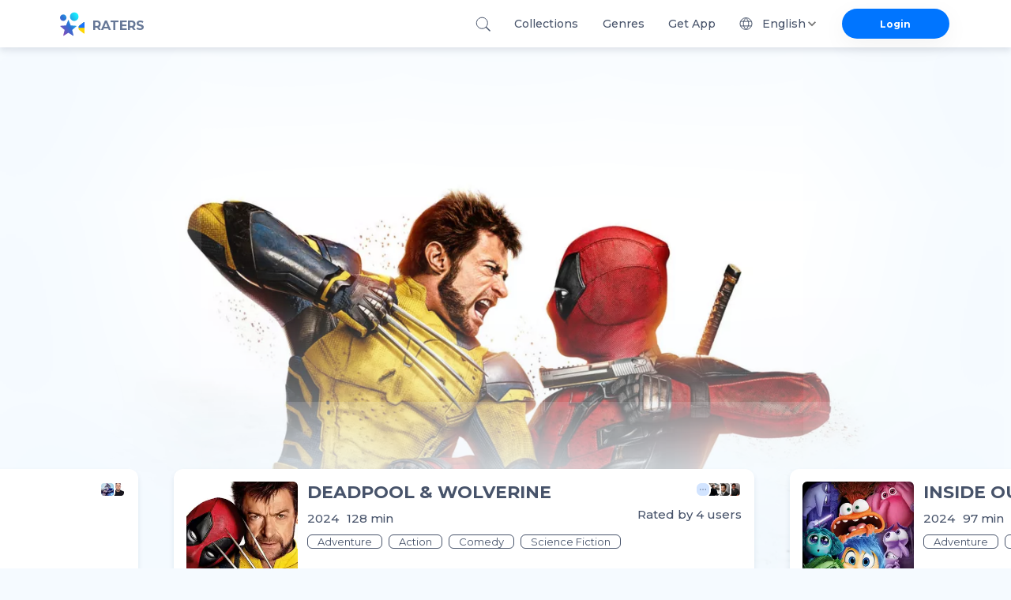

--- FILE ---
content_type: text/html; charset=utf-8
request_url: https://ratersapp.com/?ref=cssreel
body_size: 44801
content:
<!DOCTYPE html><html lang="default"><head><meta charSet="utf-8"/><meta name="viewport" content="width=device-width"/><link rel="apple-touch-icon" href="/favicon.ico"/><link rel="shortcut icon" href="/favicon.ico"/><title>Watch Movies Online🎬 –  ►Raters Movie Lovers Network</title><meta name="description" content="Online movie viewing service. ⭐New films and series online in good quality. Best selection of films on Raters"/><meta property="og:image" content="/_next/static/media/og.aee559fa.jpeg"/><meta property="og:title" content="Watch Movies Online🎬 –  ►Raters Movie Lovers Network"/><meta property="og:description" content="Online movie viewing service. ⭐New films and series online in good quality. Best selection of films on Raters"/><link rel="canonical" href="https://ratersapp.com/"/><meta name="next-head-count" content="10"/><link rel="shortcut icon" href="/favicon.ico"/><meta name="robots" content="index, follow, max-image-preview:large, max-snippet:-1, max-video-preview:-1"/><meta name="facebook-domain-verifi?ation" content="ww6vzylnfupa3gw3elshai71od8fsx"/><meta property="og:site_name" content="Raters"/><meta property="og:type" content="website"/><meta charSet="utf-8"/><meta name="theme-color" content="#000000"/><link rel="preload" href="/_next/static/media/904be59b21bd51cb.p.woff2" as="font" type="font/woff2" crossorigin="anonymous"/><link rel="preload" href="/_next/static/media/e807dee2426166ad.p.woff2" as="font" type="font/woff2" crossorigin="anonymous"/><link rel="preload" href="/_next/static/css/d17320d076027b77.css" as="style"/><link rel="stylesheet" href="/_next/static/css/d17320d076027b77.css" data-n-g=""/><noscript data-n-css=""></noscript><script defer="" nomodule="" src="/_next/static/chunks/polyfills-c67a75d1b6f99dc8.js" type="85c1170c5b2ff1a19bdb61e7-text/javascript"></script><script defer="" src="/_next/static/chunks/app_components_AppLoading_tsx.e8126d825e57daa9.js" type="85c1170c5b2ff1a19bdb61e7-text/javascript"></script><script defer="" src="/_next/static/chunks/vendors-node_modules_next_link_js-016ac8983055bad2.js" type="85c1170c5b2ff1a19bdb61e7-text/javascript"></script><script defer="" src="/_next/static/chunks/vendors-node_modules_material-ui_core_esm_Container_Container_js-node_modules_material-ui_cor-1174ec.5e6d4cc8ff844282.js" type="85c1170c5b2ff1a19bdb61e7-text/javascript"></script><script defer="" src="/_next/static/chunks/vendors-node_modules_html-react-parser_index_mjs-76ea2acde7c1bbf7.js" type="85c1170c5b2ff1a19bdb61e7-text/javascript"></script><script defer="" src="/_next/static/chunks/vendors-node_modules_material-ui_core_esm_LinearProgress_LinearProgress_js-node_modules_mui_m-a8776a.3b78767da41dbe99.js" type="85c1170c5b2ff1a19bdb61e7-text/javascript"></script><script defer="" src="/_next/static/chunks/vendors-node_modules_material-ui_core_esm_Chip_Chip_js-node_modules_react-slick_lib_index_js.bd66aea6eb977299.js" type="85c1170c5b2ff1a19bdb61e7-text/javascript"></script><script defer="" src="/_next/static/chunks/features_Fundraiser_components_Socials_tsx-a53b229d2fd3134b.js" type="85c1170c5b2ff1a19bdb61e7-text/javascript"></script><script defer="" src="/_next/static/chunks/features_Explore_components_ExploreMovieCard_tsx-6550d84a7dd9586b.js" type="85c1170c5b2ff1a19bdb61e7-text/javascript"></script><script defer="" src="/_next/static/chunks/features_Landing_sections_Footer_tsx-features_Landing_sections_Newsletter_tsx.f557c0bbb598c76e.js" type="85c1170c5b2ff1a19bdb61e7-text/javascript"></script><script defer="" src="/_next/static/chunks/common_helpers_ImageWithFallback_tsx-features_Main_Main_tsx.5d93ba681fe29de5.js" type="85c1170c5b2ff1a19bdb61e7-text/javascript"></script><script src="/_next/static/chunks/webpack-2a1761d7e2b8f708.js" defer="" type="85c1170c5b2ff1a19bdb61e7-text/javascript"></script><script src="/_next/static/chunks/framework-8eaf53334857904f.js" defer="" type="85c1170c5b2ff1a19bdb61e7-text/javascript"></script><script src="/_next/static/chunks/main-76e35f2338a0f11a.js" defer="" type="85c1170c5b2ff1a19bdb61e7-text/javascript"></script><script src="/_next/static/chunks/pages/_app-76291f6cffde3529.js" defer="" type="85c1170c5b2ff1a19bdb61e7-text/javascript"></script><script src="/_next/static/chunks/pages/index-2e17ca783a38c658.js" defer="" type="85c1170c5b2ff1a19bdb61e7-text/javascript"></script><script src="/_next/static/kBNKSZVOYLQ5v8PgUqOly/_buildManifest.js" defer="" type="85c1170c5b2ff1a19bdb61e7-text/javascript"></script><script src="/_next/static/kBNKSZVOYLQ5v8PgUqOly/_ssgManifest.js" defer="" type="85c1170c5b2ff1a19bdb61e7-text/javascript"></script><style id="jss-server-side">.MuiSvgIcon-root{fill:currentColor;width:1em;height:1em;display:inline-block;font-size:1.5rem;transition:fill .2s cubic-bezier(.4, 0, .2, 1) 0s;flex-shrink:0;user-select:none}.MuiSvgIcon-colorPrimary{color:#0075ff!important}.MuiSvgIcon-colorSecondary{color:#f12727}.MuiSvgIcon-colorAction{color:rgba(0,0,0,.54)}.MuiSvgIcon-colorError{color:#f44336}.MuiSvgIcon-colorDisabled{color:rgba(0,0,0,.26)}.MuiSvgIcon-fontSizeInherit{font-size:inherit}.MuiSvgIcon-fontSizeSmall{font-size:1.25rem}.MuiSvgIcon-fontSizeLarge{font-size:2.1875rem}.MuiPaper-root{color:rgba(0,0,0,.87);box-shadow:0 4px 8px rgba(71,83,106,.15)!important;transition:box-shadow .3s cubic-bezier(.4, 0, .2, 1) 0s;background-color:#fff}.MuiPaper-rounded{border-radius:4px}.MuiPaper-outlined{border:1px solid rgba(0,0,0,.12)}.MuiPaper-elevation0{box-shadow:none}.MuiPaper-elevation1{box-shadow:0 2px 1px -1px rgba(0,0,0,.2),0 1px 1px 0 rgba(0,0,0,.14),0 1px 3px 0 rgba(0,0,0,.12)}.MuiPaper-elevation2{box-shadow:0 3px 1px -2px rgba(0,0,0,.2),0 2px 2px 0 rgba(0,0,0,.14),0 1px 5px 0 rgba(0,0,0,.12)}.MuiPaper-elevation3{box-shadow:0 3px 3px -2px rgba(0,0,0,.2),0 3px 4px 0 rgba(0,0,0,.14),0 1px 8px 0 rgba(0,0,0,.12)}.MuiPaper-elevation4{box-shadow:0 2px 4px -1px rgba(0,0,0,.2),0 4px 5px 0 rgba(0,0,0,.14),0 1px 10px 0 rgba(0,0,0,.12)}.MuiPaper-elevation5{box-shadow:0 3px 5px -1px rgba(0,0,0,.2),0 5px 8px 0 rgba(0,0,0,.14),0 1px 14px 0 rgba(0,0,0,.12)}.MuiPaper-elevation6{box-shadow:0 3px 5px -1px rgba(0,0,0,.2),0 6px 10px 0 rgba(0,0,0,.14),0 1px 18px 0 rgba(0,0,0,.12)}.MuiPaper-elevation7{box-shadow:0 4px 5px -2px rgba(0,0,0,.2),0 7px 10px 1px rgba(0,0,0,.14),0 2px 16px 1px rgba(0,0,0,.12)}.MuiPaper-elevation8{box-shadow:0 5px 5px -3px rgba(0,0,0,.2),0 8px 10px 1px rgba(0,0,0,.14),0 3px 14px 2px rgba(0,0,0,.12)}.MuiPaper-elevation9{box-shadow:0 5px 6px -3px rgba(0,0,0,.2),0 9px 12px 1px rgba(0,0,0,.14),0 3px 16px 2px rgba(0,0,0,.12)}.MuiPaper-elevation10{box-shadow:0 6px 6px -3px rgba(0,0,0,.2),0 10px 14px 1px rgba(0,0,0,.14),0 4px 18px 3px rgba(0,0,0,.12)}.MuiPaper-elevation11{box-shadow:0 6px 7px -4px rgba(0,0,0,.2),0 11px 15px 1px rgba(0,0,0,.14),0 4px 20px 3px rgba(0,0,0,.12)}.MuiPaper-elevation12{box-shadow:0 7px 8px -4px rgba(0,0,0,.2),0 12px 17px 2px rgba(0,0,0,.14),0 5px 22px 4px rgba(0,0,0,.12)}.MuiPaper-elevation13{box-shadow:0 7px 8px -4px rgba(0,0,0,.2),0 13px 19px 2px rgba(0,0,0,.14),0 5px 24px 4px rgba(0,0,0,.12)}.MuiPaper-elevation14{box-shadow:0 7px 9px -4px rgba(0,0,0,.2),0 14px 21px 2px rgba(0,0,0,.14),0 5px 26px 4px rgba(0,0,0,.12)}.MuiPaper-elevation15{box-shadow:0 8px 9px -5px rgba(0,0,0,.2),0 15px 22px 2px rgba(0,0,0,.14),0 6px 28px 5px rgba(0,0,0,.12)}.MuiPaper-elevation16{box-shadow:0 8px 10px -5px rgba(0,0,0,.2),0 16px 24px 2px rgba(0,0,0,.14),0 6px 30px 5px rgba(0,0,0,.12)}.MuiPaper-elevation17{box-shadow:0 8px 11px -5px rgba(0,0,0,.2),0 17px 26px 2px rgba(0,0,0,.14),0 6px 32px 5px rgba(0,0,0,.12)}.MuiPaper-elevation18{box-shadow:0 9px 11px -5px rgba(0,0,0,.2),0 18px 28px 2px rgba(0,0,0,.14),0 7px 34px 6px rgba(0,0,0,.12)}.MuiPaper-elevation19{box-shadow:0 9px 12px -6px rgba(0,0,0,.2),0 19px 29px 2px rgba(0,0,0,.14),0 7px 36px 6px rgba(0,0,0,.12)}.MuiPaper-elevation20{box-shadow:0 10px 13px -6px rgba(0,0,0,.2),0 20px 31px 3px rgba(0,0,0,.14),0 8px 38px 7px rgba(0,0,0,.12)}.MuiPaper-elevation21{box-shadow:0 10px 13px -6px rgba(0,0,0,.2),0 21px 33px 3px rgba(0,0,0,.14),0 8px 40px 7px rgba(0,0,0,.12)}.MuiPaper-elevation22{box-shadow:0 10px 14px -6px rgba(0,0,0,.2),0 22px 35px 3px rgba(0,0,0,.14),0 8px 42px 7px rgba(0,0,0,.12)}.MuiPaper-elevation23{box-shadow:0 11px 14px -7px rgba(0,0,0,.2),0 23px 36px 3px rgba(0,0,0,.14),0 9px 44px 8px rgba(0,0,0,.12)}.MuiPaper-elevation24{box-shadow:0 11px 15px -7px rgba(0,0,0,.2),0 24px 38px 3px rgba(0,0,0,.14),0 9px 46px 8px rgba(0,0,0,.12)}.MuiButtonBase-root{color:inherit;border:0;cursor:pointer;margin:0;display:inline-flex;outline:0;padding:0;position:relative;align-items:center;user-select:none;border-radius:0;vertical-align:middle;-moz-appearance:none;justify-content:center;text-decoration:none;background-color:transparent;-webkit-appearance:none;-webkit-tap-highlight-color:transparent}.MuiButtonBase-root::-moz-focus-inner{border-style:none}.MuiButtonBase-root.Mui-disabled{cursor:default;pointer-events:none}@media print{.MuiButtonBase-root{color-adjust:exact}}.MuiIconButton-root{flex:0 0 auto;color:rgba(0,0,0,.54);padding:12px;overflow:visible;font-size:1.5rem;text-align:center;transition:background-color 150ms cubic-bezier(.4, 0, .2, 1) 0s;border-radius:50%}.MuiIconButton-root:hover{background-color:rgba(0,0,0,.04)}.MuiIconButton-root.Mui-disabled{color:rgba(0,0,0,.26);background-color:transparent}@media (hover:none){.MuiIconButton-root:hover{background-color:transparent}}.MuiIconButton-edgeStart{margin-left:-12px}.MuiIconButton-sizeSmall.MuiIconButton-edgeStart{margin-left:-3px}.MuiIconButton-edgeEnd{margin-right:-12px}.MuiIconButton-sizeSmall.MuiIconButton-edgeEnd{margin-right:-3px}.MuiIconButton-colorInherit{color:inherit}.MuiIconButton-colorPrimary{color:#0075ff!important}.MuiIconButton-colorPrimary:hover{background-color:rgba(0,117,255,.04,NaN,NaN,NaN,.039,NaN)}@media (hover:none){.MuiIconButton-colorPrimary:hover{background-color:transparent}}.MuiIconButton-colorSecondary{color:#f12727}.MuiIconButton-colorSecondary:hover{background-color:rgba(241,39,39,.04)}@media (hover:none){.MuiIconButton-colorSecondary:hover{background-color:transparent}}.MuiIconButton-sizeSmall{padding:3px;font-size:1.125rem}.MuiIconButton-label{width:100%;display:flex;align-items:inherit;justify-content:inherit}.MuiAppBar-root{width:100%;display:flex;z-index:1100;box-sizing:border-box;flex-shrink:0;flex-direction:column}.MuiAppBar-positionFixed{top:0;left:auto;right:0;position:fixed}@media print{.MuiAppBar-positionFixed{position:absolute}}.MuiAppBar-positionAbsolute{top:0;left:auto;right:0;position:absolute}.MuiAppBar-positionSticky{top:0;left:auto;right:0;position:sticky}.MuiAppBar-positionStatic{position:static}.MuiAppBar-positionRelative{position:relative}.MuiAppBar-colorDefault{color:rgba(0,0,0,.87);background-color:#f5f5f5}.MuiAppBar-colorPrimary{color:#fff;background-color:#0075ff!important}.MuiAppBar-colorSecondary{color:#fff;background-color:#f12727}.MuiAppBar-colorInherit{color:inherit}.MuiAppBar-colorTransparent{color:inherit;background-color:transparent}.MuiTypography-root{margin:0}.MuiTypography-body2{font-size:.875rem;font-family:inherit;font-weight:700;line-height:1.43}.MuiTypography-body1{font-size:1rem;font-family:inherit;font-weight:400;line-height:normal;letter-spacing:normal}.MuiTypography-caption{font-size:.75rem;font-family:inherit;font-weight:400;line-height:1.66}.MuiTypography-button{font-size:.875rem;font-family:inherit;font-weight:500;line-height:1.75;text-transform:uppercase}.MuiTypography-h1{font-size:6rem;font-family:inherit;font-weight:300;line-height:1.167}.MuiTypography-h2{font-size:3.75rem;font-family:inherit;font-weight:300;line-height:1.2}.MuiTypography-h3{font-size:3rem;font-family:inherit;font-weight:400;line-height:1.167}.MuiTypography-h4{font-size:2.125rem;font-family:inherit;font-weight:400;line-height:1.235}.MuiTypography-h5{font-size:1.5rem;font-family:inherit;font-weight:400;line-height:1.334}.MuiTypography-h6{font-size:1.25rem;font-family:inherit;font-weight:500;line-height:1.6;letter-spacing:unset}.MuiTypography-subtitle1{font-size:1rem;font-family:inherit;font-weight:400;line-height:1.75}.MuiTypography-subtitle2{font-size:.875rem;font-family:inherit;font-weight:500;line-height:1.57}.MuiTypography-overline{font-size:.75rem;font-family:inherit;font-weight:400;line-height:2.66;text-transform:uppercase}.MuiTypography-srOnly{width:1px;height:1px;overflow:hidden;position:absolute}.MuiTypography-alignLeft{text-align:left}.MuiTypography-alignCenter{text-align:center}.MuiTypography-alignRight{text-align:right}.MuiTypography-alignJustify{text-align:justify}.MuiTypography-noWrap{overflow:hidden;white-space:nowrap;text-overflow:ellipsis}.MuiTypography-gutterBottom{margin-bottom:.35em}.MuiTypography-paragraph{margin-bottom:16px}.MuiTypography-colorInherit{color:inherit}.MuiTypography-colorPrimary{color:#0075ff!important}.MuiTypography-colorSecondary{color:#f12727}.MuiTypography-colorTextPrimary{color:rgba(0,0,0,.87)}.MuiTypography-colorTextSecondary{color:rgba(0,0,0,.54)}.MuiTypography-colorError{color:#f44336}.MuiTypography-displayInline{display:inline}.MuiTypography-displayBlock{display:block}.MuiButton-root{color:rgba(0,0,0,.87);padding:6px 16px;font-size:.875rem;min-width:64px;box-sizing:border-box;transition:background-color 250ms cubic-bezier(.4, 0, .2, 1) 0s,box-shadow 250ms cubic-bezier(.4, 0, .2, 1) 0s,border 250ms cubic-bezier(.4, 0, .2, 1) 0s;font-family:inherit;font-weight:500;line-height:1.75;border-radius:4px;text-transform:uppercase}.MuiButton-root:hover{text-decoration:none;background-color:rgba(0,0,0,.04)}.MuiButton-root.Mui-disabled{color:rgba(0,0,0,.26)}@media (hover:none){.MuiButton-root:hover{background-color:transparent}}.MuiButton-root:hover.Mui-disabled{background-color:transparent}.MuiButton-label{width:100%;display:inherit;align-items:inherit;justify-content:inherit}.MuiButton-text{padding:6px 8px}.MuiButton-textPrimary{color:#0075ff!important}.MuiButton-textPrimary:hover{background-color:rgba(0,117,255,.04,NaN,NaN,NaN,.039,NaN)}@media (hover:none){.MuiButton-textPrimary:hover{background-color:transparent}}.MuiButton-textSecondary{color:#f12727}.MuiButton-textSecondary:hover{background-color:rgba(241,39,39,.04)}@media (hover:none){.MuiButton-textSecondary:hover{background-color:transparent}}.MuiButton-outlined{border:1px solid rgba(0,0,0,.23);padding:5px 15px}.MuiButton-outlined.Mui-disabled{border:1px solid rgba(0,0,0,.12)}.MuiButton-outlinedPrimary{color:#0075ff!important;border:1px solid rgba(0,117,255,.5,NaN,NaN,NaN,.039,NaN)}.MuiButton-outlinedPrimary:hover{border:1px solid #0075ff!important;background-color:rgba(0,117,255,.04,NaN,NaN,NaN,.039,NaN)}@media (hover:none){.MuiButton-outlinedPrimary:hover{background-color:transparent}}.MuiButton-outlinedSecondary{color:#f12727;border:1px solid rgba(241,39,39,.5)}.MuiButton-outlinedSecondary:hover{border:1px solid #f12727;background-color:rgba(241,39,39,.04)}.MuiButton-outlinedSecondary.Mui-disabled{border:1px solid rgba(0,0,0,.26)}@media (hover:none){.MuiButton-outlinedSecondary:hover{background-color:transparent}}.MuiButton-contained{color:rgba(0,0,0,.87);box-shadow:0 3px 1px -2px rgba(0,0,0,.2),0 2px 2px 0 rgba(0,0,0,.14),0 1px 5px 0 rgba(0,0,0,.12);background-color:#e0e0e0}.MuiButton-contained:hover{box-shadow:0 2px 4px -1px rgba(0,0,0,.2),0 4px 5px 0 rgba(0,0,0,.14),0 1px 10px 0 rgba(0,0,0,.12);background-color:#d5d5d5}.MuiButton-contained.Mui-focusVisible{box-shadow:0 3px 5px -1px rgba(0,0,0,.2),0 6px 10px 0 rgba(0,0,0,.14),0 1px 18px 0 rgba(0,0,0,.12)}.MuiButton-contained:active{box-shadow:0 5px 5px -3px rgba(0,0,0,.2),0 8px 10px 1px rgba(0,0,0,.14),0 3px 14px 2px rgba(0,0,0,.12)}.MuiButton-contained.Mui-disabled{color:rgba(0,0,0,.26);box-shadow:none;background-color:rgba(0,0,0,.12)}@media (hover:none){.MuiButton-contained:hover{box-shadow:0 3px 1px -2px rgba(0,0,0,.2),0 2px 2px 0 rgba(0,0,0,.14),0 1px 5px 0 rgba(0,0,0,.12);background-color:#e0e0e0}}.MuiButton-contained:hover.Mui-disabled{background-color:rgba(0,0,0,.12)}.MuiButton-containedPrimary{color:#fff;background-color:#0075ff!important}.MuiButton-containedPrimary:hover{background-color:rgb(0,81,178,NaN,NaN,NaN,NaN,.039,NaN)}@media (hover:none){.MuiButton-containedPrimary:hover{background-color:#0075ff!important}}.MuiButton-containedSecondary{color:#fff;background-color:#f12727}.MuiButton-containedSecondary:hover{background-color:#a81b1b}@media (hover:none){.MuiButton-containedSecondary:hover{background-color:#f12727}}.MuiButton-disableElevation{box-shadow:none}.MuiButton-disableElevation:hover{box-shadow:none}.MuiButton-disableElevation.Mui-focusVisible{box-shadow:none}.MuiButton-disableElevation:active{box-shadow:none}.MuiButton-disableElevation.Mui-disabled{box-shadow:none}.MuiButton-colorInherit{color:inherit;border-color:currentColor}.MuiButton-textSizeSmall{padding:4px 5px;font-size:.8125rem}.MuiButton-textSizeLarge{padding:8px 11px;font-size:.9375rem}.MuiButton-outlinedSizeSmall{padding:3px 9px;font-size:.8125rem}.MuiButton-outlinedSizeLarge{padding:7px 21px;font-size:.9375rem}.MuiButton-containedSizeSmall{padding:4px 10px;font-size:.8125rem}.MuiButton-containedSizeLarge{padding:8px 22px;font-size:.9375rem}.MuiButton-fullWidth{width:100%}.MuiButton-startIcon{display:inherit;margin-left:-4px;margin-right:8px}.MuiButton-startIcon.MuiButton-iconSizeSmall{margin-left:-2px}.MuiButton-endIcon{display:inherit;margin-left:8px;margin-right:-4px}.MuiButton-endIcon.MuiButton-iconSizeSmall{margin-right:-2px}.MuiButton-iconSizeSmall&gt;:first-child{font-size:18px}.MuiButton-iconSizeMedium&gt;:first-child{font-size:20px}.MuiButton-iconSizeLarge&gt;:first-child{font-size:22px}.MuiChip-root{color:rgba(0,0,0,.87);border:none;cursor:default;height:32px;display:inline-flex;outline:0;padding:0;font-size:.8125rem;box-sizing:border-box;transition:background-color .3s cubic-bezier(.4, 0, .2, 1) 0s,box-shadow .3s cubic-bezier(.4, 0, .2, 1) 0s;align-items:center;font-family:inherit;white-space:nowrap;border-radius:16px;vertical-align:middle;justify-content:center;text-decoration:none;background-color:#e0e0e0}.MuiChip-root.Mui-disabled{opacity:.5;pointer-events:none}.MuiChip-root .MuiChip-avatar{color:#616161;width:24px;height:24px;font-size:.75rem;margin-left:5px;margin-right:-6px}.MuiChip-root .MuiChip-avatarColorPrimary{color:#fff;background-color:rgb(0,81,178,NaN,NaN,NaN,NaN,.039,NaN)}.MuiChip-root .MuiChip-avatarColorSecondary{color:#fff;background-color:#a81b1b}.MuiChip-root .MuiChip-avatarSmall{width:18px;height:18px;font-size:.625rem;margin-left:4px;margin-right:-4px}.MuiChip-sizeSmall{height:24px}.MuiChip-colorPrimary{color:#fff;background-color:#0075ff!important}.MuiChip-colorSecondary{color:#fff;background-color:#f12727}.MuiChip-clickable{cursor:pointer;user-select:none;-webkit-tap-highlight-color:transparent}.MuiChip-clickable:focus,.MuiChip-clickable:hover{background-color:#cecece}.MuiChip-clickable:active{box-shadow:0 2px 1px -1px rgba(0,0,0,.2),0 1px 1px 0 rgba(0,0,0,.14),0 1px 3px 0 rgba(0,0,0,.12)}.MuiChip-clickableColorPrimary:focus,.MuiChip-clickableColorPrimary:hover{background-color:rgb(20,128,255,NaN,NaN,NaN,NaN,.039,NaN)}.MuiChip-clickableColorSecondary:focus,.MuiChip-clickableColorSecondary:hover{background-color:#f23838}.MuiChip-deletable:focus{background-color:#cecece}.MuiChip-deletableColorPrimary:focus{background-color:rgb(51,144,255,NaN,NaN,NaN,NaN,.039,NaN)}.MuiChip-deletableColorSecondary:focus{background-color:#f35252}.MuiChip-outlined{border:1px solid rgba(0,0,0,.23);background-color:transparent}.MuiChip-clickable.MuiChip-outlined:focus,.MuiChip-clickable.MuiChip-outlined:hover,.MuiChip-deletable.MuiChip-outlined:focus{background-color:rgba(0,0,0,.04)}.MuiChip-outlined .MuiChip-avatar{margin-left:4px}.MuiChip-outlined .MuiChip-avatarSmall{margin-left:2px}.MuiChip-outlined .MuiChip-icon{margin-left:4px}.MuiChip-outlined .MuiChip-iconSmall{margin-left:2px}.MuiChip-outlined .MuiChip-deleteIcon{margin-right:5px}.MuiChip-outlined .MuiChip-deleteIconSmall{margin-right:3px}.MuiChip-outlinedPrimary{color:#0075ff!important;border:1px solid #0075ff!important}.MuiChip-clickable.MuiChip-outlinedPrimary:focus,.MuiChip-clickable.MuiChip-outlinedPrimary:hover,.MuiChip-deletable.MuiChip-outlinedPrimary:focus{background-color:rgba(0,117,255,.04,NaN,NaN,NaN,.039,NaN)}.MuiChip-outlinedSecondary{color:#f12727;border:1px solid #f12727}.MuiChip-clickable.MuiChip-outlinedSecondary:focus,.MuiChip-clickable.MuiChip-outlinedSecondary:hover,.MuiChip-deletable.MuiChip-outlinedSecondary:focus{background-color:rgba(241,39,39,.04)}.MuiChip-icon{color:#616161;margin-left:5px;margin-right:-6px}.MuiChip-iconSmall{width:18px;height:18px;margin-left:4px;margin-right:-4px}.MuiChip-iconColorPrimary{color:inherit}.MuiChip-iconColorSecondary{color:inherit}.MuiChip-label{overflow:hidden;white-space:nowrap;padding-left:12px;padding-right:12px;text-overflow:ellipsis}.MuiChip-labelSmall{padding-left:8px;padding-right:8px}.MuiChip-deleteIcon{color:rgba(0,0,0,.26);width:22px;cursor:pointer;height:22px;margin:0 5px 0 -6px;-webkit-tap-highlight-color:transparent}.MuiChip-deleteIcon:hover{color:rgba(0,0,0,.4)}.MuiChip-deleteIconSmall{width:16px;height:16px;margin-left:-4px;margin-right:4px}.MuiChip-deleteIconColorPrimary{color:rgba(255,255,255,.7)}.MuiChip-deleteIconColorPrimary:active,.MuiChip-deleteIconColorPrimary:hover{color:#fff}.MuiChip-deleteIconColorSecondary{color:rgba(255,255,255,.7)}.MuiChip-deleteIconColorSecondary:active,.MuiChip-deleteIconColorSecondary:hover{color:#fff}.MuiChip-deleteIconOutlinedColorPrimary{color:rgba(0,117,255,.7,NaN,NaN,NaN,.039,NaN)}.MuiChip-deleteIconOutlinedColorPrimary:active,.MuiChip-deleteIconOutlinedColorPrimary:hover{color:#0075ff!important}.MuiChip-deleteIconOutlinedColorSecondary{color:rgba(241,39,39,.7)}.MuiChip-deleteIconOutlinedColorSecondary:active,.MuiChip-deleteIconOutlinedColorSecondary:hover{color:#f12727}.MuiContainer-root{width:100%;display:block;box-sizing:border-box;margin-left:auto;margin-right:auto;padding-left:8px;padding-right:8px}@media (min-width:420px){.MuiContainer-root{padding-left:12px;padding-right:12px}}.MuiContainer-disableGutters{padding-left:0;padding-right:0}@media (min-width:1175px){.MuiContainer-fixed{max-width:1175px}}@media (min-width:720px){.MuiContainer-fixed{max-width:720px}}@media (min-width:420px){.MuiContainer-fixed{max-width:420px}}@media (min-width:320px){.MuiContainer-fixed{max-width:320px}}@media (min-width:320px){.MuiContainer-maxWidthXs{max-width:444px}}@media (min-width:420px){.MuiContainer-maxWidthSm{max-width:420px}}@media (min-width:720px){.MuiContainer-maxWidthMd{max-width:720px}}@media (min-width:1175px){.MuiContainer-maxWidthLg{max-width:1175px}}.MuiInputBase-root{color:rgba(0,0,0,.87);cursor:text;display:inline-flex;position:relative;font-size:1rem;box-sizing:border-box;align-items:center;font-family:inherit;font-weight:400;line-height:1.1876em;letter-spacing:normal}.MuiInputBase-root.Mui-disabled{color:rgba(0,0,0,.38);cursor:default}.MuiInputBase-multiline{padding:6px 0 7px}.MuiInputBase-multiline.MuiInputBase-marginDense{padding-top:3px}.MuiInputBase-fullWidth{width:100%}.MuiInputBase-input{font:inherit;color:currentColor;width:100%;border:0;height:1.1876em;margin:0;display:block;padding:6px 0 7px;min-width:0;background:0 0;box-sizing:content-box;animation-name:mui-auto-fill-cancel;letter-spacing:inherit;animation-duration:10ms;-webkit-tap-highlight-color:transparent}.MuiInputBase-input::-webkit-input-placeholder{color:currentColor;opacity:.42;transition:opacity .2s cubic-bezier(.4, 0, .2, 1) 0s}.MuiInputBase-input::-moz-placeholder{color:currentColor;opacity:.42;transition:opacity .2s cubic-bezier(.4, 0, .2, 1) 0s}.MuiInputBase-input:-ms-input-placeholder{color:currentColor;opacity:.42;transition:opacity .2s cubic-bezier(.4, 0, .2, 1) 0s}.MuiInputBase-input::-ms-input-placeholder{color:currentColor;opacity:.42;transition:opacity .2s cubic-bezier(.4, 0, .2, 1) 0s}.MuiInputBase-input:focus{outline:0}.MuiInputBase-input:invalid{box-shadow:none}.MuiInputBase-input::-webkit-search-decoration{-webkit-appearance:none}.MuiInputBase-input.Mui-disabled{opacity:1}.MuiInputBase-input:-webkit-autofill{animation-name:mui-auto-fill;animation-duration:5000s}label[data-shrink=false]+.MuiInputBase-formControl .MuiInputBase-input::-webkit-input-placeholder{opacity:0!important}label[data-shrink=false]+.MuiInputBase-formControl .MuiInputBase-input::-moz-placeholder{opacity:0!important}label[data-shrink=false]+.MuiInputBase-formControl .MuiInputBase-input:-ms-input-placeholder{opacity:0!important}label[data-shrink=false]+.MuiInputBase-formControl .MuiInputBase-input::-ms-input-placeholder{opacity:0!important}label[data-shrink=false]+.MuiInputBase-formControl .MuiInputBase-input:focus::-webkit-input-placeholder{opacity:.42}label[data-shrink=false]+.MuiInputBase-formControl .MuiInputBase-input:focus::-moz-placeholder{opacity:.42}label[data-shrink=false]+.MuiInputBase-formControl .MuiInputBase-input:focus:-ms-input-placeholder{opacity:.42}label[data-shrink=false]+.MuiInputBase-formControl .MuiInputBase-input:focus::-ms-input-placeholder{opacity:.42}.MuiInputBase-inputMarginDense{padding-top:3px}.MuiInputBase-inputMultiline{height:auto;resize:none;padding:0}.MuiInputBase-inputTypeSearch{-moz-appearance:textfield;-webkit-appearance:textfield}.MuiFormControl-root{border:0;margin:0;display:inline-flex;padding:0;position:relative;min-width:0;flex-direction:column;vertical-align:top}.MuiFormControl-marginNormal{margin-top:16px;margin-bottom:8px}.MuiFormControl-marginDense{margin-top:8px;margin-bottom:4px}.MuiFormControl-fullWidth{width:100%}.MuiInput-root{position:relative}label+.MuiInput-formControl{margin-top:16px}.MuiInput-colorSecondary.MuiInput-underline:after{border-bottom-color:#f12727}.MuiInput-underline:after{left:0;right:0;bottom:0;content:&quot;&quot;;position:absolute;transform:scaleX(0);transition:transform .2s cubic-bezier(0, 0, .2, 1) 0s;border-bottom:2px solid #0075ff!important;pointer-events:none}.MuiInput-underline.Mui-focused:after{transform:scaleX(1)}.MuiInput-underline.Mui-error:after{transform:scaleX(1);border-bottom-color:#f44336}.MuiInput-underline:before{left:0;right:0;bottom:0;content:&quot;\00a0&quot;;position:absolute;transition:border-bottom-color .2s cubic-bezier(.4, 0, .2, 1) 0s;border-bottom:1px solid rgba(0,0,0,.42);pointer-events:none}.MuiInput-underline:hover:not(.Mui-disabled):before{border-bottom:2px solid rgba(0,0,0,.87)}.MuiInput-underline.Mui-disabled:before{border-bottom-style:dotted}@media (hover:none){.MuiInput-underline:hover:not(.Mui-disabled):before{border-bottom:1px solid rgba(0,0,0,.42)}}.MuiLinearProgress-root{height:4px;overflow:hidden;position:relative}@media print{.MuiLinearProgress-root{color-adjust:exact}}.MuiLinearProgress-colorPrimary{background-color:rgb(158,202,255,NaN,NaN,NaN,NaN,.039,NaN)}.MuiLinearProgress-colorSecondary{background-color:#f9acac}.MuiLinearProgress-buffer{background-color:transparent}.MuiLinearProgress-query{transform:rotate(180deg)}.MuiLinearProgress-dashed{width:100%;height:100%;position:absolute;animation:MuiLinearProgress-keyframes-buffer 3s infinite linear;margin-top:0}.MuiLinearProgress-dashedColorPrimary{background-size:10px 10px;background-image:radial-gradient(rgb(158,202,255,NaN,NaN,NaN,NaN,.039,NaN) 0,rgb(158,202,255,NaN,NaN,NaN,NaN,.039,NaN) 16%,transparent 42%);background-position:0 -23px}.MuiLinearProgress-dashedColorSecondary{background-size:10px 10px;background-image:radial-gradient(#f9acac 0,#f9acac 16%,transparent 42%);background-position:0 -23px}.MuiLinearProgress-bar{top:0;left:0;width:100%;bottom:0;position:absolute;transition:transform .2s linear;transform-origin:left}.MuiLinearProgress-barColorPrimary{background-color:#0075ff!important}.MuiLinearProgress-barColorSecondary{background-color:#f12727}.MuiLinearProgress-bar1Indeterminate{width:auto;animation:MuiLinearProgress-keyframes-indeterminate1 2.1s cubic-bezier(.65,.815,.735,.395) infinite}.MuiLinearProgress-bar1Determinate{transition:transform .4s linear}.MuiLinearProgress-bar1Buffer{z-index:1;transition:transform .4s linear}.MuiLinearProgress-bar2Indeterminate{width:auto;animation:MuiLinearProgress-keyframes-indeterminate2 2.1s cubic-bezier(.165,.84,.44,1) 1.15s infinite}.MuiLinearProgress-bar2Buffer{transition:transform .4s linear}@keyframes MuiLinearProgress-keyframes-indeterminate1{0%{left:-35%;right:100%}60%{left:100%;right:-90%}100%{left:100%;right:-90%}}@keyframes MuiLinearProgress-keyframes-indeterminate2{0%{left:-200%;right:100%}60%{left:107%;right:-8%}100%{left:107%;right:-8%}}@keyframes MuiLinearProgress-keyframes-buffer{0%{opacity:1;background-position:0 -23px}50%{opacity:0;background-position:0 -23px}100%{opacity:1;background-position:-200px -23px}}.MuiListItem-root{width:100%;display:flex;position:relative;box-sizing:border-box;text-align:left;align-items:center;padding-top:8px;padding-bottom:8px;justify-content:flex-start;text-decoration:none}.MuiListItem-root.Mui-focusVisible{background-color:rgba(0,0,0,.08)}.MuiListItem-root.Mui-selected,.MuiListItem-root.Mui-selected:hover{background-color:rgba(0,0,0,.08)}.MuiListItem-root.Mui-disabled{opacity:.5}.MuiListItem-container{position:relative}.MuiListItem-dense{padding-top:4px;padding-bottom:4px}.MuiListItem-alignItemsFlexStart{align-items:flex-start}.MuiListItem-divider{border-bottom:1px solid rgba(0,0,0,.12);background-clip:padding-box}.MuiListItem-gutters{padding-left:16px;padding-right:16px}.MuiListItem-button{transition:background-color 150ms cubic-bezier(.4, 0, .2, 1) 0s}.MuiListItem-button:hover{text-decoration:none;background-color:rgba(0,0,0,.04)}@media (hover:none){.MuiListItem-button:hover{background-color:transparent}}.MuiListItem-secondaryAction{padding-right:48px}.MuiPopover-paper{outline:0;position:absolute;max-width:calc(100% - 32px);min-width:16px;max-height:calc(100% - 32px);min-height:16px;overflow-x:hidden;overflow-y:auto}.MuiMenu-paper{max-height:calc(100% - 96px);-webkit-overflow-scrolling:touch}.MuiMenu-list{outline:0}.MuiSelect-select{cursor:pointer;min-width:16px;user-select:none;border-radius:0;-moz-appearance:none;-webkit-appearance:none}.MuiSelect-select:focus{border-radius:0;background-color:rgba(0,0,0,.05)}.MuiSelect-select::-ms-expand{display:none}.MuiSelect-select.Mui-disabled{cursor:default}.MuiSelect-select[multiple]{height:auto}.MuiSelect-select:not([multiple]) optgroup,.MuiSelect-select:not([multiple]) option{background-color:#fff}.MuiSelect-select.MuiSelect-select{padding-right:24px}.MuiSelect-filled.MuiSelect-filled{padding-right:32px}.MuiSelect-outlined{border-radius:4px}.MuiSelect-outlined.MuiSelect-outlined{padding-right:32px}.MuiSelect-selectMenu{height:auto;overflow:hidden;min-height:1.1876em;white-space:nowrap;text-overflow:ellipsis}.MuiSelect-icon{top:calc(50% - 12px);color:rgba(0,0,0,.54);right:0;position:absolute;pointer-events:none}.MuiSelect-icon.Mui-disabled{color:rgba(0,0,0,.26)}.MuiSelect-iconOpen{transform:rotate(180deg)}.MuiSelect-iconFilled{right:7px}.MuiSelect-iconOutlined{right:7px}.MuiSelect-nativeInput{left:0;width:100%;bottom:0;opacity:0;position:absolute;pointer-events:none}.MuiToolbar-root{display:flex;position:relative;align-items:center}.MuiToolbar-gutters{padding-left:8px;padding-right:8px}@media (min-width:420px){.MuiToolbar-gutters{padding-left:12px;padding-right:12px}}.MuiToolbar-regular{min-height:56px}@media (min-width:320px) and (orientation:landscape){.MuiToolbar-regular{min-height:48px}}@media (min-width:420px){.MuiToolbar-regular{min-height:64px}}.MuiToolbar-dense{min-height:48px}.MuiTooltip-popper{z-index:1500;pointer-events:none}.MuiTooltip-popperInteractive{pointer-events:auto}.MuiTooltip-popperArrow[x-placement*=bottom] .MuiTooltip-arrow{top:0;left:0;margin-top:-.71em;margin-left:4px;margin-right:4px}.MuiTooltip-popperArrow[x-placement*=top] .MuiTooltip-arrow{left:0;bottom:0;margin-left:4px;margin-right:4px;margin-bottom:-.71em}.MuiTooltip-popperArrow[x-placement*=right] .MuiTooltip-arrow{left:0;width:.71em;height:1em;margin-top:4px;margin-left:-.71em;margin-bottom:4px}.MuiTooltip-popperArrow[x-placement*=left] .MuiTooltip-arrow{right:0;width:.71em;height:1em;margin-top:4px;margin-right:-.71em;margin-bottom:4px}.MuiTooltip-popperArrow[x-placement*=left] .MuiTooltip-arrow::before{transform-origin:0 0}.MuiTooltip-popperArrow[x-placement*=right] .MuiTooltip-arrow::before{transform-origin:100% 100%}.MuiTooltip-popperArrow[x-placement*=top] .MuiTooltip-arrow::before{transform-origin:100% 0}.MuiTooltip-popperArrow[x-placement*=bottom] .MuiTooltip-arrow::before{transform-origin:0 100%}.MuiTooltip-tooltip{color:#fff;padding:4px 8px;font-size:.625rem;max-width:300px;word-wrap:break-word;font-family:inherit;font-weight:500;line-height:1.4em;border-radius:4px;background-color:rgba(97,97,97,.9)}.MuiTooltip-tooltipArrow{margin:0;position:relative}.MuiTooltip-arrow{color:rgba(97,97,97,.9);width:1em;height:.71em;overflow:hidden;position:absolute;box-sizing:border-box}.MuiTooltip-arrow::before{width:100%;height:100%;margin:auto;content:&quot;&quot;;display:block;transform:rotate(45deg);background-color:currentColor}.MuiTooltip-touch{padding:8px 16px;font-size:.875rem;font-weight:400;line-height:1.14286em}.MuiTooltip-tooltipPlacementLeft{margin:0 24px;transform-origin:right center}@media (min-width:420px){.MuiTooltip-tooltipPlacementLeft{margin:0 14px}}.MuiTooltip-tooltipPlacementRight{margin:0 24px;transform-origin:left center}@media (min-width:420px){.MuiTooltip-tooltipPlacementRight{margin:0 14px}}.MuiTooltip-tooltipPlacementTop{margin:24px 0;transform-origin:center bottom}@media (min-width:420px){.MuiTooltip-tooltipPlacementTop{margin:14px 0}}.MuiTooltip-tooltipPlacementBottom{margin:24px 0;transform-origin:center top}@media (min-width:420px){.MuiTooltip-tooltipPlacementBottom{margin:14px 0}}.jss2{top:19px!important;width:203px;box-shadow:0 4px 20px rgba(28,67,104,.2);margin-top:36px;margin-right:8px;border-radius:6px;background-color:#fff}.jss2&gt;ul{padding-top:0;padding-bottom:0}.jss98{height:4px;margin-top:1px;border-radius:4px}.jss99{background-color:#d2e4ff}.jss100{width:30px}.jss100&gt;div{background-color:#d8d8d8}.jss104{width:30px}.jss104&gt;div{background-color:#d8d8d8}.jss108{width:30px}.jss108&gt;div{background-color:#d8d8d8}.jss112{width:30px}.jss112&gt;div{background-color:#d8d8d8}.jss116{width:30px}.jss116&gt;div{background-color:#d8d8d8}.jss120{width:30px}.jss120&gt;div{background-color:#d8d8d8}.jss124{width:30px}.jss124&gt;div{background-color:#d8d8d8}.jss128{width:30px}.jss128&gt;div{background-color:#d8d8d8}.jss132{width:30px}.jss132&gt;div{background-color:#d8d8d8}</style></head><body><div id="__next"><div class="__className_1b0daf"><div class="hide-on-sm-down"><header class="MuiPaper-root MuiAppBar-root MuiAppBar-positionAbsolute MuiAppBar-colorTransparent guestHeaderAppBar MuiPaper-elevation0"><div class="MuiToolbar-root MuiToolbar-dense headerToolBar" style="box-shadow:none;background-color:transparent"><button class="MuiButtonBase-root MuiIconButton-root headerRatersLogo MuiIconButton-edgeStart" tabindex="0" type="button"><span class="MuiIconButton-label"><svg width="31" height="35" viewBox="0 0 221 213" fill="none" xmlns="http://www.w3.org/2000/svg"><path fill-rule="evenodd" clip-rule="evenodd" d="M128.37 77.884c21.292 0 38.552-17.246 38.552-38.52 0-21.273-17.26-38.518-38.552-38.518-21.292 0-38.553 17.245-38.553 38.519 0 21.273 17.261 38.519 38.553 38.519zm-70.02-29.15c0 16.1-13.062 29.15-29.175 29.15S0 64.834 0 48.734c0-16.099 13.062-29.15 29.175-29.15S58.35 32.636 58.35 48.735zm14.39 23.359L54.323 118.66 5.24 122.133a2.961 2.961 0 00-2.528 2.072 3.043 3.043 0 00.87 3.186l37.756 32.203-11.971 48.726a3.035 3.035 0 001.12 3.167c.973.723 2.28.77 3.3.119l41.716-26.663 41.715 26.663a2.903 2.903 0 003.301-.119 3.037 3.037 0 001.12-3.167l-11.972-48.726 37.756-32.203a3.042 3.042 0 00.871-3.186 2.962 2.962 0 00-2.528-2.072l-49.083-3.473-18.418-46.567c-.496-1.286-1.788-2.06-3.13-1.878a2.956 2.956 0 00-2.395 1.878z" fill="url(#RatersLogoIcon_svg__paint0_linear_2732_466)"></path><path fill-rule="evenodd" clip-rule="evenodd" d="M168.287 128.449a8 8 0 013.088-6.314l42.314-32.92c2.975-2.314 7.311-.194 7.311 3.576v94.848c0 3.77-4.336 5.89-7.311 3.575l-42.314-32.919a7.999 7.999 0 01-3.088-6.314v-23.532z" fill="url(#RatersLogoIcon_svg__paint1_linear_2732_466)"></path><path fill-rule="evenodd" clip-rule="evenodd" d="M168.287 128.449a8 8 0 013.088-6.314l42.314-32.92c2.975-2.314 7.311-.194 7.311 3.576v47.424h-52.713v-11.766z" fill="#1673FF"></path><defs><linearGradient id="RatersLogoIcon_svg__paint0_linear_2732_466" x1="93.986" y1="-57.335" x2="-87.064" y2="84.244" gradientUnits="userSpaceOnUse"><stop stop-color="#17F2FF"></stop><stop offset="0.53" stop-color="#2D6FD3"></stop><stop offset="1" stop-color="#9844B2"></stop></linearGradient><linearGradient id="RatersLogoIcon_svg__paint1_linear_2732_466" x1="207" y1="124" x2="215.616" y2="233.666" gradientUnits="userSpaceOnUse"><stop offset="0.53" stop-color="#FFD601"></stop></linearGradient></defs></svg><div class="hide-on-sm-down"><p class="MuiTypography-root logoTitle MuiTypography-body1">Raters</p></div></span></button><div class="appBarGuestUserActions"><button class="MuiButtonBase-root MuiIconButton-root appBarSearchIcon disableHover" tabindex="0" type="button" title="Search"><span class="MuiIconButton-label"><svg width="19" height="19" xmlns="http://www.w3.org/2000/svg"><g stroke="#47536A" fill="none" fill-rule="evenodd"><path d="M3.806 2.776a7.046 7.046 0 019.92.869l-.105-.125c2.499 2.978 2.15 7.478-.767 10.039h0a6.856 6.856 0 01-9.813-.743l-.107-.127c-2.497-2.977-2.1-7.42.872-9.913h0z"></path><path d="M12.74 13.364l4.869 4.884c.218.22.58.212.792 0h0a.561.561 0 000-.795l-4.868-4.884-.792.795z" stroke-width="0.5" fill="#47536A"></path></g></svg></span></button><p class="MuiTypography-root signInHeaderButton MuiTypography-body1">Collections</p><p class="MuiTypography-root signInHeaderButton MuiTypography-body1">Genres</p><div class="MuiBox-root jss1"><p class="MuiTypography-root signInHeaderButton MuiTypography-body1">Get App</p></div><div class="MuiFormControl-root" style="flex-direction:row;align-items:center"><svg width="20" height="20" viewBox="0 0 17 17" fill="none" xmlns="http://www.w3.org/2000/svg"><path d="M15.451 11.466H1.55M15.45 5.534H1.55M.944 8.5a7.556 7.556 0 1115.112 0 7.556 7.556 0 01-15.112 0zM8.5 1.247c2.137 1.628 3.325 4.44 3.325 7.105s-.95 5.329-3.325 7.401c-2.375-2.072-3.324-4.736-3.324-7.401S6.363 2.875 8.5 1.247z" stroke="#47536A"></path></svg><div class="MuiInputBase-root MuiInput-root MuiInput-underline dropdown dropdownHeader MuiInputBase-formControl MuiInput-formControl"><div class="MuiSelect-root MuiSelect-select MuiSelect-selectMenu MuiInputBase-input MuiInput-input" tabindex="0" role="button" aria-haspopup="listbox" aria-labelledby="select" id="select">English</div><input aria-hidden="true" tabindex="-1" class="MuiSelect-nativeInput" value="English"/><svg class="MuiSvgIcon-root MuiSelect-icon MuiSvgIcon-fontSizeSmall" focusable="false" viewBox="0 0 24 24" aria-hidden="true" style="margin-top:2px;right:-3px"><path d="M7.41 8.59L12 13.17l4.59-4.58L18 10l-6 6-6-6 1.41-1.41z"></path></svg></div></div><button class="MuiButtonBase-root MuiButton-root MuiButton-contained postReviewButton MuiButton-containedPrimary" tabindex="0" type="button" style="font-size:14px"><span class="MuiButton-label">Login</span></button></div></div></header></div><div class="show-on-sm-down"><header class="MuiPaper-root MuiAppBar-root MuiAppBar-positionFixed MuiAppBar-colorTransparent guestHeaderAppBar mui-fixed MuiPaper-elevation0" id="appBar"><div class="promoApp_promoApp__bsc9N"><div style="position:absolute;top:15px;right:0"><button type="button" class="closeButtonIcon"><svg width="20" height="20" fill="none" xmlns="http://www.w3.org/2000/svg"><circle cx="10" cy="10" r="10" fill="#D2E4FF"></circle><path d="M14.318 7.024a1 1 0 000-1.415l-.707.707.707.708zm-7.07 7.07l7.07-7.07-.707-.708-7.07 7.071.706.708zm-1.415 0a1 1 0 001.414 0l-.707-.707-.707.708zm0-1.414a1 1 0 000 1.415l.707-.708-.707-.707zm7.071-7.07l-7.071 7.07.707.707 7.071-7.07-.707-.708zm1.414 0a1 1 0 00-1.414 0l.707.706.707-.707zm-7.228.01a1 1 0 00-1.415 0l.708.707.707-.707zm7.07 7.07L7.09 5.62l-.707.707 7.07 7.07.708-.706zm0 1.415a1 1 0 000-1.414l-.706.707.707.707zm-1.414 0a1 1 0 001.415 0l-.707-.707-.708.707zm-7.07-7.071l7.07 7.07.708-.706-7.071-7.071-.708.707zm0-1.414a1 1 0 000 1.414l.707-.707-.708-.707z" fill="#47536A"></path></svg></button></div><img alt="promo_phone" srcSet="/_next/static/media/iphone_promo.2e2ccfa6.png 1x, /_next/static/media/iphone_promo.2e2ccfa6.png 2x" src="/_next/static/media/iphone_promo.2e2ccfa6.png" width="52" height="79" decoding="async" data-nimg="1" class="promoApp_promoApp_image__i9Al7" loading="lazy" style="color:transparent"/><div class="promoApp_promoApp_content__xLlBj"><p class="promoApp_promoApp_text__R4B0R">Find more movies with Raters app</p><button class="promoApp_promoApp_button__yfo5r">Install now</button></div></div><div style="box-shadow:0px 3px 5px #d2d9e1;width:100%;z-index:999"><div class="MuiToolbar-root MuiToolbar-dense headerToolBar" style="box-shadow:none;background-color:transparent"><button class="MuiButtonBase-root MuiIconButton-root MuiIconButton-edgeStart" tabindex="0" type="button"><span class="MuiIconButton-label"><svg width="40" height="41" fill="none" xmlns="http://www.w3.org/2000/svg"><mask id="Sign_svg__a" style="mask-type:alpha" maskUnits="userSpaceOnUse" x="0" y="0" width="40" height="41"><path fill-rule="evenodd" clip-rule="evenodd" d="M13.946 0h12.108c4.016 0 6.023 0 8.185.684a8.499 8.499 0 015.077 5.082C40 7.929 40 9.938 40 13.956v12.12c0 4.018 0 6.027-.684 8.19a8.497 8.497 0 01-5.077 5.082c-2.162.684-4.17.684-8.185.684H13.946c-4.016 0-6.024 0-8.185-.684a8.497 8.497 0 01-5.078-5.082C0 32.103 0 30.094 0 26.076v-12.12c0-4.018 0-6.027.683-8.19A8.499 8.499 0 015.761.684C7.922 0 9.93 0 13.946 0z" fill="#fff"></path></mask><g mask="url(#Sign_svg__a)"><path fill-rule="evenodd" clip-rule="evenodd" d="M27.224 11.16a4.824 4.824 0 01-4.825 4.823 4.824 4.824 0 110-9.645 4.824 4.824 0 014.825 4.823zm-17.24 4.823a3.65 3.65 0 10-3.65-3.65 3.65 3.65 0 003.65 3.65zm3.148 5.105l2.305-5.83a.37.37 0 01.691 0l2.305 5.83 6.143.435a.37.37 0 01.317.26.38.38 0 01-.11.399l-4.725 4.031 1.499 6.1a.38.38 0 01-.14.397.363.363 0 01-.414.015l-5.22-3.338-5.221 3.338a.363.363 0 01-.413-.015.38.38 0 01-.14-.396l1.498-6.1-4.725-4.032a.38.38 0 01-.11-.4.37.37 0 01.317-.259l6.143-.434zm15.034.136a2 2 0 00-.771 1.578v1.97a2 2 0 00.771 1.579l.983.765c1.97 1.533 4.843.129 4.843-2.368v-1.922c0-2.497-2.872-3.9-4.843-2.367l-.983.765z" fill="url(#Sign_svg__paint0_linear_992_261)"></path></g><defs><linearGradient id="Sign_svg__paint0_linear_992_261" x1="21.906" y1="-0.946" x2="-1.436" y2="23.212" gradientUnits="userSpaceOnUse"><stop stop-color="#17F2FF"></stop><stop offset="0.53" stop-color="#2D6FD3"></stop><stop offset="1" stop-color="#9844B2"></stop></linearGradient></defs></svg><p class="MuiTypography-root logoTitle MuiTypography-body1">Raters</p></span></button><div class="appBarGuestUserActions" style="max-width:52%"><button class="MuiButtonBase-root MuiIconButton-root appBarSearchIcon disableHover" tabindex="0" type="button" title="Search"><span class="MuiIconButton-label"><svg width="19" height="19" xmlns="http://www.w3.org/2000/svg"><g stroke="#47536A" fill="none" fill-rule="evenodd"><path d="M3.806 2.776a7.046 7.046 0 019.92.869l-.105-.125c2.499 2.978 2.15 7.478-.767 10.039h0a6.856 6.856 0 01-9.813-.743l-.107-.127c-2.497-2.977-2.1-7.42.872-9.913h0z"></path><path d="M12.74 13.364l4.869 4.884c.218.22.58.212.792 0h0a.561.561 0 000-.795l-4.868-4.884-.792.795z" stroke-width="0.5" fill="#47536A"></path></g></svg></span></button><span class="MuiTypography-root signInHeaderButton">Login</span><button class="MuiButtonBase-root MuiIconButton-root" tabindex="0" type="button" style="max-width:30px;padding:0"><span class="MuiIconButton-label"><svg width="16" height="15" fill="none" xmlns="http://www.w3.org/2000/svg"><path d="M1 1.5h14M1 7.5h14M1 13.5h14" stroke="#47536A" stroke-width="2" stroke-linecap="round" stroke-linejoin="round"></path></svg></span></button></div></div></div></header></div><div class="hide-on-desktop"><div class="promoAppPopup_promoAppPopup__57UIR"><div style="position:absolute;top:20px;right:0"><button type="button" class="closeButtonIcon"><svg width="20" height="20" fill="none" xmlns="http://www.w3.org/2000/svg"><circle cx="10" cy="10" r="10" fill="#D2E4FF"></circle><path d="M14.318 7.024a1 1 0 000-1.415l-.707.707.707.708zm-7.07 7.07l7.07-7.07-.707-.708-7.07 7.071.706.708zm-1.415 0a1 1 0 001.414 0l-.707-.707-.707.708zm0-1.414a1 1 0 000 1.415l.707-.708-.707-.707zm7.071-7.07l-7.071 7.07.707.707 7.071-7.07-.707-.708zm1.414 0a1 1 0 00-1.414 0l.707.706.707-.707zm-7.228.01a1 1 0 00-1.415 0l.708.707.707-.707zm7.07 7.07L7.09 5.62l-.707.707 7.07 7.07.708-.706zm0 1.415a1 1 0 000-1.414l-.706.707.707.707zm-1.414 0a1 1 0 001.415 0l-.707-.707-.708.707zm-7.07-7.071l7.07 7.07.708-.706-7.071-7.071-.708.707zm0-1.414a1 1 0 000 1.414l.707-.707-.708-.707z" fill="#47536A"></path></svg></button></div><div class="promoAppPopup_promoAppPopup_content___BJxq"><div class="promoAppPopup_promoAppPopup_content_top__1tl5S"><div><svg width="55" height="56" fill="none" xmlns="http://www.w3.org/2000/svg"><path fill-rule="evenodd" clip-rule="evenodd" d="M19.07.66h16.557c5.49 0 8.235 0 11.191.934a11.616 11.616 0 016.943 6.943c.935 2.956.935 5.701.935 11.192v16.557c0 5.491 0 8.236-.935 11.192a11.614 11.614 0 01-6.943 6.943c-2.956.934-5.7.934-11.191.934H19.069c-5.49 0-8.236 0-11.191-.934a11.614 11.614 0 01-6.944-6.943C0 44.522 0 41.778 0 36.286V19.73c0-5.49 0-8.236.934-11.192a11.617 11.617 0 016.944-6.943C10.833.66 13.578.66 19.069.66z" fill="#fff"></path><path fill-rule="evenodd" clip-rule="evenodd" d="M37.557 15.975a7.293 7.293 0 11-14.585 0 7.293 7.293 0 0114.585 0zm-24.795 7.293a4.74 4.74 0 100-9.48 4.74 4.74 0 000 9.48zm4.316 7.262l3.222-8.378a.513.513 0 01.967 0l3.223 8.378 8.589.625c.205.02.38.166.442.372a.557.557 0 01-.152.573l-6.607 5.794 2.095 8.766a.555.555 0 01-.196.57.496.496 0 01-.577.022l-7.3-4.797-7.3 4.797a.496.496 0 01-.577-.022.555.555 0 01-.196-.57l2.095-8.766L8.198 32.1a.557.557 0 01-.153-.573.521.521 0 01.443-.372l8.589-.625zm20.96-.534a2.192 2.192 0 00-.846 1.73v3.504c0 .676.312 1.314.845 1.73l6.276 4.889c.96.748 2.36.064 2.36-1.153V26.259c0-1.216-1.4-1.9-2.36-1.153l-6.276 4.89z" fill="url(#NewIconLogo_svg__paint0_linear_11434_169446)"></path><defs><linearGradient id="NewIconLogo_svg__paint0_linear_11434_169446" x1="29.647" y1="-1.055" x2="-2.95" y2="32.395" gradientUnits="userSpaceOnUse"><stop stop-color="#17F2FF"></stop><stop offset="0.53" stop-color="#2D6FD3"></stop><stop offset="1" stop-color="#9844B2"></stop></linearGradient></defs></svg></div><div style="padding-top:10px;margin-left:10px"><span class="promoAppPopup_promoAppPopup_content_top_title__KK9sY">Raters -</span><span class="promoAppPopup_promoAppPopup_content_top_subtitle__hZEL5 __className_dec443">Movie Recommendations</span><p class="promoAppPopup_promoAppPopup_content_top_subtitle__hZEL5 __className_dec443" style="margin-left:0">All features access in the app</p><div style="margin-left:-65px;margin-top:5px"><svg width="161" height="14" fill="none" xmlns="http://www.w3.org/2000/svg"><path fill-rule="evenodd" clip-rule="evenodd" d="M70.195.528l-1.626 4.227-4.333.315a.263.263 0 00-.224.188.281.281 0 00.077.29l3.334 2.923-1.057 4.422a.28.28 0 00.099.288.25.25 0 00.291.01l3.683-2.42 3.683 2.42a.25.25 0 00.291-.01.28.28 0 00.099-.288l-1.057-4.422 3.333-2.923a.281.281 0 00.077-.29.263.263 0 00-.223-.188l-4.333-.315L70.683.528a.259.259 0 00-.488 0zM91.283.358a.262.262 0 00-.211.17l-1.626 4.227-4.333.315a.263.263 0 00-.224.188.281.281 0 00.077.29L88.3 8.47l-1.057 4.422a.28.28 0 00.099.288.25.25 0 00.29.01l3.684-2.42 3.683 2.42a.25.25 0 00.291-.01.28.28 0 00.099-.288l-1.057-4.422 3.333-2.923a.281.281 0 00.077-.29.263.263 0 00-.223-.188l-4.333-.315L91.56.528a.259.259 0 00-.277-.17zM112.162.358a.262.262 0 00-.211.17l-1.626 4.227-4.333.315a.264.264 0 00-.224.188.284.284 0 00.077.29l3.333 2.923-1.056 4.422a.278.278 0 00.099.288.25.25 0 00.291.01l3.683-2.42 3.683 2.42a.25.25 0 00.291-.01.28.28 0 00.099-.288l-1.057-4.422 3.333-2.923a.28.28 0 00.077-.29.264.264 0 00-.223-.188l-4.333-.315-1.626-4.227a.26.26 0 00-.277-.17zM133.039.358a.262.262 0 00-.211.17l-1.626 4.227-4.333.315a.264.264 0 00-.224.188.282.282 0 00.077.29l3.333 2.923-1.056 4.422a.28.28 0 00.098.288c.086.065.202.07.292.01l3.683-2.42 3.683 2.42a.25.25 0 00.291-.01.28.28 0 00.099-.288l-1.057-4.422 3.333-2.923a.28.28 0 00.077-.29.264.264 0 00-.223-.188l-4.333-.315-1.626-4.227a.26.26 0 00-.277-.17z" fill="#D14EFF"></path><path opacity="0.26" fill-rule="evenodd" clip-rule="evenodd" d="M153.918.358a.262.262 0 00-.211.17l-1.626 4.227-4.334.315a.264.264 0 00-.223.188.282.282 0 00.077.29l3.333 2.923-1.057 4.422a.28.28 0 00.099.288c.086.065.202.07.292.01l3.683-2.42 3.682 2.42c.091.06.206.055.292-.01a.28.28 0 00.099-.288l-1.057-4.422 3.333-2.923a.28.28 0 00.077-.29.264.264 0 00-.223-.188l-4.334-.315-1.626-4.227a.258.258 0 00-.276-.17z" fill="#D14EFF"></path><path d="M153.918.358a.262.262 0 00-.211.17l-1.626 4.227-4.334.315a.264.264 0 00-.223.188.282.282 0 00.077.29l3.333 2.923-1.057 4.422a.28.28 0 00.099.288c.086.065.202.07.292.01l3.683-2.42 1.049.685V2.632l-.806-2.104a.258.258 0 00-.276-.17z" fill="#D14EFF"></path></svg></div></div></div><div class="promoAppPopup_promoAppPopup_content_bottom__i64xX"><img alt="appstore" srcSet="/_next/static/media/Googleplay.4b8b6a38.png 1x, /_next/static/media/Googleplay.4b8b6a38.png 2x" src="/_next/static/media/Googleplay.4b8b6a38.png" width="62" height="18" decoding="async" data-nimg="1" loading="lazy" style="color:transparent"/><button class="promoAppPopup_promoAppPopup_button___mpbK">Install now</button></div></div></div></div><div class="Toastify"></div><div id="app"><div class="mainPage" id="main"><div style="background:url(&#x27;https://images.ratersapp.com/?url=null&amp;w=1440&amp;q=80}&#x27;) no-repeat" class="movieCarouselBackground"></div><div class="" style="max-width:880px;margin:0 auto;margin-top:-13%"><div class="slick-slider slick-initialized" dir="ltr"><div class="slick-list" style="padding:0px 50"><div class="slick-track" style="width:2200%;left:-200%"><div data-index="-2" tabindex="-1" class="slick-slide slick-cloned" aria-hidden="true" style="width:4.545454545454546%"><div><div tabindex="-1" style="width:100%;display:inline-block"><div class="userProfilePageCenterBox" style="cursor:pointer;margin-top:0;margin-bottom:12px"><div class="explore-card-full"><div style="max-height:211px"><img alt="movie Presumed Innocent" srcSet="https://images.ratersapp.com/?url=https://image.tmdb.org/t/p/w780/4fODK3yVkq7urhMENJGMHXYMHon.jpg&amp;w=256&amp;q=75 1x, https://images.ratersapp.com/?url=https://image.tmdb.org/t/p/w780/4fODK3yVkq7urhMENJGMHXYMHon.jpg&amp;w=384&amp;q=75 2x" src="https://images.ratersapp.com/?url=https://image.tmdb.org/t/p/w780/4fODK3yVkq7urhMENJGMHXYMHon.jpg&amp;w=384&amp;q=75" width="141" height="211" decoding="async" data-nimg="1" class="exploreMoviePoster" loading="lazy" style="color:transparent"/></div><div class="exploreMovieCardContent"><header class="exploreHeaderContainer"><p class="MuiTypography-root exploreMovieTitle MuiTypography-body1">Presumed Innocent</p><div class="movieSectionRating"><div class="ratingStarImage"><img alt="rating star" srcSet="/_next/static/media/StarIcon.97a6e82d.png 1x, /_next/static/media/StarIcon.97a6e82d.png 2x" src="/_next/static/media/StarIcon.97a6e82d.png" width="17" height="17" decoding="async" data-nimg="1" loading="lazy" style="color:transparent"/></div></div></header><div style="display:flex;justify-content:space-between;margin-top:10px"><div style="display:flex;flex-wrap:wrap"><p class="MuiTypography-root actionDescription MuiTypography-body1" style="cursor:auto">2024</p><p class="MuiTypography-root actionDescription MuiTypography-body1" style="cursor:auto;margin-left:10px">347 min</p></div><div style="flex-basis:40%;display:flex;justify-content:flex-end"><p class="MuiTypography-root actionDescription exploreUsersCount MuiTypography-body1" style="cursor:auto;margin-right:0;white-space:nowrap;height:20px;overflow:hidden;text-overflow:ellipsis;max-width:105px;margin-top:-5px"></p></div></div><div style="display:flex;justify-content:space-between"><div style="margin-top:10px"><div class="MuiBox-root jss3 movieExploreGenres"><div class="MuiChip-root movieChipWrapper MuiChip-outlined" style="border-color:#47536A;padding-left:0px;padding-right:0px;cursor:pointer"><span class="MuiChip-label"><a href="/genres/18"><p class="MuiTypography-root movieGenreChipContent MuiTypography-body2" style="color:#47536A">Drama</p></a></span></div><div class="MuiChip-root movieChipWrapper MuiChip-outlined" style="border-color:#47536A;padding-left:0px;padding-right:0px;cursor:pointer"><span class="MuiChip-label"><a href="/genres/53"><p class="MuiTypography-root movieGenreChipContent MuiTypography-body2" style="color:#47536A">Thriller</p></a></span></div><div class="MuiChip-root movieChipWrapper MuiChip-outlined" style="border-color:#47536A;padding-left:0px;padding-right:0px;cursor:pointer"><span class="MuiChip-label"><a href="/genres/80"><p class="MuiTypography-root movieGenreChipContent MuiTypography-body2" style="color:#47536A">Crime</p></a></span></div></div></div><div class="exploreUsersAvatars" style="display:flex"></div></div><footer class="movieActionsWrapper"><div class="actionBox"><button class="MuiButtonBase-root rateButton rateButtonNoHover" tabindex="0" type="button"><button class="MuiButtonBase-root MuiIconButton-root rateButtonIcon MuiIconButton-sizeSmall" tabindex="0" type="button"><span class="MuiIconButton-label"><svg width="18" height="18" xmlns="http://www.w3.org/2000/svg"><g transform="translate(1 1)" stroke="#47536A" fill="none" fill-rule="evenodd"><circle cx="8" cy="8" r="8"></circle><path d="M8.01 3.358L6.882 6.212l-3.168.546 2.332 1.99-.47 3.233 2.56-1.637 2.867 1.453-.736-2.997 2.254-2.34-3.027-.214L8.01 3.358z"></path></g></svg></span></button><p class="MuiTypography-root actionDescription MuiTypography-body1">Rate it</p></button></div><div class="actionBox"><button class="MuiButtonBase-root rateButton" tabindex="0" type="button"><button class="MuiButtonBase-root MuiIconButton-root rateButtonIcon MuiIconButton-sizeSmall" tabindex="0" type="button"><span class="MuiIconButton-label"><svg width="18" height="18" xmlns="http://www.w3.org/2000/svg"><g transform="translate(1 1)" stroke="#47536A" fill="none" fill-rule="evenodd"><circle cx="8" cy="8" r="8"></circle><path stroke-linecap="round" stroke-linejoin="round" d="M8 3v10M3 8h10"></path></g></svg></span></button><p class="MuiTypography-root actionDescription MuiTypography-body1">To watch</p></button></div><div class="actionBox"><button class="MuiButtonBase-root rateButton" tabindex="0" type="button"><button class="MuiButtonBase-root MuiIconButton-root rateButtonIcon MuiIconButton-sizeSmall" tabindex="0" type="button"><span class="MuiIconButton-label"><svg width="18" height="18" fill="none" xmlns="http://www.w3.org/2000/svg"><circle cx="9" cy="9" r="8" stroke="#47536A"></circle><circle cx="5" cy="9" r="1" fill="#47536A"></circle><circle cx="9" cy="9" r="1" fill="#47536A"></circle><circle cx="13" cy="9" r="1" fill="#47536A"></circle></svg></span></button><p class="MuiTypography-root actionDescription MuiTypography-body1">More</p></button></div></footer></div></div></div></div></div></div><div data-index="-1" tabindex="-1" class="slick-slide slick-cloned" aria-hidden="true" style="width:4.545454545454546%"><div><div tabindex="-1" style="width:100%;display:inline-block"><div class="userProfilePageCenterBox" style="cursor:pointer;margin-top:0;margin-bottom:12px"><div class="explore-card-full"><div style="max-height:211px"><img alt="movie Sumotherhood" srcSet="https://images.ratersapp.com/?url=https://image.tmdb.org/t/p/w780/vqCW6r75j092lVge7nkzgDBycJH.jpg&amp;w=256&amp;q=75 1x, https://images.ratersapp.com/?url=https://image.tmdb.org/t/p/w780/vqCW6r75j092lVge7nkzgDBycJH.jpg&amp;w=384&amp;q=75 2x" src="https://images.ratersapp.com/?url=https://image.tmdb.org/t/p/w780/vqCW6r75j092lVge7nkzgDBycJH.jpg&amp;w=384&amp;q=75" width="141" height="211" decoding="async" data-nimg="1" class="exploreMoviePoster" loading="lazy" style="color:transparent"/></div><div class="exploreMovieCardContent"><header class="exploreHeaderContainer"><p class="MuiTypography-root exploreMovieTitle MuiTypography-body1">Sumotherhood</p><div class="movieSectionRating"><div class="ratingStarImage"><img alt="rating star" srcSet="/_next/static/media/StarIcon.97a6e82d.png 1x, /_next/static/media/StarIcon.97a6e82d.png 2x" src="/_next/static/media/StarIcon.97a6e82d.png" width="17" height="17" decoding="async" data-nimg="1" loading="lazy" style="color:transparent"/></div></div></header><div style="display:flex;justify-content:space-between;margin-top:10px"><div style="display:flex;flex-wrap:wrap"><p class="MuiTypography-root actionDescription MuiTypography-body1" style="cursor:auto">2023</p><p class="MuiTypography-root actionDescription MuiTypography-body1" style="cursor:auto;margin-left:10px">97 min</p></div><div style="flex-basis:40%;display:flex;justify-content:flex-end"><p class="MuiTypography-root actionDescription exploreUsersCount MuiTypography-body1" style="cursor:auto;margin-right:0;white-space:nowrap;height:20px;overflow:hidden;text-overflow:ellipsis;max-width:105px;margin-top:-5px"></p></div></div><div style="display:flex;justify-content:space-between"><div style="margin-top:10px"><div class="MuiBox-root jss4 movieExploreGenres"><div class="MuiChip-root movieChipWrapper MuiChip-outlined" style="border-color:#47536A;padding-left:0px;padding-right:0px;cursor:pointer"><span class="MuiChip-label"><a href="/genres/28"><p class="MuiTypography-root movieGenreChipContent MuiTypography-body2" style="color:#47536A">Action</p></a></span></div><div class="MuiChip-root movieChipWrapper MuiChip-outlined" style="border-color:#47536A;padding-left:0px;padding-right:0px;cursor:pointer"><span class="MuiChip-label"><a href="/genres/35"><p class="MuiTypography-root movieGenreChipContent MuiTypography-body2" style="color:#47536A">Comedy</p></a></span></div><div class="MuiChip-root movieChipWrapper MuiChip-outlined" style="border-color:#47536A;padding-left:0px;padding-right:0px;cursor:pointer"><span class="MuiChip-label"><a href="/genres/80"><p class="MuiTypography-root movieGenreChipContent MuiTypography-body2" style="color:#47536A">Crime</p></a></span></div></div></div><div class="exploreUsersAvatars" style="display:flex"><img alt="userAvatar " srcSet="https://images.ratersapp.com/?url=https://static1.ratersapp.com/user/profile-1721414297.jpeg&amp;w=16&amp;q=75 1x, https://images.ratersapp.com/?url=https://static1.ratersapp.com/user/profile-1721414297.jpeg&amp;w=32&amp;q=75 2x" src="https://images.ratersapp.com/?url=https://static1.ratersapp.com/user/profile-1721414297.jpeg&amp;w=32&amp;q=75" width="16" height="16" decoding="async" data-nimg="1" class="ratedAvatar" loading="lazy" style="color:transparent;z-index:3"/><img alt="userAvatar " srcSet="https://images.ratersapp.com/?url=https://static1.ratersapp.com/user/profile-1720792377.jpeg&amp;w=16&amp;q=75 1x, https://images.ratersapp.com/?url=https://static1.ratersapp.com/user/profile-1720792377.jpeg&amp;w=32&amp;q=75 2x" src="https://images.ratersapp.com/?url=https://static1.ratersapp.com/user/profile-1720792377.jpeg&amp;w=32&amp;q=75" width="16" height="16" decoding="async" data-nimg="1" class="ratedAvatar" loading="lazy" style="color:transparent;z-index:2"/></div></div><footer class="movieActionsWrapper"><div class="actionBox"><button class="MuiButtonBase-root rateButton rateButtonNoHover" tabindex="0" type="button"><button class="MuiButtonBase-root MuiIconButton-root rateButtonIcon MuiIconButton-sizeSmall" tabindex="0" type="button"><span class="MuiIconButton-label"><svg width="18" height="18" xmlns="http://www.w3.org/2000/svg"><g transform="translate(1 1)" stroke="#47536A" fill="none" fill-rule="evenodd"><circle cx="8" cy="8" r="8"></circle><path d="M8.01 3.358L6.882 6.212l-3.168.546 2.332 1.99-.47 3.233 2.56-1.637 2.867 1.453-.736-2.997 2.254-2.34-3.027-.214L8.01 3.358z"></path></g></svg></span></button><p class="MuiTypography-root actionDescription MuiTypography-body1">Rate it</p></button></div><div class="actionBox"><button class="MuiButtonBase-root rateButton" tabindex="0" type="button"><button class="MuiButtonBase-root MuiIconButton-root rateButtonIcon MuiIconButton-sizeSmall" tabindex="0" type="button"><span class="MuiIconButton-label"><svg width="18" height="18" xmlns="http://www.w3.org/2000/svg"><g transform="translate(1 1)" stroke="#47536A" fill="none" fill-rule="evenodd"><circle cx="8" cy="8" r="8"></circle><path stroke-linecap="round" stroke-linejoin="round" d="M8 3v10M3 8h10"></path></g></svg></span></button><p class="MuiTypography-root actionDescription MuiTypography-body1">To watch</p></button></div><div class="actionBox"><button class="MuiButtonBase-root rateButton" tabindex="0" type="button"><button class="MuiButtonBase-root MuiIconButton-root rateButtonIcon MuiIconButton-sizeSmall" tabindex="0" type="button"><span class="MuiIconButton-label"><svg width="18" height="18" fill="none" xmlns="http://www.w3.org/2000/svg"><circle cx="9" cy="9" r="8" stroke="#47536A"></circle><circle cx="5" cy="9" r="1" fill="#47536A"></circle><circle cx="9" cy="9" r="1" fill="#47536A"></circle><circle cx="13" cy="9" r="1" fill="#47536A"></circle></svg></span></button><p class="MuiTypography-root actionDescription MuiTypography-body1">More</p></button></div></footer></div></div></div></div></div></div><div data-index="0" class="slick-slide slick-active slick-center slick-current" tabindex="-1" aria-hidden="false" style="outline:none;width:4.545454545454546%"><div><div tabindex="-1" style="width:100%;display:inline-block"><div class="userProfilePageCenterBox" style="cursor:pointer;margin-top:0;margin-bottom:12px"><div class="explore-card-full"><div style="max-height:211px"><img alt="movie Deadpool &amp; Wolverine" srcSet="https://images.ratersapp.com/?url=https://image.tmdb.org/t/p/w780/8cdWjvZQUExUUTzyp4t6EDMubfO.jpg&amp;w=256&amp;q=75 1x, https://images.ratersapp.com/?url=https://image.tmdb.org/t/p/w780/8cdWjvZQUExUUTzyp4t6EDMubfO.jpg&amp;w=384&amp;q=75 2x" src="https://images.ratersapp.com/?url=https://image.tmdb.org/t/p/w780/8cdWjvZQUExUUTzyp4t6EDMubfO.jpg&amp;w=384&amp;q=75" width="141" height="211" decoding="async" data-nimg="1" class="exploreMoviePoster" loading="lazy" style="color:transparent"/></div><div class="exploreMovieCardContent"><header class="exploreHeaderContainer"><p class="MuiTypography-root exploreMovieTitle MuiTypography-body1">Deadpool &amp; Wolverine</p><div class="movieSectionRating"><div class="ratingStarImage"><img alt="rating star" srcSet="/_next/static/media/StarIcon.97a6e82d.png 1x, /_next/static/media/StarIcon.97a6e82d.png 2x" src="/_next/static/media/StarIcon.97a6e82d.png" width="17" height="17" decoding="async" data-nimg="1" loading="lazy" style="color:transparent"/></div></div></header><div style="display:flex;justify-content:space-between;margin-top:10px"><div style="display:flex;flex-wrap:wrap"><p class="MuiTypography-root actionDescription MuiTypography-body1" style="cursor:auto">2024</p><p class="MuiTypography-root actionDescription MuiTypography-body1" style="cursor:auto;margin-left:10px">128 min</p></div><div style="flex-basis:40%;display:flex;justify-content:flex-end"><p class="MuiTypography-root actionDescription exploreUsersCount MuiTypography-body1" style="cursor:auto;margin-right:0;white-space:nowrap;height:20px;overflow:hidden;text-overflow:ellipsis;max-width:105px;margin-top:-5px">Rated by 4 users</p></div></div><div style="display:flex;justify-content:space-between"><div style="margin-top:10px"><div class="MuiBox-root jss5 movieExploreGenres"><div class="MuiChip-root movieChipWrapper MuiChip-outlined" style="border-color:#47536A;padding-left:0px;padding-right:0px;cursor:pointer"><span class="MuiChip-label"><a href="/genres/12"><p class="MuiTypography-root movieGenreChipContent MuiTypography-body2" style="color:#47536A">Adventure</p></a></span></div><div class="MuiChip-root movieChipWrapper MuiChip-outlined" style="border-color:#47536A;padding-left:0px;padding-right:0px;cursor:pointer"><span class="MuiChip-label"><a href="/genres/28"><p class="MuiTypography-root movieGenreChipContent MuiTypography-body2" style="color:#47536A">Action</p></a></span></div><div class="MuiChip-root movieChipWrapper MuiChip-outlined" style="border-color:#47536A;padding-left:0px;padding-right:0px;cursor:pointer"><span class="MuiChip-label"><a href="/genres/35"><p class="MuiTypography-root movieGenreChipContent MuiTypography-body2" style="color:#47536A">Comedy</p></a></span></div><div class="MuiChip-root movieChipWrapper MuiChip-outlined" style="border-color:#47536A;padding-left:0px;padding-right:0px;cursor:pointer"><span class="MuiChip-label"><a href="/genres/878"><p class="MuiTypography-root movieGenreChipContent MuiTypography-body2" style="color:#47536A">Science Fiction</p></a></span></div></div></div><div class="exploreUsersAvatars" style="display:flex"><svg width="20" height="20" fill="none" xmlns="http://www.w3.org/2000/svg" style="z-index:4"><rect x="1" y="1" width="18" height="18" rx="7" fill="#EFF5FF"></rect><rect x="1" y="1" width="18" height="18" rx="7" fill="#D2E4FF"></rect><circle cx="6.75" cy="10" r="0.75" fill="#677897"></circle><circle cx="10" cy="10" r="0.75" fill="#677897"></circle><circle cx="13.25" cy="10" r="0.75" fill="#677897"></circle><rect x="1" y="1" width="18" height="18" rx="7" stroke="#fff" stroke-width="2"></rect></svg><img alt="userAvatar " srcSet="https://images.ratersapp.com/?url=https://static1.ratersapp.com/user/profile-1725398722.jpeg&amp;w=16&amp;q=75 1x, https://images.ratersapp.com/?url=https://static1.ratersapp.com/user/profile-1725398722.jpeg&amp;w=32&amp;q=75 2x" src="https://images.ratersapp.com/?url=https://static1.ratersapp.com/user/profile-1725398722.jpeg&amp;w=32&amp;q=75" width="16" height="16" decoding="async" data-nimg="1" class="ratedAvatar" loading="lazy" style="color:transparent;z-index:3"/><img alt="userAvatar " srcSet="https://images.ratersapp.com/?url=https://static1.ratersapp.com/user/profile-1671538166.png&amp;w=16&amp;q=75 1x, https://images.ratersapp.com/?url=https://static1.ratersapp.com/user/profile-1671538166.png&amp;w=32&amp;q=75 2x" src="https://images.ratersapp.com/?url=https://static1.ratersapp.com/user/profile-1671538166.png&amp;w=32&amp;q=75" width="16" height="16" decoding="async" data-nimg="1" class="ratedAvatar" loading="lazy" style="color:transparent;z-index:2"/><img alt="userAvatar " srcSet="https://images.ratersapp.com/?url=https://ratersapp.s3.eu-west-1.amazonaws.com/users/avatar/522b2c55d20281866fa745aa624a6c3f717dfde7.jpeg&amp;w=16&amp;q=75 1x, https://images.ratersapp.com/?url=https://ratersapp.s3.eu-west-1.amazonaws.com/users/avatar/522b2c55d20281866fa745aa624a6c3f717dfde7.jpeg&amp;w=32&amp;q=75 2x" src="https://images.ratersapp.com/?url=https://ratersapp.s3.eu-west-1.amazonaws.com/users/avatar/522b2c55d20281866fa745aa624a6c3f717dfde7.jpeg&amp;w=32&amp;q=75" width="16" height="16" decoding="async" data-nimg="1" class="ratedAvatar" loading="lazy" style="color:transparent;z-index:1"/></div></div><footer class="movieActionsWrapper"><div class="actionBox"><button class="MuiButtonBase-root rateButton rateButtonNoHover" tabindex="0" type="button"><button class="MuiButtonBase-root MuiIconButton-root rateButtonIcon MuiIconButton-sizeSmall" tabindex="0" type="button"><span class="MuiIconButton-label"><svg width="18" height="18" xmlns="http://www.w3.org/2000/svg"><g transform="translate(1 1)" stroke="#47536A" fill="none" fill-rule="evenodd"><circle cx="8" cy="8" r="8"></circle><path d="M8.01 3.358L6.882 6.212l-3.168.546 2.332 1.99-.47 3.233 2.56-1.637 2.867 1.453-.736-2.997 2.254-2.34-3.027-.214L8.01 3.358z"></path></g></svg></span></button><p class="MuiTypography-root actionDescription MuiTypography-body1">Rate it</p></button></div><div class="actionBox"><button class="MuiButtonBase-root rateButton" tabindex="0" type="button"><button class="MuiButtonBase-root MuiIconButton-root rateButtonIcon MuiIconButton-sizeSmall" tabindex="0" type="button"><span class="MuiIconButton-label"><svg width="18" height="18" xmlns="http://www.w3.org/2000/svg"><g transform="translate(1 1)" stroke="#47536A" fill="none" fill-rule="evenodd"><circle cx="8" cy="8" r="8"></circle><path stroke-linecap="round" stroke-linejoin="round" d="M8 3v10M3 8h10"></path></g></svg></span></button><p class="MuiTypography-root actionDescription MuiTypography-body1">To watch</p></button></div><div class="actionBox"><button class="MuiButtonBase-root rateButton" tabindex="0" type="button"><button class="MuiButtonBase-root MuiIconButton-root rateButtonIcon MuiIconButton-sizeSmall" tabindex="0" type="button"><span class="MuiIconButton-label"><svg width="18" height="18" fill="none" xmlns="http://www.w3.org/2000/svg"><circle cx="9" cy="9" r="8" stroke="#47536A"></circle><circle cx="5" cy="9" r="1" fill="#47536A"></circle><circle cx="9" cy="9" r="1" fill="#47536A"></circle><circle cx="13" cy="9" r="1" fill="#47536A"></circle></svg></span></button><p class="MuiTypography-root actionDescription MuiTypography-body1">More</p></button></div></footer></div></div></div></div></div></div><div data-index="1" class="slick-slide" tabindex="-1" aria-hidden="true" style="outline:none;width:4.545454545454546%"><div><div tabindex="-1" style="width:100%;display:inline-block"><div class="userProfilePageCenterBox" style="cursor:pointer;margin-top:0;margin-bottom:12px"><div class="explore-card-full"><div style="max-height:211px"><img alt="movie Inside Out 2" srcSet="https://images.ratersapp.com/?url=https://image.tmdb.org/t/p/w780/vpnVM9B6NMmQpWeZvzLvDESb2QY.jpg&amp;w=256&amp;q=75 1x, https://images.ratersapp.com/?url=https://image.tmdb.org/t/p/w780/vpnVM9B6NMmQpWeZvzLvDESb2QY.jpg&amp;w=384&amp;q=75 2x" src="https://images.ratersapp.com/?url=https://image.tmdb.org/t/p/w780/vpnVM9B6NMmQpWeZvzLvDESb2QY.jpg&amp;w=384&amp;q=75" width="141" height="211" decoding="async" data-nimg="1" class="exploreMoviePoster" loading="lazy" style="color:transparent"/></div><div class="exploreMovieCardContent"><header class="exploreHeaderContainer"><p class="MuiTypography-root exploreMovieTitle MuiTypography-body1">Inside Out 2</p><div class="movieSectionRating"><div class="ratingStarImage"><img alt="rating star" srcSet="/_next/static/media/StarIcon.97a6e82d.png 1x, /_next/static/media/StarIcon.97a6e82d.png 2x" src="/_next/static/media/StarIcon.97a6e82d.png" width="17" height="17" decoding="async" data-nimg="1" loading="lazy" style="color:transparent"/></div></div></header><div style="display:flex;justify-content:space-between;margin-top:10px"><div style="display:flex;flex-wrap:wrap"><p class="MuiTypography-root actionDescription MuiTypography-body1" style="cursor:auto">2024</p><p class="MuiTypography-root actionDescription MuiTypography-body1" style="cursor:auto;margin-left:10px">97 min</p></div><div style="flex-basis:40%;display:flex;justify-content:flex-end"><p class="MuiTypography-root actionDescription exploreUsersCount MuiTypography-body1" style="cursor:auto;margin-right:0;white-space:nowrap;height:20px;overflow:hidden;text-overflow:ellipsis;max-width:105px;margin-top:-5px"></p></div></div><div style="display:flex;justify-content:space-between"><div style="margin-top:10px"><div class="MuiBox-root jss6 movieExploreGenres"><div class="MuiChip-root movieChipWrapper MuiChip-outlined" style="border-color:#47536A;padding-left:0px;padding-right:0px;cursor:pointer"><span class="MuiChip-label"><a href="/genres/12"><p class="MuiTypography-root movieGenreChipContent MuiTypography-body2" style="color:#47536A">Adventure</p></a></span></div><div class="MuiChip-root movieChipWrapper MuiChip-outlined" style="border-color:#47536A;padding-left:0px;padding-right:0px;cursor:pointer"><span class="MuiChip-label"><a href="/genres/14"><p class="MuiTypography-root movieGenreChipContent MuiTypography-body2" style="color:#47536A">Fantasy</p></a></span></div><div class="MuiChip-root movieChipWrapper MuiChip-outlined" style="border-color:#47536A;padding-left:0px;padding-right:0px;cursor:pointer"><span class="MuiChip-label"><a href="/genres/16"><p class="MuiTypography-root movieGenreChipContent MuiTypography-body2" style="color:#47536A">Animation</p></a></span></div><div class="MuiChip-root movieChipWrapper MuiChip-outlined" style="border-color:#47536A;padding-left:0px;padding-right:0px;cursor:pointer"><span class="MuiChip-label"><a href="/genres/18"><p class="MuiTypography-root movieGenreChipContent MuiTypography-body2" style="color:#47536A">Drama</p></a></span></div><div class="MuiChip-root movieChipWrapper MuiChip-outlined" style="border-color:#47536A;padding-left:0px;padding-right:0px;cursor:pointer"><span class="MuiChip-label"><a href="/genres/35"><p class="MuiTypography-root movieGenreChipContent MuiTypography-body2" style="color:#47536A">Comedy</p></a></span></div><div class="MuiChip-root movieChipWrapper MuiChip-outlined" style="border-color:#47536A;padding-left:0px;padding-right:0px;cursor:pointer"><span class="MuiChip-label"><a href="/genres/10751"><p class="MuiTypography-root movieGenreChipContent MuiTypography-body2" style="color:#47536A">Family</p></a></span></div></div></div><div class="exploreUsersAvatars" style="display:flex"><img alt="userAvatar " srcSet="https://images.ratersapp.com/?url=https://static1.ratersapp.com/user/profile-1753466499.png&amp;w=16&amp;q=75 1x, https://images.ratersapp.com/?url=https://static1.ratersapp.com/user/profile-1753466499.png&amp;w=32&amp;q=75 2x" src="https://images.ratersapp.com/?url=https://static1.ratersapp.com/user/profile-1753466499.png&amp;w=32&amp;q=75" width="16" height="16" decoding="async" data-nimg="1" class="ratedAvatar" loading="lazy" style="color:transparent;z-index:3"/><img alt="userAvatar " srcSet="https://images.ratersapp.com/?url=https://static1.ratersapp.com/user/profile-1739792887.jpeg&amp;w=16&amp;q=75 1x, https://images.ratersapp.com/?url=https://static1.ratersapp.com/user/profile-1739792887.jpeg&amp;w=32&amp;q=75 2x" src="https://images.ratersapp.com/?url=https://static1.ratersapp.com/user/profile-1739792887.jpeg&amp;w=32&amp;q=75" width="16" height="16" decoding="async" data-nimg="1" class="ratedAvatar" loading="lazy" style="color:transparent;z-index:2"/><img alt="userAvatar " srcSet="https://images.ratersapp.com/?url=https://scontent-fra5-1.xx.fbcdn.net/v/t1.30497-1/84628273_176159830277856_972693363922829312_n.jpg?stp=c379.0.1290.1290a_dst-jpg_s200x200&amp;_nc_cat=1&amp;ccb=1-7&amp;_nc_sid=7565cd&amp;_nc_ohc=vsQokB35AVoQ7kNvgGad0H7&amp;_nc_zt=24&amp;_nc_ht=scontent-fra5-1.xx&amp;edm=AP4hL3IEAAA&amp;w=16&amp;q=75 1x, https://images.ratersapp.com/?url=https://scontent-fra5-1.xx.fbcdn.net/v/t1.30497-1/84628273_176159830277856_972693363922829312_n.jpg?stp=c379.0.1290.1290a_dst-jpg_s200x200&amp;_nc_cat=1&amp;ccb=1-7&amp;_nc_sid=7565cd&amp;_nc_ohc=vsQokB35AVoQ7kNvgGad0H7&amp;_nc_zt=24&amp;_nc_ht=scontent-fra5-1.xx&amp;edm=AP4hL3IEAAA&amp;w=32&amp;q=75 2x" src="https://images.ratersapp.com/?url=https://scontent-fra5-1.xx.fbcdn.net/v/t1.30497-1/84628273_176159830277856_972693363922829312_n.jpg?stp=c379.0.1290.1290a_dst-jpg_s200x200&amp;_nc_cat=1&amp;ccb=1-7&amp;_nc_sid=7565cd&amp;_nc_ohc=vsQokB35AVoQ7kNvgGad0H7&amp;_nc_zt=24&amp;_nc_ht=scontent-fra5-1.xx&amp;edm=AP4hL3IEAAA&amp;w=32&amp;q=75" width="16" height="16" decoding="async" data-nimg="1" class="ratedAvatar" loading="lazy" style="color:transparent;z-index:1"/></div></div><footer class="movieActionsWrapper"><div class="actionBox"><button class="MuiButtonBase-root rateButton rateButtonNoHover" tabindex="0" type="button"><button class="MuiButtonBase-root MuiIconButton-root rateButtonIcon MuiIconButton-sizeSmall" tabindex="0" type="button"><span class="MuiIconButton-label"><svg width="18" height="18" xmlns="http://www.w3.org/2000/svg"><g transform="translate(1 1)" stroke="#47536A" fill="none" fill-rule="evenodd"><circle cx="8" cy="8" r="8"></circle><path d="M8.01 3.358L6.882 6.212l-3.168.546 2.332 1.99-.47 3.233 2.56-1.637 2.867 1.453-.736-2.997 2.254-2.34-3.027-.214L8.01 3.358z"></path></g></svg></span></button><p class="MuiTypography-root actionDescription MuiTypography-body1">Rate it</p></button></div><div class="actionBox"><button class="MuiButtonBase-root rateButton" tabindex="0" type="button"><button class="MuiButtonBase-root MuiIconButton-root rateButtonIcon MuiIconButton-sizeSmall" tabindex="0" type="button"><span class="MuiIconButton-label"><svg width="18" height="18" xmlns="http://www.w3.org/2000/svg"><g transform="translate(1 1)" stroke="#47536A" fill="none" fill-rule="evenodd"><circle cx="8" cy="8" r="8"></circle><path stroke-linecap="round" stroke-linejoin="round" d="M8 3v10M3 8h10"></path></g></svg></span></button><p class="MuiTypography-root actionDescription MuiTypography-body1">To watch</p></button></div><div class="actionBox"><button class="MuiButtonBase-root rateButton" tabindex="0" type="button"><button class="MuiButtonBase-root MuiIconButton-root rateButtonIcon MuiIconButton-sizeSmall" tabindex="0" type="button"><span class="MuiIconButton-label"><svg width="18" height="18" fill="none" xmlns="http://www.w3.org/2000/svg"><circle cx="9" cy="9" r="8" stroke="#47536A"></circle><circle cx="5" cy="9" r="1" fill="#47536A"></circle><circle cx="9" cy="9" r="1" fill="#47536A"></circle><circle cx="13" cy="9" r="1" fill="#47536A"></circle></svg></span></button><p class="MuiTypography-root actionDescription MuiTypography-body1">More</p></button></div></footer></div></div></div></div></div></div><div data-index="2" class="slick-slide" tabindex="-1" aria-hidden="true" style="outline:none;width:4.545454545454546%"><div><div tabindex="-1" style="width:100%;display:inline-block"><div class="userProfilePageCenterBox" style="cursor:pointer;margin-top:0;margin-bottom:12px"><div class="explore-card-full"><div style="max-height:211px"><img alt="movie Dark Matter" srcSet="https://images.ratersapp.com/?url=https://image.tmdb.org/t/p/w780/c6MRUtPk0nEPQ9FBD9RdRKt2rIm.jpg&amp;w=256&amp;q=75 1x, https://images.ratersapp.com/?url=https://image.tmdb.org/t/p/w780/c6MRUtPk0nEPQ9FBD9RdRKt2rIm.jpg&amp;w=384&amp;q=75 2x" src="https://images.ratersapp.com/?url=https://image.tmdb.org/t/p/w780/c6MRUtPk0nEPQ9FBD9RdRKt2rIm.jpg&amp;w=384&amp;q=75" width="141" height="211" decoding="async" data-nimg="1" class="exploreMoviePoster" loading="lazy" style="color:transparent"/></div><div class="exploreMovieCardContent"><header class="exploreHeaderContainer"><p class="MuiTypography-root exploreMovieTitle MuiTypography-body1">Dark Matter</p><div class="movieSectionRating"><div class="ratingStarImage"><img alt="rating star" srcSet="/_next/static/media/StarIcon.97a6e82d.png 1x, /_next/static/media/StarIcon.97a6e82d.png 2x" src="/_next/static/media/StarIcon.97a6e82d.png" width="17" height="17" decoding="async" data-nimg="1" loading="lazy" style="color:transparent"/></div></div></header><div style="display:flex;justify-content:space-between;margin-top:10px"><div style="display:flex;flex-wrap:wrap"><p class="MuiTypography-root actionDescription MuiTypography-body1" style="cursor:auto">2024</p><p class="MuiTypography-root actionDescription hide-on-xs MuiTypography-body1" style="cursor:auto;margin-left:10px">Series</p><p class="MuiTypography-root actionDescription MuiTypography-body1" style="cursor:auto;margin-left:10px">1 min</p></div><div style="flex-basis:40%;display:flex;justify-content:flex-end"><p class="MuiTypography-root actionDescription exploreUsersCount MuiTypography-body1" style="cursor:auto;margin-right:0;white-space:nowrap;height:20px;overflow:hidden;text-overflow:ellipsis;max-width:105px;margin-top:-5px"></p></div></div><div style="display:flex;justify-content:space-between"><div style="margin-top:10px"><div class="MuiBox-root jss7 movieExploreGenres"><div class="MuiChip-root movieChipWrapper MuiChip-outlined" style="border-color:#47536A;padding-left:0px;padding-right:0px;cursor:pointer"><span class="MuiChip-label"><a href="/genres/18"><p class="MuiTypography-root movieGenreChipContent MuiTypography-body2" style="color:#47536A">Drama</p></a></span></div><div class="MuiChip-root movieChipWrapper MuiChip-outlined" style="border-color:#47536A;padding-left:0px;padding-right:0px;cursor:pointer"><span class="MuiChip-label"><a href="/genres/9648"><p class="MuiTypography-root movieGenreChipContent MuiTypography-body2" style="color:#47536A">Mystery</p></a></span></div><div class="MuiChip-root movieChipWrapper MuiChip-outlined" style="border-color:#47536A;padding-left:0px;padding-right:0px;cursor:pointer"><span class="MuiChip-label"><a href="/genres/10765"><p class="MuiTypography-root movieGenreChipContent MuiTypography-body2" style="color:#47536A">Sci-Fi &amp; Fantasy</p></a></span></div></div></div><div class="exploreUsersAvatars" style="display:flex"><img alt="userAvatar " srcSet="https://images.ratersapp.com/?url=https://static1.ratersapp.com/user/profile-1726891477.jpeg&amp;w=16&amp;q=75 1x, https://images.ratersapp.com/?url=https://static1.ratersapp.com/user/profile-1726891477.jpeg&amp;w=32&amp;q=75 2x" src="https://images.ratersapp.com/?url=https://static1.ratersapp.com/user/profile-1726891477.jpeg&amp;w=32&amp;q=75" width="16" height="16" decoding="async" data-nimg="1" class="ratedAvatar" loading="lazy" style="color:transparent;z-index:3"/><img alt="userAvatar " srcSet="https://images.ratersapp.com/?url=https://static1.ratersapp.com/user/profile-1721414297.jpeg&amp;w=16&amp;q=75 1x, https://images.ratersapp.com/?url=https://static1.ratersapp.com/user/profile-1721414297.jpeg&amp;w=32&amp;q=75 2x" src="https://images.ratersapp.com/?url=https://static1.ratersapp.com/user/profile-1721414297.jpeg&amp;w=32&amp;q=75" width="16" height="16" decoding="async" data-nimg="1" class="ratedAvatar" loading="lazy" style="color:transparent;z-index:2"/><img alt="userAvatar " srcSet="https://images.ratersapp.com/?url=https://static1.ratersapp.com/user/profile-1721932516.png&amp;w=16&amp;q=75 1x, https://images.ratersapp.com/?url=https://static1.ratersapp.com/user/profile-1721932516.png&amp;w=32&amp;q=75 2x" src="https://images.ratersapp.com/?url=https://static1.ratersapp.com/user/profile-1721932516.png&amp;w=32&amp;q=75" width="16" height="16" decoding="async" data-nimg="1" class="ratedAvatar" loading="lazy" style="color:transparent;z-index:1"/></div></div><footer class="movieActionsWrapper"><div class="actionBox"><button class="MuiButtonBase-root rateButton rateButtonNoHover" tabindex="0" type="button"><button class="MuiButtonBase-root MuiIconButton-root rateButtonIcon MuiIconButton-sizeSmall" tabindex="0" type="button"><span class="MuiIconButton-label"><svg width="18" height="18" xmlns="http://www.w3.org/2000/svg"><g transform="translate(1 1)" stroke="#47536A" fill="none" fill-rule="evenodd"><circle cx="8" cy="8" r="8"></circle><path d="M8.01 3.358L6.882 6.212l-3.168.546 2.332 1.99-.47 3.233 2.56-1.637 2.867 1.453-.736-2.997 2.254-2.34-3.027-.214L8.01 3.358z"></path></g></svg></span></button><p class="MuiTypography-root actionDescription MuiTypography-body1">Rate it</p></button></div><div class="actionBox"><button class="MuiButtonBase-root rateButton" tabindex="0" type="button"><button class="MuiButtonBase-root MuiIconButton-root rateButtonIcon MuiIconButton-sizeSmall" tabindex="0" type="button"><span class="MuiIconButton-label"><svg width="18" height="18" xmlns="http://www.w3.org/2000/svg"><g transform="translate(1 1)" stroke="#47536A" fill="none" fill-rule="evenodd"><circle cx="8" cy="8" r="8"></circle><path stroke-linecap="round" stroke-linejoin="round" d="M8 3v10M3 8h10"></path></g></svg></span></button><p class="MuiTypography-root actionDescription MuiTypography-body1">To watch</p></button></div><div class="actionBox"><button class="MuiButtonBase-root rateButton" tabindex="0" type="button"><button class="MuiButtonBase-root MuiIconButton-root rateButtonIcon MuiIconButton-sizeSmall" tabindex="0" type="button"><span class="MuiIconButton-label"><svg width="18" height="18" fill="none" xmlns="http://www.w3.org/2000/svg"><circle cx="9" cy="9" r="8" stroke="#47536A"></circle><circle cx="5" cy="9" r="1" fill="#47536A"></circle><circle cx="9" cy="9" r="1" fill="#47536A"></circle><circle cx="13" cy="9" r="1" fill="#47536A"></circle></svg></span></button><p class="MuiTypography-root actionDescription MuiTypography-body1">More</p></button></div></footer></div></div></div></div></div></div><div data-index="3" class="slick-slide" tabindex="-1" aria-hidden="true" style="outline:none;width:4.545454545454546%"><div><div tabindex="-1" style="width:100%;display:inline-block"><div class="userProfilePageCenterBox" style="cursor:pointer;margin-top:0;margin-bottom:12px"><div class="explore-card-full"><div style="max-height:211px"><img alt="movie Presumed Innocent" srcSet="https://images.ratersapp.com/?url=https://image.tmdb.org/t/p/w780/7MXg0BxuSRWz2yKc03M40du2mrc.jpg&amp;w=256&amp;q=75 1x, https://images.ratersapp.com/?url=https://image.tmdb.org/t/p/w780/7MXg0BxuSRWz2yKc03M40du2mrc.jpg&amp;w=384&amp;q=75 2x" src="https://images.ratersapp.com/?url=https://image.tmdb.org/t/p/w780/7MXg0BxuSRWz2yKc03M40du2mrc.jpg&amp;w=384&amp;q=75" width="141" height="211" decoding="async" data-nimg="1" class="exploreMoviePoster" loading="lazy" style="color:transparent"/></div><div class="exploreMovieCardContent"><header class="exploreHeaderContainer"><p class="MuiTypography-root exploreMovieTitle MuiTypography-body1">Presumed Innocent</p><div class="movieSectionRating"><div class="ratingStarImage"><img alt="rating star" srcSet="/_next/static/media/StarIcon.97a6e82d.png 1x, /_next/static/media/StarIcon.97a6e82d.png 2x" src="/_next/static/media/StarIcon.97a6e82d.png" width="17" height="17" decoding="async" data-nimg="1" loading="lazy" style="color:transparent"/></div></div></header><div style="display:flex;justify-content:space-between;margin-top:10px"><div style="display:flex;flex-wrap:wrap"><p class="MuiTypography-root actionDescription MuiTypography-body1" style="cursor:auto">2024</p><p class="MuiTypography-root actionDescription hide-on-xs MuiTypography-body1" style="cursor:auto;margin-left:10px">Series</p><p class="MuiTypography-root actionDescription MuiTypography-body1" style="cursor:auto;margin-left:10px">1 min</p></div><div style="flex-basis:40%;display:flex;justify-content:flex-end"><p class="MuiTypography-root actionDescription exploreUsersCount MuiTypography-body1" style="cursor:auto;margin-right:0;white-space:nowrap;height:20px;overflow:hidden;text-overflow:ellipsis;max-width:105px;margin-top:-5px"></p></div></div><div style="display:flex;justify-content:space-between"><div style="margin-top:10px"><div class="MuiBox-root jss8 movieExploreGenres"><div class="MuiChip-root movieChipWrapper MuiChip-outlined" style="border-color:#47536A;padding-left:0px;padding-right:0px;cursor:pointer"><span class="MuiChip-label"><a href="/genres/18"><p class="MuiTypography-root movieGenreChipContent MuiTypography-body2" style="color:#47536A">Drama</p></a></span></div><div class="MuiChip-root movieChipWrapper MuiChip-outlined" style="border-color:#47536A;padding-left:0px;padding-right:0px;cursor:pointer"><span class="MuiChip-label"><a href="/genres/80"><p class="MuiTypography-root movieGenreChipContent MuiTypography-body2" style="color:#47536A">Crime</p></a></span></div><div class="MuiChip-root movieChipWrapper MuiChip-outlined" style="border-color:#47536A;padding-left:0px;padding-right:0px;cursor:pointer"><span class="MuiChip-label"><a href="/genres/9648"><p class="MuiTypography-root movieGenreChipContent MuiTypography-body2" style="color:#47536A">Mystery</p></a></span></div></div></div><div class="exploreUsersAvatars" style="display:flex"><img alt="userAvatar " srcSet="https://images.ratersapp.com/?url=https://static1.ratersapp.com/user/profile-1721414297.jpeg&amp;w=16&amp;q=75 1x, https://images.ratersapp.com/?url=https://static1.ratersapp.com/user/profile-1721414297.jpeg&amp;w=32&amp;q=75 2x" src="https://images.ratersapp.com/?url=https://static1.ratersapp.com/user/profile-1721414297.jpeg&amp;w=32&amp;q=75" width="16" height="16" decoding="async" data-nimg="1" class="ratedAvatar" loading="lazy" style="color:transparent;z-index:3"/><img alt="userAvatar " srcSet="https://images.ratersapp.com/?url=https://static1.ratersapp.com/user/profile-1722813308.png&amp;w=16&amp;q=75 1x, https://images.ratersapp.com/?url=https://static1.ratersapp.com/user/profile-1722813308.png&amp;w=32&amp;q=75 2x" src="https://images.ratersapp.com/?url=https://static1.ratersapp.com/user/profile-1722813308.png&amp;w=32&amp;q=75" width="16" height="16" decoding="async" data-nimg="1" class="ratedAvatar" loading="lazy" style="color:transparent;z-index:2"/></div></div><footer class="movieActionsWrapper"><div class="actionBox"><button class="MuiButtonBase-root rateButton rateButtonNoHover" tabindex="0" type="button"><button class="MuiButtonBase-root MuiIconButton-root rateButtonIcon MuiIconButton-sizeSmall" tabindex="0" type="button"><span class="MuiIconButton-label"><svg width="18" height="18" xmlns="http://www.w3.org/2000/svg"><g transform="translate(1 1)" stroke="#47536A" fill="none" fill-rule="evenodd"><circle cx="8" cy="8" r="8"></circle><path d="M8.01 3.358L6.882 6.212l-3.168.546 2.332 1.99-.47 3.233 2.56-1.637 2.867 1.453-.736-2.997 2.254-2.34-3.027-.214L8.01 3.358z"></path></g></svg></span></button><p class="MuiTypography-root actionDescription MuiTypography-body1">Rate it</p></button></div><div class="actionBox"><button class="MuiButtonBase-root rateButton" tabindex="0" type="button"><button class="MuiButtonBase-root MuiIconButton-root rateButtonIcon MuiIconButton-sizeSmall" tabindex="0" type="button"><span class="MuiIconButton-label"><svg width="18" height="18" xmlns="http://www.w3.org/2000/svg"><g transform="translate(1 1)" stroke="#47536A" fill="none" fill-rule="evenodd"><circle cx="8" cy="8" r="8"></circle><path stroke-linecap="round" stroke-linejoin="round" d="M8 3v10M3 8h10"></path></g></svg></span></button><p class="MuiTypography-root actionDescription MuiTypography-body1">To watch</p></button></div><div class="actionBox"><button class="MuiButtonBase-root rateButton" tabindex="0" type="button"><button class="MuiButtonBase-root MuiIconButton-root rateButtonIcon MuiIconButton-sizeSmall" tabindex="0" type="button"><span class="MuiIconButton-label"><svg width="18" height="18" fill="none" xmlns="http://www.w3.org/2000/svg"><circle cx="9" cy="9" r="8" stroke="#47536A"></circle><circle cx="5" cy="9" r="1" fill="#47536A"></circle><circle cx="9" cy="9" r="1" fill="#47536A"></circle><circle cx="13" cy="9" r="1" fill="#47536A"></circle></svg></span></button><p class="MuiTypography-root actionDescription MuiTypography-body1">More</p></button></div></footer></div></div></div></div></div></div><div data-index="4" class="slick-slide" tabindex="-1" aria-hidden="true" style="outline:none;width:4.545454545454546%"><div><div tabindex="-1" style="width:100%;display:inline-block"><div class="userProfilePageCenterBox" style="cursor:pointer;margin-top:0;margin-bottom:12px"><div class="explore-card-full"><div style="max-height:211px"><img alt="movie The Walking Dead: Daryl Dixon" srcSet="https://images.ratersapp.com/?url=https://image.tmdb.org/t/p/w780/kdM24KINoAVK9wjCtDJCkdffEpc.jpg&amp;w=256&amp;q=75 1x, https://images.ratersapp.com/?url=https://image.tmdb.org/t/p/w780/kdM24KINoAVK9wjCtDJCkdffEpc.jpg&amp;w=384&amp;q=75 2x" src="https://images.ratersapp.com/?url=https://image.tmdb.org/t/p/w780/kdM24KINoAVK9wjCtDJCkdffEpc.jpg&amp;w=384&amp;q=75" width="141" height="211" decoding="async" data-nimg="1" class="exploreMoviePoster" loading="lazy" style="color:transparent"/></div><div class="exploreMovieCardContent"><header class="exploreHeaderContainer"><p class="MuiTypography-root exploreMovieTitle MuiTypography-body1">The Walking Dead: Daryl Dixon</p><div class="movieSectionRating"><div class="ratingStarImage"><img alt="rating star" srcSet="/_next/static/media/StarIcon.97a6e82d.png 1x, /_next/static/media/StarIcon.97a6e82d.png 2x" src="/_next/static/media/StarIcon.97a6e82d.png" width="17" height="17" decoding="async" data-nimg="1" loading="lazy" style="color:transparent"/></div></div></header><div style="display:flex;justify-content:space-between;margin-top:10px"><div style="display:flex;flex-wrap:wrap"><p class="MuiTypography-root actionDescription MuiTypography-body1" style="cursor:auto">2023</p><p class="MuiTypography-root actionDescription hide-on-xs MuiTypography-body1" style="cursor:auto;margin-left:10px">Series</p><p class="MuiTypography-root actionDescription MuiTypography-body1" style="cursor:auto;margin-left:10px">1 min</p></div><div style="flex-basis:40%;display:flex;justify-content:flex-end"><p class="MuiTypography-root actionDescription exploreUsersCount MuiTypography-body1" style="cursor:auto;margin-right:0;white-space:nowrap;height:20px;overflow:hidden;text-overflow:ellipsis;max-width:105px;margin-top:-5px"></p></div></div><div style="display:flex;justify-content:space-between"><div style="margin-top:10px"><div class="MuiBox-root jss9 movieExploreGenres"><div class="MuiChip-root movieChipWrapper MuiChip-outlined" style="border-color:#47536A;padding-left:0px;padding-right:0px;cursor:pointer"><span class="MuiChip-label"><a href="/genres/10759"><p class="MuiTypography-root movieGenreChipContent MuiTypography-body2" style="color:#47536A">Action &amp; Adventure</p></a></span></div><div class="MuiChip-root movieChipWrapper MuiChip-outlined" style="border-color:#47536A;padding-left:0px;padding-right:0px;cursor:pointer"><span class="MuiChip-label"><a href="/genres/10765"><p class="MuiTypography-root movieGenreChipContent MuiTypography-body2" style="color:#47536A">Sci-Fi &amp; Fantasy</p></a></span></div></div></div><div class="exploreUsersAvatars" style="display:flex"><img alt="userAvatar " srcSet="https://images.ratersapp.com/?url=https://static1.ratersapp.com/user/profile-1725754399.jpeg&amp;w=16&amp;q=75 1x, https://images.ratersapp.com/?url=https://static1.ratersapp.com/user/profile-1725754399.jpeg&amp;w=32&amp;q=75 2x" src="https://images.ratersapp.com/?url=https://static1.ratersapp.com/user/profile-1725754399.jpeg&amp;w=32&amp;q=75" width="16" height="16" decoding="async" data-nimg="1" class="ratedAvatar" loading="lazy" style="color:transparent;z-index:3"/><img alt="userAvatar " srcSet="https://images.ratersapp.com/?url=https://static1.ratersapp.com/user/profile-1721414297.jpeg&amp;w=16&amp;q=75 1x, https://images.ratersapp.com/?url=https://static1.ratersapp.com/user/profile-1721414297.jpeg&amp;w=32&amp;q=75 2x" src="https://images.ratersapp.com/?url=https://static1.ratersapp.com/user/profile-1721414297.jpeg&amp;w=32&amp;q=75" width="16" height="16" decoding="async" data-nimg="1" class="ratedAvatar" loading="lazy" style="color:transparent;z-index:2"/></div></div><footer class="movieActionsWrapper"><div class="actionBox"><button class="MuiButtonBase-root rateButton rateButtonNoHover" tabindex="0" type="button"><button class="MuiButtonBase-root MuiIconButton-root rateButtonIcon MuiIconButton-sizeSmall" tabindex="0" type="button"><span class="MuiIconButton-label"><svg width="18" height="18" xmlns="http://www.w3.org/2000/svg"><g transform="translate(1 1)" stroke="#47536A" fill="none" fill-rule="evenodd"><circle cx="8" cy="8" r="8"></circle><path d="M8.01 3.358L6.882 6.212l-3.168.546 2.332 1.99-.47 3.233 2.56-1.637 2.867 1.453-.736-2.997 2.254-2.34-3.027-.214L8.01 3.358z"></path></g></svg></span></button><p class="MuiTypography-root actionDescription MuiTypography-body1">Rate it</p></button></div><div class="actionBox"><button class="MuiButtonBase-root rateButton" tabindex="0" type="button"><button class="MuiButtonBase-root MuiIconButton-root rateButtonIcon MuiIconButton-sizeSmall" tabindex="0" type="button"><span class="MuiIconButton-label"><svg width="18" height="18" xmlns="http://www.w3.org/2000/svg"><g transform="translate(1 1)" stroke="#47536A" fill="none" fill-rule="evenodd"><circle cx="8" cy="8" r="8"></circle><path stroke-linecap="round" stroke-linejoin="round" d="M8 3v10M3 8h10"></path></g></svg></span></button><p class="MuiTypography-root actionDescription MuiTypography-body1">To watch</p></button></div><div class="actionBox"><button class="MuiButtonBase-root rateButton" tabindex="0" type="button"><button class="MuiButtonBase-root MuiIconButton-root rateButtonIcon MuiIconButton-sizeSmall" tabindex="0" type="button"><span class="MuiIconButton-label"><svg width="18" height="18" fill="none" xmlns="http://www.w3.org/2000/svg"><circle cx="9" cy="9" r="8" stroke="#47536A"></circle><circle cx="5" cy="9" r="1" fill="#47536A"></circle><circle cx="9" cy="9" r="1" fill="#47536A"></circle><circle cx="13" cy="9" r="1" fill="#47536A"></circle></svg></span></button><p class="MuiTypography-root actionDescription MuiTypography-body1">More</p></button></div></footer></div></div></div></div></div></div><div data-index="5" class="slick-slide" tabindex="-1" aria-hidden="true" style="outline:none;width:4.545454545454546%"><div><div tabindex="-1" style="width:100%;display:inline-block"><div class="userProfilePageCenterBox" style="cursor:pointer;margin-top:0;margin-bottom:12px"><div class="explore-card-full"><div style="max-height:211px"><img alt="movie Hitler and the Nazis: Evil on Trial" srcSet="https://images.ratersapp.com/?url=https://image.tmdb.org/t/p/w780/nXCtqL0HeLegZnoC7b1JVK4FVGj.jpg&amp;w=256&amp;q=75 1x, https://images.ratersapp.com/?url=https://image.tmdb.org/t/p/w780/nXCtqL0HeLegZnoC7b1JVK4FVGj.jpg&amp;w=384&amp;q=75 2x" src="https://images.ratersapp.com/?url=https://image.tmdb.org/t/p/w780/nXCtqL0HeLegZnoC7b1JVK4FVGj.jpg&amp;w=384&amp;q=75" width="141" height="211" decoding="async" data-nimg="1" class="exploreMoviePoster" loading="lazy" style="color:transparent"/></div><div class="exploreMovieCardContent"><header class="exploreHeaderContainer"><p class="MuiTypography-root exploreMovieTitle MuiTypography-body1">Hitler and the Nazis: Evil on Trial</p><div class="movieSectionRating"><div class="ratingStarImage"><img alt="rating star" srcSet="/_next/static/media/StarIcon.97a6e82d.png 1x, /_next/static/media/StarIcon.97a6e82d.png 2x" src="/_next/static/media/StarIcon.97a6e82d.png" width="17" height="17" decoding="async" data-nimg="1" loading="lazy" style="color:transparent"/></div></div></header><div style="display:flex;justify-content:space-between;margin-top:10px"><div style="display:flex;flex-wrap:wrap"><p class="MuiTypography-root actionDescription MuiTypography-body1" style="cursor:auto">2024</p><p class="MuiTypography-root actionDescription hide-on-xs MuiTypography-body1" style="cursor:auto;margin-left:10px">Series</p><p class="MuiTypography-root actionDescription MuiTypography-body1" style="cursor:auto;margin-left:10px">1 min</p></div><div style="flex-basis:40%;display:flex;justify-content:flex-end"><p class="MuiTypography-root actionDescription exploreUsersCount MuiTypography-body1" style="cursor:auto;margin-right:0;white-space:nowrap;height:20px;overflow:hidden;text-overflow:ellipsis;max-width:105px;margin-top:-5px"></p></div></div><div style="display:flex;justify-content:space-between"><div style="margin-top:10px"><div class="MuiBox-root jss10 movieExploreGenres"><div class="MuiChip-root movieChipWrapper MuiChip-outlined" style="border-color:#47536A;padding-left:0px;padding-right:0px;cursor:pointer"><span class="MuiChip-label"><a href="/genres/99"><p class="MuiTypography-root movieGenreChipContent MuiTypography-body2" style="color:#47536A">Documentary</p></a></span></div></div></div><div class="exploreUsersAvatars" style="display:flex"></div></div><footer class="movieActionsWrapper"><div class="actionBox"><button class="MuiButtonBase-root rateButton rateButtonNoHover" tabindex="0" type="button"><button class="MuiButtonBase-root MuiIconButton-root rateButtonIcon MuiIconButton-sizeSmall" tabindex="0" type="button"><span class="MuiIconButton-label"><svg width="18" height="18" xmlns="http://www.w3.org/2000/svg"><g transform="translate(1 1)" stroke="#47536A" fill="none" fill-rule="evenodd"><circle cx="8" cy="8" r="8"></circle><path d="M8.01 3.358L6.882 6.212l-3.168.546 2.332 1.99-.47 3.233 2.56-1.637 2.867 1.453-.736-2.997 2.254-2.34-3.027-.214L8.01 3.358z"></path></g></svg></span></button><p class="MuiTypography-root actionDescription MuiTypography-body1">Rate it</p></button></div><div class="actionBox"><button class="MuiButtonBase-root rateButton" tabindex="0" type="button"><button class="MuiButtonBase-root MuiIconButton-root rateButtonIcon MuiIconButton-sizeSmall" tabindex="0" type="button"><span class="MuiIconButton-label"><svg width="18" height="18" xmlns="http://www.w3.org/2000/svg"><g transform="translate(1 1)" stroke="#47536A" fill="none" fill-rule="evenodd"><circle cx="8" cy="8" r="8"></circle><path stroke-linecap="round" stroke-linejoin="round" d="M8 3v10M3 8h10"></path></g></svg></span></button><p class="MuiTypography-root actionDescription MuiTypography-body1">To watch</p></button></div><div class="actionBox"><button class="MuiButtonBase-root rateButton" tabindex="0" type="button"><button class="MuiButtonBase-root MuiIconButton-root rateButtonIcon MuiIconButton-sizeSmall" tabindex="0" type="button"><span class="MuiIconButton-label"><svg width="18" height="18" fill="none" xmlns="http://www.w3.org/2000/svg"><circle cx="9" cy="9" r="8" stroke="#47536A"></circle><circle cx="5" cy="9" r="1" fill="#47536A"></circle><circle cx="9" cy="9" r="1" fill="#47536A"></circle><circle cx="13" cy="9" r="1" fill="#47536A"></circle></svg></span></button><p class="MuiTypography-root actionDescription MuiTypography-body1">More</p></button></div></footer></div></div></div></div></div></div><div data-index="6" class="slick-slide" tabindex="-1" aria-hidden="true" style="outline:none;width:4.545454545454546%"><div><div tabindex="-1" style="width:100%;display:inline-block"><div class="userProfilePageCenterBox" style="cursor:pointer;margin-top:0;margin-bottom:12px"><div class="explore-card-full"><div style="max-height:211px"><img alt="movie Furiosa: A Mad Max Saga" srcSet="https://images.ratersapp.com/?url=https://image.tmdb.org/t/p/w780/iADOJ8Zymht2JPMoy3R7xceZprc.jpg&amp;w=256&amp;q=75 1x, https://images.ratersapp.com/?url=https://image.tmdb.org/t/p/w780/iADOJ8Zymht2JPMoy3R7xceZprc.jpg&amp;w=384&amp;q=75 2x" src="https://images.ratersapp.com/?url=https://image.tmdb.org/t/p/w780/iADOJ8Zymht2JPMoy3R7xceZprc.jpg&amp;w=384&amp;q=75" width="141" height="211" decoding="async" data-nimg="1" class="exploreMoviePoster" loading="lazy" style="color:transparent"/></div><div class="exploreMovieCardContent"><header class="exploreHeaderContainer"><p class="MuiTypography-root exploreMovieTitle MuiTypography-body1">Furiosa: A Mad Max Saga</p><div class="movieSectionRating"><div class="ratingStarImage"><img alt="rating star" srcSet="/_next/static/media/StarIcon.97a6e82d.png 1x, /_next/static/media/StarIcon.97a6e82d.png 2x" src="/_next/static/media/StarIcon.97a6e82d.png" width="17" height="17" decoding="async" data-nimg="1" loading="lazy" style="color:transparent"/></div></div></header><div style="display:flex;justify-content:space-between;margin-top:10px"><div style="display:flex;flex-wrap:wrap"><p class="MuiTypography-root actionDescription MuiTypography-body1" style="cursor:auto">2024</p><p class="MuiTypography-root actionDescription MuiTypography-body1" style="cursor:auto;margin-left:10px">149 min</p></div><div style="flex-basis:40%;display:flex;justify-content:flex-end"><p class="MuiTypography-root actionDescription exploreUsersCount MuiTypography-body1" style="cursor:auto;margin-right:0;white-space:nowrap;height:20px;overflow:hidden;text-overflow:ellipsis;max-width:105px;margin-top:-5px"></p></div></div><div style="display:flex;justify-content:space-between"><div style="margin-top:10px"><div class="MuiBox-root jss11 movieExploreGenres"><div class="MuiChip-root movieChipWrapper MuiChip-outlined" style="border-color:#47536A;padding-left:0px;padding-right:0px;cursor:pointer"><span class="MuiChip-label"><a href="/genres/12"><p class="MuiTypography-root movieGenreChipContent MuiTypography-body2" style="color:#47536A">Adventure</p></a></span></div><div class="MuiChip-root movieChipWrapper MuiChip-outlined" style="border-color:#47536A;padding-left:0px;padding-right:0px;cursor:pointer"><span class="MuiChip-label"><a href="/genres/28"><p class="MuiTypography-root movieGenreChipContent MuiTypography-body2" style="color:#47536A">Action</p></a></span></div><div class="MuiChip-root movieChipWrapper MuiChip-outlined" style="border-color:#47536A;padding-left:0px;padding-right:0px;cursor:pointer"><span class="MuiChip-label"><a href="/genres/53"><p class="MuiTypography-root movieGenreChipContent MuiTypography-body2" style="color:#47536A">Thriller</p></a></span></div><div class="MuiChip-root movieChipWrapper MuiChip-outlined" style="border-color:#47536A;padding-left:0px;padding-right:0px;cursor:pointer"><span class="MuiChip-label"><a href="/genres/878"><p class="MuiTypography-root movieGenreChipContent MuiTypography-body2" style="color:#47536A">Science Fiction</p></a></span></div></div></div><div class="exploreUsersAvatars" style="display:flex"><img alt="userAvatar " srcSet="https://images.ratersapp.com/?url=https://static1.ratersapp.com/user/profile-1765142797.jpeg&amp;w=16&amp;q=75 1x, https://images.ratersapp.com/?url=https://static1.ratersapp.com/user/profile-1765142797.jpeg&amp;w=32&amp;q=75 2x" src="https://images.ratersapp.com/?url=https://static1.ratersapp.com/user/profile-1765142797.jpeg&amp;w=32&amp;q=75" width="16" height="16" decoding="async" data-nimg="1" class="ratedAvatar" loading="lazy" style="color:transparent;z-index:3"/><img alt="userAvatar " srcSet="https://images.ratersapp.com/?url=https://static1.ratersapp.com/user/profile-1728434689.jpeg&amp;w=16&amp;q=75 1x, https://images.ratersapp.com/?url=https://static1.ratersapp.com/user/profile-1728434689.jpeg&amp;w=32&amp;q=75 2x" src="https://images.ratersapp.com/?url=https://static1.ratersapp.com/user/profile-1728434689.jpeg&amp;w=32&amp;q=75" width="16" height="16" decoding="async" data-nimg="1" class="ratedAvatar" loading="lazy" style="color:transparent;z-index:2"/><img alt="userAvatar " srcSet="https://images.ratersapp.com/?url=https://static1.ratersapp.com/user/profile-1721414297.jpeg&amp;w=16&amp;q=75 1x, https://images.ratersapp.com/?url=https://static1.ratersapp.com/user/profile-1721414297.jpeg&amp;w=32&amp;q=75 2x" src="https://images.ratersapp.com/?url=https://static1.ratersapp.com/user/profile-1721414297.jpeg&amp;w=32&amp;q=75" width="16" height="16" decoding="async" data-nimg="1" class="ratedAvatar" loading="lazy" style="color:transparent;z-index:1"/></div></div><footer class="movieActionsWrapper"><div class="actionBox"><button class="MuiButtonBase-root rateButton rateButtonNoHover" tabindex="0" type="button"><button class="MuiButtonBase-root MuiIconButton-root rateButtonIcon MuiIconButton-sizeSmall" tabindex="0" type="button"><span class="MuiIconButton-label"><svg width="18" height="18" xmlns="http://www.w3.org/2000/svg"><g transform="translate(1 1)" stroke="#47536A" fill="none" fill-rule="evenodd"><circle cx="8" cy="8" r="8"></circle><path d="M8.01 3.358L6.882 6.212l-3.168.546 2.332 1.99-.47 3.233 2.56-1.637 2.867 1.453-.736-2.997 2.254-2.34-3.027-.214L8.01 3.358z"></path></g></svg></span></button><p class="MuiTypography-root actionDescription MuiTypography-body1">Rate it</p></button></div><div class="actionBox"><button class="MuiButtonBase-root rateButton" tabindex="0" type="button"><button class="MuiButtonBase-root MuiIconButton-root rateButtonIcon MuiIconButton-sizeSmall" tabindex="0" type="button"><span class="MuiIconButton-label"><svg width="18" height="18" xmlns="http://www.w3.org/2000/svg"><g transform="translate(1 1)" stroke="#47536A" fill="none" fill-rule="evenodd"><circle cx="8" cy="8" r="8"></circle><path stroke-linecap="round" stroke-linejoin="round" d="M8 3v10M3 8h10"></path></g></svg></span></button><p class="MuiTypography-root actionDescription MuiTypography-body1">To watch</p></button></div><div class="actionBox"><button class="MuiButtonBase-root rateButton" tabindex="0" type="button"><button class="MuiButtonBase-root MuiIconButton-root rateButtonIcon MuiIconButton-sizeSmall" tabindex="0" type="button"><span class="MuiIconButton-label"><svg width="18" height="18" fill="none" xmlns="http://www.w3.org/2000/svg"><circle cx="9" cy="9" r="8" stroke="#47536A"></circle><circle cx="5" cy="9" r="1" fill="#47536A"></circle><circle cx="9" cy="9" r="1" fill="#47536A"></circle><circle cx="13" cy="9" r="1" fill="#47536A"></circle></svg></span></button><p class="MuiTypography-root actionDescription MuiTypography-body1">More</p></button></div></footer></div></div></div></div></div></div><div data-index="7" class="slick-slide" tabindex="-1" aria-hidden="true" style="outline:none;width:4.545454545454546%"><div><div tabindex="-1" style="width:100%;display:inline-block"><div class="userProfilePageCenterBox" style="cursor:pointer;margin-top:0;margin-bottom:12px"><div class="explore-card-full"><div style="max-height:211px"><img alt="movie IF" srcSet="https://images.ratersapp.com/?url=https://image.tmdb.org/t/p/w780/xbKFv4KF3sVYuWKllLlwWDmuZP7.jpg&amp;w=256&amp;q=75 1x, https://images.ratersapp.com/?url=https://image.tmdb.org/t/p/w780/xbKFv4KF3sVYuWKllLlwWDmuZP7.jpg&amp;w=384&amp;q=75 2x" src="https://images.ratersapp.com/?url=https://image.tmdb.org/t/p/w780/xbKFv4KF3sVYuWKllLlwWDmuZP7.jpg&amp;w=384&amp;q=75" width="141" height="211" decoding="async" data-nimg="1" class="exploreMoviePoster" loading="lazy" style="color:transparent"/></div><div class="exploreMovieCardContent"><header class="exploreHeaderContainer"><p class="MuiTypography-root exploreMovieTitle MuiTypography-body1">IF</p><div class="movieSectionRating"><div class="ratingStarImage"><img alt="rating star" srcSet="/_next/static/media/StarIcon.97a6e82d.png 1x, /_next/static/media/StarIcon.97a6e82d.png 2x" src="/_next/static/media/StarIcon.97a6e82d.png" width="17" height="17" decoding="async" data-nimg="1" loading="lazy" style="color:transparent"/></div></div></header><div style="display:flex;justify-content:space-between;margin-top:10px"><div style="display:flex;flex-wrap:wrap"><p class="MuiTypography-root actionDescription MuiTypography-body1" style="cursor:auto">2024</p><p class="MuiTypography-root actionDescription MuiTypography-body1" style="cursor:auto;margin-left:10px">104 min</p></div><div style="flex-basis:40%;display:flex;justify-content:flex-end"><p class="MuiTypography-root actionDescription exploreUsersCount MuiTypography-body1" style="cursor:auto;margin-right:0;white-space:nowrap;height:20px;overflow:hidden;text-overflow:ellipsis;max-width:105px;margin-top:-5px"></p></div></div><div style="display:flex;justify-content:space-between"><div style="margin-top:10px"><div class="MuiBox-root jss12 movieExploreGenres"><div class="MuiChip-root movieChipWrapper MuiChip-outlined" style="border-color:#47536A;padding-left:0px;padding-right:0px;cursor:pointer"><span class="MuiChip-label"><a href="/genres/12"><p class="MuiTypography-root movieGenreChipContent MuiTypography-body2" style="color:#47536A">Adventure</p></a></span></div><div class="MuiChip-root movieChipWrapper MuiChip-outlined" style="border-color:#47536A;padding-left:0px;padding-right:0px;cursor:pointer"><span class="MuiChip-label"><a href="/genres/14"><p class="MuiTypography-root movieGenreChipContent MuiTypography-body2" style="color:#47536A">Fantasy</p></a></span></div><div class="MuiChip-root movieChipWrapper MuiChip-outlined" style="border-color:#47536A;padding-left:0px;padding-right:0px;cursor:pointer"><span class="MuiChip-label"><a href="/genres/16"><p class="MuiTypography-root movieGenreChipContent MuiTypography-body2" style="color:#47536A">Animation</p></a></span></div><div class="MuiChip-root movieChipWrapper MuiChip-outlined" style="border-color:#47536A;padding-left:0px;padding-right:0px;cursor:pointer"><span class="MuiChip-label"><a href="/genres/18"><p class="MuiTypography-root movieGenreChipContent MuiTypography-body2" style="color:#47536A">Drama</p></a></span></div><div class="MuiChip-root movieChipWrapper MuiChip-outlined" style="border-color:#47536A;padding-left:0px;padding-right:0px;cursor:pointer"><span class="MuiChip-label"><a href="/genres/35"><p class="MuiTypography-root movieGenreChipContent MuiTypography-body2" style="color:#47536A">Comedy</p></a></span></div><div class="MuiChip-root movieChipWrapper MuiChip-outlined" style="border-color:#47536A;padding-left:0px;padding-right:0px;cursor:pointer"><span class="MuiChip-label"><a href="/genres/10751"><p class="MuiTypography-root movieGenreChipContent MuiTypography-body2" style="color:#47536A">Family</p></a></span></div></div></div><div class="exploreUsersAvatars" style="display:flex"><img alt="userAvatar " srcSet="https://images.ratersapp.com/?url=https://static1.ratersapp.com/user/profile-1739922520.jpeg&amp;w=16&amp;q=75 1x, https://images.ratersapp.com/?url=https://static1.ratersapp.com/user/profile-1739922520.jpeg&amp;w=32&amp;q=75 2x" src="https://images.ratersapp.com/?url=https://static1.ratersapp.com/user/profile-1739922520.jpeg&amp;w=32&amp;q=75" width="16" height="16" decoding="async" data-nimg="1" class="ratedAvatar" loading="lazy" style="color:transparent;z-index:3"/><img alt="userAvatar " srcSet="https://images.ratersapp.com/?url=https://static1.ratersapp.com/user/profile-1730744674.jpeg&amp;w=16&amp;q=75 1x, https://images.ratersapp.com/?url=https://static1.ratersapp.com/user/profile-1730744674.jpeg&amp;w=32&amp;q=75 2x" src="https://images.ratersapp.com/?url=https://static1.ratersapp.com/user/profile-1730744674.jpeg&amp;w=32&amp;q=75" width="16" height="16" decoding="async" data-nimg="1" class="ratedAvatar" loading="lazy" style="color:transparent;z-index:2"/><img alt="userAvatar " srcSet="https://images.ratersapp.com/?url=https://static1.ratersapp.com/user/profile-1721414297.jpeg&amp;w=16&amp;q=75 1x, https://images.ratersapp.com/?url=https://static1.ratersapp.com/user/profile-1721414297.jpeg&amp;w=32&amp;q=75 2x" src="https://images.ratersapp.com/?url=https://static1.ratersapp.com/user/profile-1721414297.jpeg&amp;w=32&amp;q=75" width="16" height="16" decoding="async" data-nimg="1" class="ratedAvatar" loading="lazy" style="color:transparent;z-index:1"/></div></div><footer class="movieActionsWrapper"><div class="actionBox"><button class="MuiButtonBase-root rateButton rateButtonNoHover" tabindex="0" type="button"><button class="MuiButtonBase-root MuiIconButton-root rateButtonIcon MuiIconButton-sizeSmall" tabindex="0" type="button"><span class="MuiIconButton-label"><svg width="18" height="18" xmlns="http://www.w3.org/2000/svg"><g transform="translate(1 1)" stroke="#47536A" fill="none" fill-rule="evenodd"><circle cx="8" cy="8" r="8"></circle><path d="M8.01 3.358L6.882 6.212l-3.168.546 2.332 1.99-.47 3.233 2.56-1.637 2.867 1.453-.736-2.997 2.254-2.34-3.027-.214L8.01 3.358z"></path></g></svg></span></button><p class="MuiTypography-root actionDescription MuiTypography-body1">Rate it</p></button></div><div class="actionBox"><button class="MuiButtonBase-root rateButton" tabindex="0" type="button"><button class="MuiButtonBase-root MuiIconButton-root rateButtonIcon MuiIconButton-sizeSmall" tabindex="0" type="button"><span class="MuiIconButton-label"><svg width="18" height="18" xmlns="http://www.w3.org/2000/svg"><g transform="translate(1 1)" stroke="#47536A" fill="none" fill-rule="evenodd"><circle cx="8" cy="8" r="8"></circle><path stroke-linecap="round" stroke-linejoin="round" d="M8 3v10M3 8h10"></path></g></svg></span></button><p class="MuiTypography-root actionDescription MuiTypography-body1">To watch</p></button></div><div class="actionBox"><button class="MuiButtonBase-root rateButton" tabindex="0" type="button"><button class="MuiButtonBase-root MuiIconButton-root rateButtonIcon MuiIconButton-sizeSmall" tabindex="0" type="button"><span class="MuiIconButton-label"><svg width="18" height="18" fill="none" xmlns="http://www.w3.org/2000/svg"><circle cx="9" cy="9" r="8" stroke="#47536A"></circle><circle cx="5" cy="9" r="1" fill="#47536A"></circle><circle cx="9" cy="9" r="1" fill="#47536A"></circle><circle cx="13" cy="9" r="1" fill="#47536A"></circle></svg></span></button><p class="MuiTypography-root actionDescription MuiTypography-body1">More</p></button></div></footer></div></div></div></div></div></div><div data-index="8" class="slick-slide" tabindex="-1" aria-hidden="true" style="outline:none;width:4.545454545454546%"><div><div tabindex="-1" style="width:100%;display:inline-block"><div class="userProfilePageCenterBox" style="cursor:pointer;margin-top:0;margin-bottom:12px"><div class="explore-card-full"><div style="max-height:211px"><img alt="movie Presumed Innocent" srcSet="https://images.ratersapp.com/?url=https://image.tmdb.org/t/p/w780/4fODK3yVkq7urhMENJGMHXYMHon.jpg&amp;w=256&amp;q=75 1x, https://images.ratersapp.com/?url=https://image.tmdb.org/t/p/w780/4fODK3yVkq7urhMENJGMHXYMHon.jpg&amp;w=384&amp;q=75 2x" src="https://images.ratersapp.com/?url=https://image.tmdb.org/t/p/w780/4fODK3yVkq7urhMENJGMHXYMHon.jpg&amp;w=384&amp;q=75" width="141" height="211" decoding="async" data-nimg="1" class="exploreMoviePoster" loading="lazy" style="color:transparent"/></div><div class="exploreMovieCardContent"><header class="exploreHeaderContainer"><p class="MuiTypography-root exploreMovieTitle MuiTypography-body1">Presumed Innocent</p><div class="movieSectionRating"><div class="ratingStarImage"><img alt="rating star" srcSet="/_next/static/media/StarIcon.97a6e82d.png 1x, /_next/static/media/StarIcon.97a6e82d.png 2x" src="/_next/static/media/StarIcon.97a6e82d.png" width="17" height="17" decoding="async" data-nimg="1" loading="lazy" style="color:transparent"/></div></div></header><div style="display:flex;justify-content:space-between;margin-top:10px"><div style="display:flex;flex-wrap:wrap"><p class="MuiTypography-root actionDescription MuiTypography-body1" style="cursor:auto">2024</p><p class="MuiTypography-root actionDescription MuiTypography-body1" style="cursor:auto;margin-left:10px">347 min</p></div><div style="flex-basis:40%;display:flex;justify-content:flex-end"><p class="MuiTypography-root actionDescription exploreUsersCount MuiTypography-body1" style="cursor:auto;margin-right:0;white-space:nowrap;height:20px;overflow:hidden;text-overflow:ellipsis;max-width:105px;margin-top:-5px"></p></div></div><div style="display:flex;justify-content:space-between"><div style="margin-top:10px"><div class="MuiBox-root jss13 movieExploreGenres"><div class="MuiChip-root movieChipWrapper MuiChip-outlined" style="border-color:#47536A;padding-left:0px;padding-right:0px;cursor:pointer"><span class="MuiChip-label"><a href="/genres/18"><p class="MuiTypography-root movieGenreChipContent MuiTypography-body2" style="color:#47536A">Drama</p></a></span></div><div class="MuiChip-root movieChipWrapper MuiChip-outlined" style="border-color:#47536A;padding-left:0px;padding-right:0px;cursor:pointer"><span class="MuiChip-label"><a href="/genres/53"><p class="MuiTypography-root movieGenreChipContent MuiTypography-body2" style="color:#47536A">Thriller</p></a></span></div><div class="MuiChip-root movieChipWrapper MuiChip-outlined" style="border-color:#47536A;padding-left:0px;padding-right:0px;cursor:pointer"><span class="MuiChip-label"><a href="/genres/80"><p class="MuiTypography-root movieGenreChipContent MuiTypography-body2" style="color:#47536A">Crime</p></a></span></div></div></div><div class="exploreUsersAvatars" style="display:flex"></div></div><footer class="movieActionsWrapper"><div class="actionBox"><button class="MuiButtonBase-root rateButton rateButtonNoHover" tabindex="0" type="button"><button class="MuiButtonBase-root MuiIconButton-root rateButtonIcon MuiIconButton-sizeSmall" tabindex="0" type="button"><span class="MuiIconButton-label"><svg width="18" height="18" xmlns="http://www.w3.org/2000/svg"><g transform="translate(1 1)" stroke="#47536A" fill="none" fill-rule="evenodd"><circle cx="8" cy="8" r="8"></circle><path d="M8.01 3.358L6.882 6.212l-3.168.546 2.332 1.99-.47 3.233 2.56-1.637 2.867 1.453-.736-2.997 2.254-2.34-3.027-.214L8.01 3.358z"></path></g></svg></span></button><p class="MuiTypography-root actionDescription MuiTypography-body1">Rate it</p></button></div><div class="actionBox"><button class="MuiButtonBase-root rateButton" tabindex="0" type="button"><button class="MuiButtonBase-root MuiIconButton-root rateButtonIcon MuiIconButton-sizeSmall" tabindex="0" type="button"><span class="MuiIconButton-label"><svg width="18" height="18" xmlns="http://www.w3.org/2000/svg"><g transform="translate(1 1)" stroke="#47536A" fill="none" fill-rule="evenodd"><circle cx="8" cy="8" r="8"></circle><path stroke-linecap="round" stroke-linejoin="round" d="M8 3v10M3 8h10"></path></g></svg></span></button><p class="MuiTypography-root actionDescription MuiTypography-body1">To watch</p></button></div><div class="actionBox"><button class="MuiButtonBase-root rateButton" tabindex="0" type="button"><button class="MuiButtonBase-root MuiIconButton-root rateButtonIcon MuiIconButton-sizeSmall" tabindex="0" type="button"><span class="MuiIconButton-label"><svg width="18" height="18" fill="none" xmlns="http://www.w3.org/2000/svg"><circle cx="9" cy="9" r="8" stroke="#47536A"></circle><circle cx="5" cy="9" r="1" fill="#47536A"></circle><circle cx="9" cy="9" r="1" fill="#47536A"></circle><circle cx="13" cy="9" r="1" fill="#47536A"></circle></svg></span></button><p class="MuiTypography-root actionDescription MuiTypography-body1">More</p></button></div></footer></div></div></div></div></div></div><div data-index="9" class="slick-slide" tabindex="-1" aria-hidden="true" style="outline:none;width:4.545454545454546%"><div><div tabindex="-1" style="width:100%;display:inline-block"><div class="userProfilePageCenterBox" style="cursor:pointer;margin-top:0;margin-bottom:12px"><div class="explore-card-full"><div style="max-height:211px"><img alt="movie Sumotherhood" srcSet="https://images.ratersapp.com/?url=https://image.tmdb.org/t/p/w780/vqCW6r75j092lVge7nkzgDBycJH.jpg&amp;w=256&amp;q=75 1x, https://images.ratersapp.com/?url=https://image.tmdb.org/t/p/w780/vqCW6r75j092lVge7nkzgDBycJH.jpg&amp;w=384&amp;q=75 2x" src="https://images.ratersapp.com/?url=https://image.tmdb.org/t/p/w780/vqCW6r75j092lVge7nkzgDBycJH.jpg&amp;w=384&amp;q=75" width="141" height="211" decoding="async" data-nimg="1" class="exploreMoviePoster" loading="lazy" style="color:transparent"/></div><div class="exploreMovieCardContent"><header class="exploreHeaderContainer"><p class="MuiTypography-root exploreMovieTitle MuiTypography-body1">Sumotherhood</p><div class="movieSectionRating"><div class="ratingStarImage"><img alt="rating star" srcSet="/_next/static/media/StarIcon.97a6e82d.png 1x, /_next/static/media/StarIcon.97a6e82d.png 2x" src="/_next/static/media/StarIcon.97a6e82d.png" width="17" height="17" decoding="async" data-nimg="1" loading="lazy" style="color:transparent"/></div></div></header><div style="display:flex;justify-content:space-between;margin-top:10px"><div style="display:flex;flex-wrap:wrap"><p class="MuiTypography-root actionDescription MuiTypography-body1" style="cursor:auto">2023</p><p class="MuiTypography-root actionDescription MuiTypography-body1" style="cursor:auto;margin-left:10px">97 min</p></div><div style="flex-basis:40%;display:flex;justify-content:flex-end"><p class="MuiTypography-root actionDescription exploreUsersCount MuiTypography-body1" style="cursor:auto;margin-right:0;white-space:nowrap;height:20px;overflow:hidden;text-overflow:ellipsis;max-width:105px;margin-top:-5px"></p></div></div><div style="display:flex;justify-content:space-between"><div style="margin-top:10px"><div class="MuiBox-root jss14 movieExploreGenres"><div class="MuiChip-root movieChipWrapper MuiChip-outlined" style="border-color:#47536A;padding-left:0px;padding-right:0px;cursor:pointer"><span class="MuiChip-label"><a href="/genres/28"><p class="MuiTypography-root movieGenreChipContent MuiTypography-body2" style="color:#47536A">Action</p></a></span></div><div class="MuiChip-root movieChipWrapper MuiChip-outlined" style="border-color:#47536A;padding-left:0px;padding-right:0px;cursor:pointer"><span class="MuiChip-label"><a href="/genres/35"><p class="MuiTypography-root movieGenreChipContent MuiTypography-body2" style="color:#47536A">Comedy</p></a></span></div><div class="MuiChip-root movieChipWrapper MuiChip-outlined" style="border-color:#47536A;padding-left:0px;padding-right:0px;cursor:pointer"><span class="MuiChip-label"><a href="/genres/80"><p class="MuiTypography-root movieGenreChipContent MuiTypography-body2" style="color:#47536A">Crime</p></a></span></div></div></div><div class="exploreUsersAvatars" style="display:flex"><img alt="userAvatar " srcSet="https://images.ratersapp.com/?url=https://static1.ratersapp.com/user/profile-1721414297.jpeg&amp;w=16&amp;q=75 1x, https://images.ratersapp.com/?url=https://static1.ratersapp.com/user/profile-1721414297.jpeg&amp;w=32&amp;q=75 2x" src="https://images.ratersapp.com/?url=https://static1.ratersapp.com/user/profile-1721414297.jpeg&amp;w=32&amp;q=75" width="16" height="16" decoding="async" data-nimg="1" class="ratedAvatar" loading="lazy" style="color:transparent;z-index:3"/><img alt="userAvatar " srcSet="https://images.ratersapp.com/?url=https://static1.ratersapp.com/user/profile-1720792377.jpeg&amp;w=16&amp;q=75 1x, https://images.ratersapp.com/?url=https://static1.ratersapp.com/user/profile-1720792377.jpeg&amp;w=32&amp;q=75 2x" src="https://images.ratersapp.com/?url=https://static1.ratersapp.com/user/profile-1720792377.jpeg&amp;w=32&amp;q=75" width="16" height="16" decoding="async" data-nimg="1" class="ratedAvatar" loading="lazy" style="color:transparent;z-index:2"/></div></div><footer class="movieActionsWrapper"><div class="actionBox"><button class="MuiButtonBase-root rateButton rateButtonNoHover" tabindex="0" type="button"><button class="MuiButtonBase-root MuiIconButton-root rateButtonIcon MuiIconButton-sizeSmall" tabindex="0" type="button"><span class="MuiIconButton-label"><svg width="18" height="18" xmlns="http://www.w3.org/2000/svg"><g transform="translate(1 1)" stroke="#47536A" fill="none" fill-rule="evenodd"><circle cx="8" cy="8" r="8"></circle><path d="M8.01 3.358L6.882 6.212l-3.168.546 2.332 1.99-.47 3.233 2.56-1.637 2.867 1.453-.736-2.997 2.254-2.34-3.027-.214L8.01 3.358z"></path></g></svg></span></button><p class="MuiTypography-root actionDescription MuiTypography-body1">Rate it</p></button></div><div class="actionBox"><button class="MuiButtonBase-root rateButton" tabindex="0" type="button"><button class="MuiButtonBase-root MuiIconButton-root rateButtonIcon MuiIconButton-sizeSmall" tabindex="0" type="button"><span class="MuiIconButton-label"><svg width="18" height="18" xmlns="http://www.w3.org/2000/svg"><g transform="translate(1 1)" stroke="#47536A" fill="none" fill-rule="evenodd"><circle cx="8" cy="8" r="8"></circle><path stroke-linecap="round" stroke-linejoin="round" d="M8 3v10M3 8h10"></path></g></svg></span></button><p class="MuiTypography-root actionDescription MuiTypography-body1">To watch</p></button></div><div class="actionBox"><button class="MuiButtonBase-root rateButton" tabindex="0" type="button"><button class="MuiButtonBase-root MuiIconButton-root rateButtonIcon MuiIconButton-sizeSmall" tabindex="0" type="button"><span class="MuiIconButton-label"><svg width="18" height="18" fill="none" xmlns="http://www.w3.org/2000/svg"><circle cx="9" cy="9" r="8" stroke="#47536A"></circle><circle cx="5" cy="9" r="1" fill="#47536A"></circle><circle cx="9" cy="9" r="1" fill="#47536A"></circle><circle cx="13" cy="9" r="1" fill="#47536A"></circle></svg></span></button><p class="MuiTypography-root actionDescription MuiTypography-body1">More</p></button></div></footer></div></div></div></div></div></div><div data-index="10" tabindex="-1" class="slick-slide slick-center slick-cloned" aria-hidden="true" style="width:4.545454545454546%"><div><div tabindex="-1" style="width:100%;display:inline-block"><div class="userProfilePageCenterBox" style="cursor:pointer;margin-top:0;margin-bottom:12px"><div class="explore-card-full"><div style="max-height:211px"><img alt="movie Deadpool &amp; Wolverine" srcSet="https://images.ratersapp.com/?url=https://image.tmdb.org/t/p/w780/8cdWjvZQUExUUTzyp4t6EDMubfO.jpg&amp;w=256&amp;q=75 1x, https://images.ratersapp.com/?url=https://image.tmdb.org/t/p/w780/8cdWjvZQUExUUTzyp4t6EDMubfO.jpg&amp;w=384&amp;q=75 2x" src="https://images.ratersapp.com/?url=https://image.tmdb.org/t/p/w780/8cdWjvZQUExUUTzyp4t6EDMubfO.jpg&amp;w=384&amp;q=75" width="141" height="211" decoding="async" data-nimg="1" class="exploreMoviePoster" loading="lazy" style="color:transparent"/></div><div class="exploreMovieCardContent"><header class="exploreHeaderContainer"><p class="MuiTypography-root exploreMovieTitle MuiTypography-body1">Deadpool &amp; Wolverine</p><div class="movieSectionRating"><div class="ratingStarImage"><img alt="rating star" srcSet="/_next/static/media/StarIcon.97a6e82d.png 1x, /_next/static/media/StarIcon.97a6e82d.png 2x" src="/_next/static/media/StarIcon.97a6e82d.png" width="17" height="17" decoding="async" data-nimg="1" loading="lazy" style="color:transparent"/></div></div></header><div style="display:flex;justify-content:space-between;margin-top:10px"><div style="display:flex;flex-wrap:wrap"><p class="MuiTypography-root actionDescription MuiTypography-body1" style="cursor:auto">2024</p><p class="MuiTypography-root actionDescription MuiTypography-body1" style="cursor:auto;margin-left:10px">128 min</p></div><div style="flex-basis:40%;display:flex;justify-content:flex-end"><p class="MuiTypography-root actionDescription exploreUsersCount MuiTypography-body1" style="cursor:auto;margin-right:0;white-space:nowrap;height:20px;overflow:hidden;text-overflow:ellipsis;max-width:105px;margin-top:-5px">Rated by 4 users</p></div></div><div style="display:flex;justify-content:space-between"><div style="margin-top:10px"><div class="MuiBox-root jss15 movieExploreGenres"><div class="MuiChip-root movieChipWrapper MuiChip-outlined" style="border-color:#47536A;padding-left:0px;padding-right:0px;cursor:pointer"><span class="MuiChip-label"><a href="/genres/12"><p class="MuiTypography-root movieGenreChipContent MuiTypography-body2" style="color:#47536A">Adventure</p></a></span></div><div class="MuiChip-root movieChipWrapper MuiChip-outlined" style="border-color:#47536A;padding-left:0px;padding-right:0px;cursor:pointer"><span class="MuiChip-label"><a href="/genres/28"><p class="MuiTypography-root movieGenreChipContent MuiTypography-body2" style="color:#47536A">Action</p></a></span></div><div class="MuiChip-root movieChipWrapper MuiChip-outlined" style="border-color:#47536A;padding-left:0px;padding-right:0px;cursor:pointer"><span class="MuiChip-label"><a href="/genres/35"><p class="MuiTypography-root movieGenreChipContent MuiTypography-body2" style="color:#47536A">Comedy</p></a></span></div><div class="MuiChip-root movieChipWrapper MuiChip-outlined" style="border-color:#47536A;padding-left:0px;padding-right:0px;cursor:pointer"><span class="MuiChip-label"><a href="/genres/878"><p class="MuiTypography-root movieGenreChipContent MuiTypography-body2" style="color:#47536A">Science Fiction</p></a></span></div></div></div><div class="exploreUsersAvatars" style="display:flex"><svg width="20" height="20" fill="none" xmlns="http://www.w3.org/2000/svg" style="z-index:4"><rect x="1" y="1" width="18" height="18" rx="7" fill="#EFF5FF"></rect><rect x="1" y="1" width="18" height="18" rx="7" fill="#D2E4FF"></rect><circle cx="6.75" cy="10" r="0.75" fill="#677897"></circle><circle cx="10" cy="10" r="0.75" fill="#677897"></circle><circle cx="13.25" cy="10" r="0.75" fill="#677897"></circle><rect x="1" y="1" width="18" height="18" rx="7" stroke="#fff" stroke-width="2"></rect></svg><img alt="userAvatar " srcSet="https://images.ratersapp.com/?url=https://static1.ratersapp.com/user/profile-1725398722.jpeg&amp;w=16&amp;q=75 1x, https://images.ratersapp.com/?url=https://static1.ratersapp.com/user/profile-1725398722.jpeg&amp;w=32&amp;q=75 2x" src="https://images.ratersapp.com/?url=https://static1.ratersapp.com/user/profile-1725398722.jpeg&amp;w=32&amp;q=75" width="16" height="16" decoding="async" data-nimg="1" class="ratedAvatar" loading="lazy" style="color:transparent;z-index:3"/><img alt="userAvatar " srcSet="https://images.ratersapp.com/?url=https://static1.ratersapp.com/user/profile-1671538166.png&amp;w=16&amp;q=75 1x, https://images.ratersapp.com/?url=https://static1.ratersapp.com/user/profile-1671538166.png&amp;w=32&amp;q=75 2x" src="https://images.ratersapp.com/?url=https://static1.ratersapp.com/user/profile-1671538166.png&amp;w=32&amp;q=75" width="16" height="16" decoding="async" data-nimg="1" class="ratedAvatar" loading="lazy" style="color:transparent;z-index:2"/><img alt="userAvatar " srcSet="https://images.ratersapp.com/?url=https://ratersapp.s3.eu-west-1.amazonaws.com/users/avatar/522b2c55d20281866fa745aa624a6c3f717dfde7.jpeg&amp;w=16&amp;q=75 1x, https://images.ratersapp.com/?url=https://ratersapp.s3.eu-west-1.amazonaws.com/users/avatar/522b2c55d20281866fa745aa624a6c3f717dfde7.jpeg&amp;w=32&amp;q=75 2x" src="https://images.ratersapp.com/?url=https://ratersapp.s3.eu-west-1.amazonaws.com/users/avatar/522b2c55d20281866fa745aa624a6c3f717dfde7.jpeg&amp;w=32&amp;q=75" width="16" height="16" decoding="async" data-nimg="1" class="ratedAvatar" loading="lazy" style="color:transparent;z-index:1"/></div></div><footer class="movieActionsWrapper"><div class="actionBox"><button class="MuiButtonBase-root rateButton rateButtonNoHover" tabindex="0" type="button"><button class="MuiButtonBase-root MuiIconButton-root rateButtonIcon MuiIconButton-sizeSmall" tabindex="0" type="button"><span class="MuiIconButton-label"><svg width="18" height="18" xmlns="http://www.w3.org/2000/svg"><g transform="translate(1 1)" stroke="#47536A" fill="none" fill-rule="evenodd"><circle cx="8" cy="8" r="8"></circle><path d="M8.01 3.358L6.882 6.212l-3.168.546 2.332 1.99-.47 3.233 2.56-1.637 2.867 1.453-.736-2.997 2.254-2.34-3.027-.214L8.01 3.358z"></path></g></svg></span></button><p class="MuiTypography-root actionDescription MuiTypography-body1">Rate it</p></button></div><div class="actionBox"><button class="MuiButtonBase-root rateButton" tabindex="0" type="button"><button class="MuiButtonBase-root MuiIconButton-root rateButtonIcon MuiIconButton-sizeSmall" tabindex="0" type="button"><span class="MuiIconButton-label"><svg width="18" height="18" xmlns="http://www.w3.org/2000/svg"><g transform="translate(1 1)" stroke="#47536A" fill="none" fill-rule="evenodd"><circle cx="8" cy="8" r="8"></circle><path stroke-linecap="round" stroke-linejoin="round" d="M8 3v10M3 8h10"></path></g></svg></span></button><p class="MuiTypography-root actionDescription MuiTypography-body1">To watch</p></button></div><div class="actionBox"><button class="MuiButtonBase-root rateButton" tabindex="0" type="button"><button class="MuiButtonBase-root MuiIconButton-root rateButtonIcon MuiIconButton-sizeSmall" tabindex="0" type="button"><span class="MuiIconButton-label"><svg width="18" height="18" fill="none" xmlns="http://www.w3.org/2000/svg"><circle cx="9" cy="9" r="8" stroke="#47536A"></circle><circle cx="5" cy="9" r="1" fill="#47536A"></circle><circle cx="9" cy="9" r="1" fill="#47536A"></circle><circle cx="13" cy="9" r="1" fill="#47536A"></circle></svg></span></button><p class="MuiTypography-root actionDescription MuiTypography-body1">More</p></button></div></footer></div></div></div></div></div></div><div data-index="11" tabindex="-1" class="slick-slide slick-cloned" aria-hidden="true" style="width:4.545454545454546%"><div><div tabindex="-1" style="width:100%;display:inline-block"><div class="userProfilePageCenterBox" style="cursor:pointer;margin-top:0;margin-bottom:12px"><div class="explore-card-full"><div style="max-height:211px"><img alt="movie Inside Out 2" srcSet="https://images.ratersapp.com/?url=https://image.tmdb.org/t/p/w780/vpnVM9B6NMmQpWeZvzLvDESb2QY.jpg&amp;w=256&amp;q=75 1x, https://images.ratersapp.com/?url=https://image.tmdb.org/t/p/w780/vpnVM9B6NMmQpWeZvzLvDESb2QY.jpg&amp;w=384&amp;q=75 2x" src="https://images.ratersapp.com/?url=https://image.tmdb.org/t/p/w780/vpnVM9B6NMmQpWeZvzLvDESb2QY.jpg&amp;w=384&amp;q=75" width="141" height="211" decoding="async" data-nimg="1" class="exploreMoviePoster" loading="lazy" style="color:transparent"/></div><div class="exploreMovieCardContent"><header class="exploreHeaderContainer"><p class="MuiTypography-root exploreMovieTitle MuiTypography-body1">Inside Out 2</p><div class="movieSectionRating"><div class="ratingStarImage"><img alt="rating star" srcSet="/_next/static/media/StarIcon.97a6e82d.png 1x, /_next/static/media/StarIcon.97a6e82d.png 2x" src="/_next/static/media/StarIcon.97a6e82d.png" width="17" height="17" decoding="async" data-nimg="1" loading="lazy" style="color:transparent"/></div></div></header><div style="display:flex;justify-content:space-between;margin-top:10px"><div style="display:flex;flex-wrap:wrap"><p class="MuiTypography-root actionDescription MuiTypography-body1" style="cursor:auto">2024</p><p class="MuiTypography-root actionDescription MuiTypography-body1" style="cursor:auto;margin-left:10px">97 min</p></div><div style="flex-basis:40%;display:flex;justify-content:flex-end"><p class="MuiTypography-root actionDescription exploreUsersCount MuiTypography-body1" style="cursor:auto;margin-right:0;white-space:nowrap;height:20px;overflow:hidden;text-overflow:ellipsis;max-width:105px;margin-top:-5px"></p></div></div><div style="display:flex;justify-content:space-between"><div style="margin-top:10px"><div class="MuiBox-root jss16 movieExploreGenres"><div class="MuiChip-root movieChipWrapper MuiChip-outlined" style="border-color:#47536A;padding-left:0px;padding-right:0px;cursor:pointer"><span class="MuiChip-label"><a href="/genres/12"><p class="MuiTypography-root movieGenreChipContent MuiTypography-body2" style="color:#47536A">Adventure</p></a></span></div><div class="MuiChip-root movieChipWrapper MuiChip-outlined" style="border-color:#47536A;padding-left:0px;padding-right:0px;cursor:pointer"><span class="MuiChip-label"><a href="/genres/14"><p class="MuiTypography-root movieGenreChipContent MuiTypography-body2" style="color:#47536A">Fantasy</p></a></span></div><div class="MuiChip-root movieChipWrapper MuiChip-outlined" style="border-color:#47536A;padding-left:0px;padding-right:0px;cursor:pointer"><span class="MuiChip-label"><a href="/genres/16"><p class="MuiTypography-root movieGenreChipContent MuiTypography-body2" style="color:#47536A">Animation</p></a></span></div><div class="MuiChip-root movieChipWrapper MuiChip-outlined" style="border-color:#47536A;padding-left:0px;padding-right:0px;cursor:pointer"><span class="MuiChip-label"><a href="/genres/18"><p class="MuiTypography-root movieGenreChipContent MuiTypography-body2" style="color:#47536A">Drama</p></a></span></div><div class="MuiChip-root movieChipWrapper MuiChip-outlined" style="border-color:#47536A;padding-left:0px;padding-right:0px;cursor:pointer"><span class="MuiChip-label"><a href="/genres/35"><p class="MuiTypography-root movieGenreChipContent MuiTypography-body2" style="color:#47536A">Comedy</p></a></span></div><div class="MuiChip-root movieChipWrapper MuiChip-outlined" style="border-color:#47536A;padding-left:0px;padding-right:0px;cursor:pointer"><span class="MuiChip-label"><a href="/genres/10751"><p class="MuiTypography-root movieGenreChipContent MuiTypography-body2" style="color:#47536A">Family</p></a></span></div></div></div><div class="exploreUsersAvatars" style="display:flex"><img alt="userAvatar " srcSet="https://images.ratersapp.com/?url=https://static1.ratersapp.com/user/profile-1753466499.png&amp;w=16&amp;q=75 1x, https://images.ratersapp.com/?url=https://static1.ratersapp.com/user/profile-1753466499.png&amp;w=32&amp;q=75 2x" src="https://images.ratersapp.com/?url=https://static1.ratersapp.com/user/profile-1753466499.png&amp;w=32&amp;q=75" width="16" height="16" decoding="async" data-nimg="1" class="ratedAvatar" loading="lazy" style="color:transparent;z-index:3"/><img alt="userAvatar " srcSet="https://images.ratersapp.com/?url=https://static1.ratersapp.com/user/profile-1739792887.jpeg&amp;w=16&amp;q=75 1x, https://images.ratersapp.com/?url=https://static1.ratersapp.com/user/profile-1739792887.jpeg&amp;w=32&amp;q=75 2x" src="https://images.ratersapp.com/?url=https://static1.ratersapp.com/user/profile-1739792887.jpeg&amp;w=32&amp;q=75" width="16" height="16" decoding="async" data-nimg="1" class="ratedAvatar" loading="lazy" style="color:transparent;z-index:2"/><img alt="userAvatar " srcSet="https://images.ratersapp.com/?url=https://scontent-fra5-1.xx.fbcdn.net/v/t1.30497-1/84628273_176159830277856_972693363922829312_n.jpg?stp=c379.0.1290.1290a_dst-jpg_s200x200&amp;_nc_cat=1&amp;ccb=1-7&amp;_nc_sid=7565cd&amp;_nc_ohc=vsQokB35AVoQ7kNvgGad0H7&amp;_nc_zt=24&amp;_nc_ht=scontent-fra5-1.xx&amp;edm=AP4hL3IEAAA&amp;w=16&amp;q=75 1x, https://images.ratersapp.com/?url=https://scontent-fra5-1.xx.fbcdn.net/v/t1.30497-1/84628273_176159830277856_972693363922829312_n.jpg?stp=c379.0.1290.1290a_dst-jpg_s200x200&amp;_nc_cat=1&amp;ccb=1-7&amp;_nc_sid=7565cd&amp;_nc_ohc=vsQokB35AVoQ7kNvgGad0H7&amp;_nc_zt=24&amp;_nc_ht=scontent-fra5-1.xx&amp;edm=AP4hL3IEAAA&amp;w=32&amp;q=75 2x" src="https://images.ratersapp.com/?url=https://scontent-fra5-1.xx.fbcdn.net/v/t1.30497-1/84628273_176159830277856_972693363922829312_n.jpg?stp=c379.0.1290.1290a_dst-jpg_s200x200&amp;_nc_cat=1&amp;ccb=1-7&amp;_nc_sid=7565cd&amp;_nc_ohc=vsQokB35AVoQ7kNvgGad0H7&amp;_nc_zt=24&amp;_nc_ht=scontent-fra5-1.xx&amp;edm=AP4hL3IEAAA&amp;w=32&amp;q=75" width="16" height="16" decoding="async" data-nimg="1" class="ratedAvatar" loading="lazy" style="color:transparent;z-index:1"/></div></div><footer class="movieActionsWrapper"><div class="actionBox"><button class="MuiButtonBase-root rateButton rateButtonNoHover" tabindex="0" type="button"><button class="MuiButtonBase-root MuiIconButton-root rateButtonIcon MuiIconButton-sizeSmall" tabindex="0" type="button"><span class="MuiIconButton-label"><svg width="18" height="18" xmlns="http://www.w3.org/2000/svg"><g transform="translate(1 1)" stroke="#47536A" fill="none" fill-rule="evenodd"><circle cx="8" cy="8" r="8"></circle><path d="M8.01 3.358L6.882 6.212l-3.168.546 2.332 1.99-.47 3.233 2.56-1.637 2.867 1.453-.736-2.997 2.254-2.34-3.027-.214L8.01 3.358z"></path></g></svg></span></button><p class="MuiTypography-root actionDescription MuiTypography-body1">Rate it</p></button></div><div class="actionBox"><button class="MuiButtonBase-root rateButton" tabindex="0" type="button"><button class="MuiButtonBase-root MuiIconButton-root rateButtonIcon MuiIconButton-sizeSmall" tabindex="0" type="button"><span class="MuiIconButton-label"><svg width="18" height="18" xmlns="http://www.w3.org/2000/svg"><g transform="translate(1 1)" stroke="#47536A" fill="none" fill-rule="evenodd"><circle cx="8" cy="8" r="8"></circle><path stroke-linecap="round" stroke-linejoin="round" d="M8 3v10M3 8h10"></path></g></svg></span></button><p class="MuiTypography-root actionDescription MuiTypography-body1">To watch</p></button></div><div class="actionBox"><button class="MuiButtonBase-root rateButton" tabindex="0" type="button"><button class="MuiButtonBase-root MuiIconButton-root rateButtonIcon MuiIconButton-sizeSmall" tabindex="0" type="button"><span class="MuiIconButton-label"><svg width="18" height="18" fill="none" xmlns="http://www.w3.org/2000/svg"><circle cx="9" cy="9" r="8" stroke="#47536A"></circle><circle cx="5" cy="9" r="1" fill="#47536A"></circle><circle cx="9" cy="9" r="1" fill="#47536A"></circle><circle cx="13" cy="9" r="1" fill="#47536A"></circle></svg></span></button><p class="MuiTypography-root actionDescription MuiTypography-body1">More</p></button></div></footer></div></div></div></div></div></div><div data-index="12" tabindex="-1" class="slick-slide slick-cloned" aria-hidden="true" style="width:4.545454545454546%"><div><div tabindex="-1" style="width:100%;display:inline-block"><div class="userProfilePageCenterBox" style="cursor:pointer;margin-top:0;margin-bottom:12px"><div class="explore-card-full"><div style="max-height:211px"><img alt="movie Dark Matter" srcSet="https://images.ratersapp.com/?url=https://image.tmdb.org/t/p/w780/c6MRUtPk0nEPQ9FBD9RdRKt2rIm.jpg&amp;w=256&amp;q=75 1x, https://images.ratersapp.com/?url=https://image.tmdb.org/t/p/w780/c6MRUtPk0nEPQ9FBD9RdRKt2rIm.jpg&amp;w=384&amp;q=75 2x" src="https://images.ratersapp.com/?url=https://image.tmdb.org/t/p/w780/c6MRUtPk0nEPQ9FBD9RdRKt2rIm.jpg&amp;w=384&amp;q=75" width="141" height="211" decoding="async" data-nimg="1" class="exploreMoviePoster" loading="lazy" style="color:transparent"/></div><div class="exploreMovieCardContent"><header class="exploreHeaderContainer"><p class="MuiTypography-root exploreMovieTitle MuiTypography-body1">Dark Matter</p><div class="movieSectionRating"><div class="ratingStarImage"><img alt="rating star" srcSet="/_next/static/media/StarIcon.97a6e82d.png 1x, /_next/static/media/StarIcon.97a6e82d.png 2x" src="/_next/static/media/StarIcon.97a6e82d.png" width="17" height="17" decoding="async" data-nimg="1" loading="lazy" style="color:transparent"/></div></div></header><div style="display:flex;justify-content:space-between;margin-top:10px"><div style="display:flex;flex-wrap:wrap"><p class="MuiTypography-root actionDescription MuiTypography-body1" style="cursor:auto">2024</p><p class="MuiTypography-root actionDescription hide-on-xs MuiTypography-body1" style="cursor:auto;margin-left:10px">Series</p><p class="MuiTypography-root actionDescription MuiTypography-body1" style="cursor:auto;margin-left:10px">1 min</p></div><div style="flex-basis:40%;display:flex;justify-content:flex-end"><p class="MuiTypography-root actionDescription exploreUsersCount MuiTypography-body1" style="cursor:auto;margin-right:0;white-space:nowrap;height:20px;overflow:hidden;text-overflow:ellipsis;max-width:105px;margin-top:-5px"></p></div></div><div style="display:flex;justify-content:space-between"><div style="margin-top:10px"><div class="MuiBox-root jss17 movieExploreGenres"><div class="MuiChip-root movieChipWrapper MuiChip-outlined" style="border-color:#47536A;padding-left:0px;padding-right:0px;cursor:pointer"><span class="MuiChip-label"><a href="/genres/18"><p class="MuiTypography-root movieGenreChipContent MuiTypography-body2" style="color:#47536A">Drama</p></a></span></div><div class="MuiChip-root movieChipWrapper MuiChip-outlined" style="border-color:#47536A;padding-left:0px;padding-right:0px;cursor:pointer"><span class="MuiChip-label"><a href="/genres/9648"><p class="MuiTypography-root movieGenreChipContent MuiTypography-body2" style="color:#47536A">Mystery</p></a></span></div><div class="MuiChip-root movieChipWrapper MuiChip-outlined" style="border-color:#47536A;padding-left:0px;padding-right:0px;cursor:pointer"><span class="MuiChip-label"><a href="/genres/10765"><p class="MuiTypography-root movieGenreChipContent MuiTypography-body2" style="color:#47536A">Sci-Fi &amp; Fantasy</p></a></span></div></div></div><div class="exploreUsersAvatars" style="display:flex"><img alt="userAvatar " srcSet="https://images.ratersapp.com/?url=https://static1.ratersapp.com/user/profile-1726891477.jpeg&amp;w=16&amp;q=75 1x, https://images.ratersapp.com/?url=https://static1.ratersapp.com/user/profile-1726891477.jpeg&amp;w=32&amp;q=75 2x" src="https://images.ratersapp.com/?url=https://static1.ratersapp.com/user/profile-1726891477.jpeg&amp;w=32&amp;q=75" width="16" height="16" decoding="async" data-nimg="1" class="ratedAvatar" loading="lazy" style="color:transparent;z-index:3"/><img alt="userAvatar " srcSet="https://images.ratersapp.com/?url=https://static1.ratersapp.com/user/profile-1721414297.jpeg&amp;w=16&amp;q=75 1x, https://images.ratersapp.com/?url=https://static1.ratersapp.com/user/profile-1721414297.jpeg&amp;w=32&amp;q=75 2x" src="https://images.ratersapp.com/?url=https://static1.ratersapp.com/user/profile-1721414297.jpeg&amp;w=32&amp;q=75" width="16" height="16" decoding="async" data-nimg="1" class="ratedAvatar" loading="lazy" style="color:transparent;z-index:2"/><img alt="userAvatar " srcSet="https://images.ratersapp.com/?url=https://static1.ratersapp.com/user/profile-1721932516.png&amp;w=16&amp;q=75 1x, https://images.ratersapp.com/?url=https://static1.ratersapp.com/user/profile-1721932516.png&amp;w=32&amp;q=75 2x" src="https://images.ratersapp.com/?url=https://static1.ratersapp.com/user/profile-1721932516.png&amp;w=32&amp;q=75" width="16" height="16" decoding="async" data-nimg="1" class="ratedAvatar" loading="lazy" style="color:transparent;z-index:1"/></div></div><footer class="movieActionsWrapper"><div class="actionBox"><button class="MuiButtonBase-root rateButton rateButtonNoHover" tabindex="0" type="button"><button class="MuiButtonBase-root MuiIconButton-root rateButtonIcon MuiIconButton-sizeSmall" tabindex="0" type="button"><span class="MuiIconButton-label"><svg width="18" height="18" xmlns="http://www.w3.org/2000/svg"><g transform="translate(1 1)" stroke="#47536A" fill="none" fill-rule="evenodd"><circle cx="8" cy="8" r="8"></circle><path d="M8.01 3.358L6.882 6.212l-3.168.546 2.332 1.99-.47 3.233 2.56-1.637 2.867 1.453-.736-2.997 2.254-2.34-3.027-.214L8.01 3.358z"></path></g></svg></span></button><p class="MuiTypography-root actionDescription MuiTypography-body1">Rate it</p></button></div><div class="actionBox"><button class="MuiButtonBase-root rateButton" tabindex="0" type="button"><button class="MuiButtonBase-root MuiIconButton-root rateButtonIcon MuiIconButton-sizeSmall" tabindex="0" type="button"><span class="MuiIconButton-label"><svg width="18" height="18" xmlns="http://www.w3.org/2000/svg"><g transform="translate(1 1)" stroke="#47536A" fill="none" fill-rule="evenodd"><circle cx="8" cy="8" r="8"></circle><path stroke-linecap="round" stroke-linejoin="round" d="M8 3v10M3 8h10"></path></g></svg></span></button><p class="MuiTypography-root actionDescription MuiTypography-body1">To watch</p></button></div><div class="actionBox"><button class="MuiButtonBase-root rateButton" tabindex="0" type="button"><button class="MuiButtonBase-root MuiIconButton-root rateButtonIcon MuiIconButton-sizeSmall" tabindex="0" type="button"><span class="MuiIconButton-label"><svg width="18" height="18" fill="none" xmlns="http://www.w3.org/2000/svg"><circle cx="9" cy="9" r="8" stroke="#47536A"></circle><circle cx="5" cy="9" r="1" fill="#47536A"></circle><circle cx="9" cy="9" r="1" fill="#47536A"></circle><circle cx="13" cy="9" r="1" fill="#47536A"></circle></svg></span></button><p class="MuiTypography-root actionDescription MuiTypography-body1">More</p></button></div></footer></div></div></div></div></div></div><div data-index="13" tabindex="-1" class="slick-slide slick-cloned" aria-hidden="true" style="width:4.545454545454546%"><div><div tabindex="-1" style="width:100%;display:inline-block"><div class="userProfilePageCenterBox" style="cursor:pointer;margin-top:0;margin-bottom:12px"><div class="explore-card-full"><div style="max-height:211px"><img alt="movie Presumed Innocent" srcSet="https://images.ratersapp.com/?url=https://image.tmdb.org/t/p/w780/7MXg0BxuSRWz2yKc03M40du2mrc.jpg&amp;w=256&amp;q=75 1x, https://images.ratersapp.com/?url=https://image.tmdb.org/t/p/w780/7MXg0BxuSRWz2yKc03M40du2mrc.jpg&amp;w=384&amp;q=75 2x" src="https://images.ratersapp.com/?url=https://image.tmdb.org/t/p/w780/7MXg0BxuSRWz2yKc03M40du2mrc.jpg&amp;w=384&amp;q=75" width="141" height="211" decoding="async" data-nimg="1" class="exploreMoviePoster" loading="lazy" style="color:transparent"/></div><div class="exploreMovieCardContent"><header class="exploreHeaderContainer"><p class="MuiTypography-root exploreMovieTitle MuiTypography-body1">Presumed Innocent</p><div class="movieSectionRating"><div class="ratingStarImage"><img alt="rating star" srcSet="/_next/static/media/StarIcon.97a6e82d.png 1x, /_next/static/media/StarIcon.97a6e82d.png 2x" src="/_next/static/media/StarIcon.97a6e82d.png" width="17" height="17" decoding="async" data-nimg="1" loading="lazy" style="color:transparent"/></div></div></header><div style="display:flex;justify-content:space-between;margin-top:10px"><div style="display:flex;flex-wrap:wrap"><p class="MuiTypography-root actionDescription MuiTypography-body1" style="cursor:auto">2024</p><p class="MuiTypography-root actionDescription hide-on-xs MuiTypography-body1" style="cursor:auto;margin-left:10px">Series</p><p class="MuiTypography-root actionDescription MuiTypography-body1" style="cursor:auto;margin-left:10px">1 min</p></div><div style="flex-basis:40%;display:flex;justify-content:flex-end"><p class="MuiTypography-root actionDescription exploreUsersCount MuiTypography-body1" style="cursor:auto;margin-right:0;white-space:nowrap;height:20px;overflow:hidden;text-overflow:ellipsis;max-width:105px;margin-top:-5px"></p></div></div><div style="display:flex;justify-content:space-between"><div style="margin-top:10px"><div class="MuiBox-root jss18 movieExploreGenres"><div class="MuiChip-root movieChipWrapper MuiChip-outlined" style="border-color:#47536A;padding-left:0px;padding-right:0px;cursor:pointer"><span class="MuiChip-label"><a href="/genres/18"><p class="MuiTypography-root movieGenreChipContent MuiTypography-body2" style="color:#47536A">Drama</p></a></span></div><div class="MuiChip-root movieChipWrapper MuiChip-outlined" style="border-color:#47536A;padding-left:0px;padding-right:0px;cursor:pointer"><span class="MuiChip-label"><a href="/genres/80"><p class="MuiTypography-root movieGenreChipContent MuiTypography-body2" style="color:#47536A">Crime</p></a></span></div><div class="MuiChip-root movieChipWrapper MuiChip-outlined" style="border-color:#47536A;padding-left:0px;padding-right:0px;cursor:pointer"><span class="MuiChip-label"><a href="/genres/9648"><p class="MuiTypography-root movieGenreChipContent MuiTypography-body2" style="color:#47536A">Mystery</p></a></span></div></div></div><div class="exploreUsersAvatars" style="display:flex"><img alt="userAvatar " srcSet="https://images.ratersapp.com/?url=https://static1.ratersapp.com/user/profile-1721414297.jpeg&amp;w=16&amp;q=75 1x, https://images.ratersapp.com/?url=https://static1.ratersapp.com/user/profile-1721414297.jpeg&amp;w=32&amp;q=75 2x" src="https://images.ratersapp.com/?url=https://static1.ratersapp.com/user/profile-1721414297.jpeg&amp;w=32&amp;q=75" width="16" height="16" decoding="async" data-nimg="1" class="ratedAvatar" loading="lazy" style="color:transparent;z-index:3"/><img alt="userAvatar " srcSet="https://images.ratersapp.com/?url=https://static1.ratersapp.com/user/profile-1722813308.png&amp;w=16&amp;q=75 1x, https://images.ratersapp.com/?url=https://static1.ratersapp.com/user/profile-1722813308.png&amp;w=32&amp;q=75 2x" src="https://images.ratersapp.com/?url=https://static1.ratersapp.com/user/profile-1722813308.png&amp;w=32&amp;q=75" width="16" height="16" decoding="async" data-nimg="1" class="ratedAvatar" loading="lazy" style="color:transparent;z-index:2"/></div></div><footer class="movieActionsWrapper"><div class="actionBox"><button class="MuiButtonBase-root rateButton rateButtonNoHover" tabindex="0" type="button"><button class="MuiButtonBase-root MuiIconButton-root rateButtonIcon MuiIconButton-sizeSmall" tabindex="0" type="button"><span class="MuiIconButton-label"><svg width="18" height="18" xmlns="http://www.w3.org/2000/svg"><g transform="translate(1 1)" stroke="#47536A" fill="none" fill-rule="evenodd"><circle cx="8" cy="8" r="8"></circle><path d="M8.01 3.358L6.882 6.212l-3.168.546 2.332 1.99-.47 3.233 2.56-1.637 2.867 1.453-.736-2.997 2.254-2.34-3.027-.214L8.01 3.358z"></path></g></svg></span></button><p class="MuiTypography-root actionDescription MuiTypography-body1">Rate it</p></button></div><div class="actionBox"><button class="MuiButtonBase-root rateButton" tabindex="0" type="button"><button class="MuiButtonBase-root MuiIconButton-root rateButtonIcon MuiIconButton-sizeSmall" tabindex="0" type="button"><span class="MuiIconButton-label"><svg width="18" height="18" xmlns="http://www.w3.org/2000/svg"><g transform="translate(1 1)" stroke="#47536A" fill="none" fill-rule="evenodd"><circle cx="8" cy="8" r="8"></circle><path stroke-linecap="round" stroke-linejoin="round" d="M8 3v10M3 8h10"></path></g></svg></span></button><p class="MuiTypography-root actionDescription MuiTypography-body1">To watch</p></button></div><div class="actionBox"><button class="MuiButtonBase-root rateButton" tabindex="0" type="button"><button class="MuiButtonBase-root MuiIconButton-root rateButtonIcon MuiIconButton-sizeSmall" tabindex="0" type="button"><span class="MuiIconButton-label"><svg width="18" height="18" fill="none" xmlns="http://www.w3.org/2000/svg"><circle cx="9" cy="9" r="8" stroke="#47536A"></circle><circle cx="5" cy="9" r="1" fill="#47536A"></circle><circle cx="9" cy="9" r="1" fill="#47536A"></circle><circle cx="13" cy="9" r="1" fill="#47536A"></circle></svg></span></button><p class="MuiTypography-root actionDescription MuiTypography-body1">More</p></button></div></footer></div></div></div></div></div></div><div data-index="14" tabindex="-1" class="slick-slide slick-cloned" aria-hidden="true" style="width:4.545454545454546%"><div><div tabindex="-1" style="width:100%;display:inline-block"><div class="userProfilePageCenterBox" style="cursor:pointer;margin-top:0;margin-bottom:12px"><div class="explore-card-full"><div style="max-height:211px"><img alt="movie The Walking Dead: Daryl Dixon" srcSet="https://images.ratersapp.com/?url=https://image.tmdb.org/t/p/w780/kdM24KINoAVK9wjCtDJCkdffEpc.jpg&amp;w=256&amp;q=75 1x, https://images.ratersapp.com/?url=https://image.tmdb.org/t/p/w780/kdM24KINoAVK9wjCtDJCkdffEpc.jpg&amp;w=384&amp;q=75 2x" src="https://images.ratersapp.com/?url=https://image.tmdb.org/t/p/w780/kdM24KINoAVK9wjCtDJCkdffEpc.jpg&amp;w=384&amp;q=75" width="141" height="211" decoding="async" data-nimg="1" class="exploreMoviePoster" loading="lazy" style="color:transparent"/></div><div class="exploreMovieCardContent"><header class="exploreHeaderContainer"><p class="MuiTypography-root exploreMovieTitle MuiTypography-body1">The Walking Dead: Daryl Dixon</p><div class="movieSectionRating"><div class="ratingStarImage"><img alt="rating star" srcSet="/_next/static/media/StarIcon.97a6e82d.png 1x, /_next/static/media/StarIcon.97a6e82d.png 2x" src="/_next/static/media/StarIcon.97a6e82d.png" width="17" height="17" decoding="async" data-nimg="1" loading="lazy" style="color:transparent"/></div></div></header><div style="display:flex;justify-content:space-between;margin-top:10px"><div style="display:flex;flex-wrap:wrap"><p class="MuiTypography-root actionDescription MuiTypography-body1" style="cursor:auto">2023</p><p class="MuiTypography-root actionDescription hide-on-xs MuiTypography-body1" style="cursor:auto;margin-left:10px">Series</p><p class="MuiTypography-root actionDescription MuiTypography-body1" style="cursor:auto;margin-left:10px">1 min</p></div><div style="flex-basis:40%;display:flex;justify-content:flex-end"><p class="MuiTypography-root actionDescription exploreUsersCount MuiTypography-body1" style="cursor:auto;margin-right:0;white-space:nowrap;height:20px;overflow:hidden;text-overflow:ellipsis;max-width:105px;margin-top:-5px"></p></div></div><div style="display:flex;justify-content:space-between"><div style="margin-top:10px"><div class="MuiBox-root jss19 movieExploreGenres"><div class="MuiChip-root movieChipWrapper MuiChip-outlined" style="border-color:#47536A;padding-left:0px;padding-right:0px;cursor:pointer"><span class="MuiChip-label"><a href="/genres/10759"><p class="MuiTypography-root movieGenreChipContent MuiTypography-body2" style="color:#47536A">Action &amp; Adventure</p></a></span></div><div class="MuiChip-root movieChipWrapper MuiChip-outlined" style="border-color:#47536A;padding-left:0px;padding-right:0px;cursor:pointer"><span class="MuiChip-label"><a href="/genres/10765"><p class="MuiTypography-root movieGenreChipContent MuiTypography-body2" style="color:#47536A">Sci-Fi &amp; Fantasy</p></a></span></div></div></div><div class="exploreUsersAvatars" style="display:flex"><img alt="userAvatar " srcSet="https://images.ratersapp.com/?url=https://static1.ratersapp.com/user/profile-1725754399.jpeg&amp;w=16&amp;q=75 1x, https://images.ratersapp.com/?url=https://static1.ratersapp.com/user/profile-1725754399.jpeg&amp;w=32&amp;q=75 2x" src="https://images.ratersapp.com/?url=https://static1.ratersapp.com/user/profile-1725754399.jpeg&amp;w=32&amp;q=75" width="16" height="16" decoding="async" data-nimg="1" class="ratedAvatar" loading="lazy" style="color:transparent;z-index:3"/><img alt="userAvatar " srcSet="https://images.ratersapp.com/?url=https://static1.ratersapp.com/user/profile-1721414297.jpeg&amp;w=16&amp;q=75 1x, https://images.ratersapp.com/?url=https://static1.ratersapp.com/user/profile-1721414297.jpeg&amp;w=32&amp;q=75 2x" src="https://images.ratersapp.com/?url=https://static1.ratersapp.com/user/profile-1721414297.jpeg&amp;w=32&amp;q=75" width="16" height="16" decoding="async" data-nimg="1" class="ratedAvatar" loading="lazy" style="color:transparent;z-index:2"/></div></div><footer class="movieActionsWrapper"><div class="actionBox"><button class="MuiButtonBase-root rateButton rateButtonNoHover" tabindex="0" type="button"><button class="MuiButtonBase-root MuiIconButton-root rateButtonIcon MuiIconButton-sizeSmall" tabindex="0" type="button"><span class="MuiIconButton-label"><svg width="18" height="18" xmlns="http://www.w3.org/2000/svg"><g transform="translate(1 1)" stroke="#47536A" fill="none" fill-rule="evenodd"><circle cx="8" cy="8" r="8"></circle><path d="M8.01 3.358L6.882 6.212l-3.168.546 2.332 1.99-.47 3.233 2.56-1.637 2.867 1.453-.736-2.997 2.254-2.34-3.027-.214L8.01 3.358z"></path></g></svg></span></button><p class="MuiTypography-root actionDescription MuiTypography-body1">Rate it</p></button></div><div class="actionBox"><button class="MuiButtonBase-root rateButton" tabindex="0" type="button"><button class="MuiButtonBase-root MuiIconButton-root rateButtonIcon MuiIconButton-sizeSmall" tabindex="0" type="button"><span class="MuiIconButton-label"><svg width="18" height="18" xmlns="http://www.w3.org/2000/svg"><g transform="translate(1 1)" stroke="#47536A" fill="none" fill-rule="evenodd"><circle cx="8" cy="8" r="8"></circle><path stroke-linecap="round" stroke-linejoin="round" d="M8 3v10M3 8h10"></path></g></svg></span></button><p class="MuiTypography-root actionDescription MuiTypography-body1">To watch</p></button></div><div class="actionBox"><button class="MuiButtonBase-root rateButton" tabindex="0" type="button"><button class="MuiButtonBase-root MuiIconButton-root rateButtonIcon MuiIconButton-sizeSmall" tabindex="0" type="button"><span class="MuiIconButton-label"><svg width="18" height="18" fill="none" xmlns="http://www.w3.org/2000/svg"><circle cx="9" cy="9" r="8" stroke="#47536A"></circle><circle cx="5" cy="9" r="1" fill="#47536A"></circle><circle cx="9" cy="9" r="1" fill="#47536A"></circle><circle cx="13" cy="9" r="1" fill="#47536A"></circle></svg></span></button><p class="MuiTypography-root actionDescription MuiTypography-body1">More</p></button></div></footer></div></div></div></div></div></div><div data-index="15" tabindex="-1" class="slick-slide slick-cloned" aria-hidden="true" style="width:4.545454545454546%"><div><div tabindex="-1" style="width:100%;display:inline-block"><div class="userProfilePageCenterBox" style="cursor:pointer;margin-top:0;margin-bottom:12px"><div class="explore-card-full"><div style="max-height:211px"><img alt="movie Hitler and the Nazis: Evil on Trial" srcSet="https://images.ratersapp.com/?url=https://image.tmdb.org/t/p/w780/nXCtqL0HeLegZnoC7b1JVK4FVGj.jpg&amp;w=256&amp;q=75 1x, https://images.ratersapp.com/?url=https://image.tmdb.org/t/p/w780/nXCtqL0HeLegZnoC7b1JVK4FVGj.jpg&amp;w=384&amp;q=75 2x" src="https://images.ratersapp.com/?url=https://image.tmdb.org/t/p/w780/nXCtqL0HeLegZnoC7b1JVK4FVGj.jpg&amp;w=384&amp;q=75" width="141" height="211" decoding="async" data-nimg="1" class="exploreMoviePoster" loading="lazy" style="color:transparent"/></div><div class="exploreMovieCardContent"><header class="exploreHeaderContainer"><p class="MuiTypography-root exploreMovieTitle MuiTypography-body1">Hitler and the Nazis: Evil on Trial</p><div class="movieSectionRating"><div class="ratingStarImage"><img alt="rating star" srcSet="/_next/static/media/StarIcon.97a6e82d.png 1x, /_next/static/media/StarIcon.97a6e82d.png 2x" src="/_next/static/media/StarIcon.97a6e82d.png" width="17" height="17" decoding="async" data-nimg="1" loading="lazy" style="color:transparent"/></div></div></header><div style="display:flex;justify-content:space-between;margin-top:10px"><div style="display:flex;flex-wrap:wrap"><p class="MuiTypography-root actionDescription MuiTypography-body1" style="cursor:auto">2024</p><p class="MuiTypography-root actionDescription hide-on-xs MuiTypography-body1" style="cursor:auto;margin-left:10px">Series</p><p class="MuiTypography-root actionDescription MuiTypography-body1" style="cursor:auto;margin-left:10px">1 min</p></div><div style="flex-basis:40%;display:flex;justify-content:flex-end"><p class="MuiTypography-root actionDescription exploreUsersCount MuiTypography-body1" style="cursor:auto;margin-right:0;white-space:nowrap;height:20px;overflow:hidden;text-overflow:ellipsis;max-width:105px;margin-top:-5px"></p></div></div><div style="display:flex;justify-content:space-between"><div style="margin-top:10px"><div class="MuiBox-root jss20 movieExploreGenres"><div class="MuiChip-root movieChipWrapper MuiChip-outlined" style="border-color:#47536A;padding-left:0px;padding-right:0px;cursor:pointer"><span class="MuiChip-label"><a href="/genres/99"><p class="MuiTypography-root movieGenreChipContent MuiTypography-body2" style="color:#47536A">Documentary</p></a></span></div></div></div><div class="exploreUsersAvatars" style="display:flex"></div></div><footer class="movieActionsWrapper"><div class="actionBox"><button class="MuiButtonBase-root rateButton rateButtonNoHover" tabindex="0" type="button"><button class="MuiButtonBase-root MuiIconButton-root rateButtonIcon MuiIconButton-sizeSmall" tabindex="0" type="button"><span class="MuiIconButton-label"><svg width="18" height="18" xmlns="http://www.w3.org/2000/svg"><g transform="translate(1 1)" stroke="#47536A" fill="none" fill-rule="evenodd"><circle cx="8" cy="8" r="8"></circle><path d="M8.01 3.358L6.882 6.212l-3.168.546 2.332 1.99-.47 3.233 2.56-1.637 2.867 1.453-.736-2.997 2.254-2.34-3.027-.214L8.01 3.358z"></path></g></svg></span></button><p class="MuiTypography-root actionDescription MuiTypography-body1">Rate it</p></button></div><div class="actionBox"><button class="MuiButtonBase-root rateButton" tabindex="0" type="button"><button class="MuiButtonBase-root MuiIconButton-root rateButtonIcon MuiIconButton-sizeSmall" tabindex="0" type="button"><span class="MuiIconButton-label"><svg width="18" height="18" xmlns="http://www.w3.org/2000/svg"><g transform="translate(1 1)" stroke="#47536A" fill="none" fill-rule="evenodd"><circle cx="8" cy="8" r="8"></circle><path stroke-linecap="round" stroke-linejoin="round" d="M8 3v10M3 8h10"></path></g></svg></span></button><p class="MuiTypography-root actionDescription MuiTypography-body1">To watch</p></button></div><div class="actionBox"><button class="MuiButtonBase-root rateButton" tabindex="0" type="button"><button class="MuiButtonBase-root MuiIconButton-root rateButtonIcon MuiIconButton-sizeSmall" tabindex="0" type="button"><span class="MuiIconButton-label"><svg width="18" height="18" fill="none" xmlns="http://www.w3.org/2000/svg"><circle cx="9" cy="9" r="8" stroke="#47536A"></circle><circle cx="5" cy="9" r="1" fill="#47536A"></circle><circle cx="9" cy="9" r="1" fill="#47536A"></circle><circle cx="13" cy="9" r="1" fill="#47536A"></circle></svg></span></button><p class="MuiTypography-root actionDescription MuiTypography-body1">More</p></button></div></footer></div></div></div></div></div></div><div data-index="16" tabindex="-1" class="slick-slide slick-cloned" aria-hidden="true" style="width:4.545454545454546%"><div><div tabindex="-1" style="width:100%;display:inline-block"><div class="userProfilePageCenterBox" style="cursor:pointer;margin-top:0;margin-bottom:12px"><div class="explore-card-full"><div style="max-height:211px"><img alt="movie Furiosa: A Mad Max Saga" srcSet="https://images.ratersapp.com/?url=https://image.tmdb.org/t/p/w780/iADOJ8Zymht2JPMoy3R7xceZprc.jpg&amp;w=256&amp;q=75 1x, https://images.ratersapp.com/?url=https://image.tmdb.org/t/p/w780/iADOJ8Zymht2JPMoy3R7xceZprc.jpg&amp;w=384&amp;q=75 2x" src="https://images.ratersapp.com/?url=https://image.tmdb.org/t/p/w780/iADOJ8Zymht2JPMoy3R7xceZprc.jpg&amp;w=384&amp;q=75" width="141" height="211" decoding="async" data-nimg="1" class="exploreMoviePoster" loading="lazy" style="color:transparent"/></div><div class="exploreMovieCardContent"><header class="exploreHeaderContainer"><p class="MuiTypography-root exploreMovieTitle MuiTypography-body1">Furiosa: A Mad Max Saga</p><div class="movieSectionRating"><div class="ratingStarImage"><img alt="rating star" srcSet="/_next/static/media/StarIcon.97a6e82d.png 1x, /_next/static/media/StarIcon.97a6e82d.png 2x" src="/_next/static/media/StarIcon.97a6e82d.png" width="17" height="17" decoding="async" data-nimg="1" loading="lazy" style="color:transparent"/></div></div></header><div style="display:flex;justify-content:space-between;margin-top:10px"><div style="display:flex;flex-wrap:wrap"><p class="MuiTypography-root actionDescription MuiTypography-body1" style="cursor:auto">2024</p><p class="MuiTypography-root actionDescription MuiTypography-body1" style="cursor:auto;margin-left:10px">149 min</p></div><div style="flex-basis:40%;display:flex;justify-content:flex-end"><p class="MuiTypography-root actionDescription exploreUsersCount MuiTypography-body1" style="cursor:auto;margin-right:0;white-space:nowrap;height:20px;overflow:hidden;text-overflow:ellipsis;max-width:105px;margin-top:-5px"></p></div></div><div style="display:flex;justify-content:space-between"><div style="margin-top:10px"><div class="MuiBox-root jss21 movieExploreGenres"><div class="MuiChip-root movieChipWrapper MuiChip-outlined" style="border-color:#47536A;padding-left:0px;padding-right:0px;cursor:pointer"><span class="MuiChip-label"><a href="/genres/12"><p class="MuiTypography-root movieGenreChipContent MuiTypography-body2" style="color:#47536A">Adventure</p></a></span></div><div class="MuiChip-root movieChipWrapper MuiChip-outlined" style="border-color:#47536A;padding-left:0px;padding-right:0px;cursor:pointer"><span class="MuiChip-label"><a href="/genres/28"><p class="MuiTypography-root movieGenreChipContent MuiTypography-body2" style="color:#47536A">Action</p></a></span></div><div class="MuiChip-root movieChipWrapper MuiChip-outlined" style="border-color:#47536A;padding-left:0px;padding-right:0px;cursor:pointer"><span class="MuiChip-label"><a href="/genres/53"><p class="MuiTypography-root movieGenreChipContent MuiTypography-body2" style="color:#47536A">Thriller</p></a></span></div><div class="MuiChip-root movieChipWrapper MuiChip-outlined" style="border-color:#47536A;padding-left:0px;padding-right:0px;cursor:pointer"><span class="MuiChip-label"><a href="/genres/878"><p class="MuiTypography-root movieGenreChipContent MuiTypography-body2" style="color:#47536A">Science Fiction</p></a></span></div></div></div><div class="exploreUsersAvatars" style="display:flex"><img alt="userAvatar " srcSet="https://images.ratersapp.com/?url=https://static1.ratersapp.com/user/profile-1765142797.jpeg&amp;w=16&amp;q=75 1x, https://images.ratersapp.com/?url=https://static1.ratersapp.com/user/profile-1765142797.jpeg&amp;w=32&amp;q=75 2x" src="https://images.ratersapp.com/?url=https://static1.ratersapp.com/user/profile-1765142797.jpeg&amp;w=32&amp;q=75" width="16" height="16" decoding="async" data-nimg="1" class="ratedAvatar" loading="lazy" style="color:transparent;z-index:3"/><img alt="userAvatar " srcSet="https://images.ratersapp.com/?url=https://static1.ratersapp.com/user/profile-1728434689.jpeg&amp;w=16&amp;q=75 1x, https://images.ratersapp.com/?url=https://static1.ratersapp.com/user/profile-1728434689.jpeg&amp;w=32&amp;q=75 2x" src="https://images.ratersapp.com/?url=https://static1.ratersapp.com/user/profile-1728434689.jpeg&amp;w=32&amp;q=75" width="16" height="16" decoding="async" data-nimg="1" class="ratedAvatar" loading="lazy" style="color:transparent;z-index:2"/><img alt="userAvatar " srcSet="https://images.ratersapp.com/?url=https://static1.ratersapp.com/user/profile-1721414297.jpeg&amp;w=16&amp;q=75 1x, https://images.ratersapp.com/?url=https://static1.ratersapp.com/user/profile-1721414297.jpeg&amp;w=32&amp;q=75 2x" src="https://images.ratersapp.com/?url=https://static1.ratersapp.com/user/profile-1721414297.jpeg&amp;w=32&amp;q=75" width="16" height="16" decoding="async" data-nimg="1" class="ratedAvatar" loading="lazy" style="color:transparent;z-index:1"/></div></div><footer class="movieActionsWrapper"><div class="actionBox"><button class="MuiButtonBase-root rateButton rateButtonNoHover" tabindex="0" type="button"><button class="MuiButtonBase-root MuiIconButton-root rateButtonIcon MuiIconButton-sizeSmall" tabindex="0" type="button"><span class="MuiIconButton-label"><svg width="18" height="18" xmlns="http://www.w3.org/2000/svg"><g transform="translate(1 1)" stroke="#47536A" fill="none" fill-rule="evenodd"><circle cx="8" cy="8" r="8"></circle><path d="M8.01 3.358L6.882 6.212l-3.168.546 2.332 1.99-.47 3.233 2.56-1.637 2.867 1.453-.736-2.997 2.254-2.34-3.027-.214L8.01 3.358z"></path></g></svg></span></button><p class="MuiTypography-root actionDescription MuiTypography-body1">Rate it</p></button></div><div class="actionBox"><button class="MuiButtonBase-root rateButton" tabindex="0" type="button"><button class="MuiButtonBase-root MuiIconButton-root rateButtonIcon MuiIconButton-sizeSmall" tabindex="0" type="button"><span class="MuiIconButton-label"><svg width="18" height="18" xmlns="http://www.w3.org/2000/svg"><g transform="translate(1 1)" stroke="#47536A" fill="none" fill-rule="evenodd"><circle cx="8" cy="8" r="8"></circle><path stroke-linecap="round" stroke-linejoin="round" d="M8 3v10M3 8h10"></path></g></svg></span></button><p class="MuiTypography-root actionDescription MuiTypography-body1">To watch</p></button></div><div class="actionBox"><button class="MuiButtonBase-root rateButton" tabindex="0" type="button"><button class="MuiButtonBase-root MuiIconButton-root rateButtonIcon MuiIconButton-sizeSmall" tabindex="0" type="button"><span class="MuiIconButton-label"><svg width="18" height="18" fill="none" xmlns="http://www.w3.org/2000/svg"><circle cx="9" cy="9" r="8" stroke="#47536A"></circle><circle cx="5" cy="9" r="1" fill="#47536A"></circle><circle cx="9" cy="9" r="1" fill="#47536A"></circle><circle cx="13" cy="9" r="1" fill="#47536A"></circle></svg></span></button><p class="MuiTypography-root actionDescription MuiTypography-body1">More</p></button></div></footer></div></div></div></div></div></div><div data-index="17" tabindex="-1" class="slick-slide slick-cloned" aria-hidden="true" style="width:4.545454545454546%"><div><div tabindex="-1" style="width:100%;display:inline-block"><div class="userProfilePageCenterBox" style="cursor:pointer;margin-top:0;margin-bottom:12px"><div class="explore-card-full"><div style="max-height:211px"><img alt="movie IF" srcSet="https://images.ratersapp.com/?url=https://image.tmdb.org/t/p/w780/xbKFv4KF3sVYuWKllLlwWDmuZP7.jpg&amp;w=256&amp;q=75 1x, https://images.ratersapp.com/?url=https://image.tmdb.org/t/p/w780/xbKFv4KF3sVYuWKllLlwWDmuZP7.jpg&amp;w=384&amp;q=75 2x" src="https://images.ratersapp.com/?url=https://image.tmdb.org/t/p/w780/xbKFv4KF3sVYuWKllLlwWDmuZP7.jpg&amp;w=384&amp;q=75" width="141" height="211" decoding="async" data-nimg="1" class="exploreMoviePoster" loading="lazy" style="color:transparent"/></div><div class="exploreMovieCardContent"><header class="exploreHeaderContainer"><p class="MuiTypography-root exploreMovieTitle MuiTypography-body1">IF</p><div class="movieSectionRating"><div class="ratingStarImage"><img alt="rating star" srcSet="/_next/static/media/StarIcon.97a6e82d.png 1x, /_next/static/media/StarIcon.97a6e82d.png 2x" src="/_next/static/media/StarIcon.97a6e82d.png" width="17" height="17" decoding="async" data-nimg="1" loading="lazy" style="color:transparent"/></div></div></header><div style="display:flex;justify-content:space-between;margin-top:10px"><div style="display:flex;flex-wrap:wrap"><p class="MuiTypography-root actionDescription MuiTypography-body1" style="cursor:auto">2024</p><p class="MuiTypography-root actionDescription MuiTypography-body1" style="cursor:auto;margin-left:10px">104 min</p></div><div style="flex-basis:40%;display:flex;justify-content:flex-end"><p class="MuiTypography-root actionDescription exploreUsersCount MuiTypography-body1" style="cursor:auto;margin-right:0;white-space:nowrap;height:20px;overflow:hidden;text-overflow:ellipsis;max-width:105px;margin-top:-5px"></p></div></div><div style="display:flex;justify-content:space-between"><div style="margin-top:10px"><div class="MuiBox-root jss22 movieExploreGenres"><div class="MuiChip-root movieChipWrapper MuiChip-outlined" style="border-color:#47536A;padding-left:0px;padding-right:0px;cursor:pointer"><span class="MuiChip-label"><a href="/genres/12"><p class="MuiTypography-root movieGenreChipContent MuiTypography-body2" style="color:#47536A">Adventure</p></a></span></div><div class="MuiChip-root movieChipWrapper MuiChip-outlined" style="border-color:#47536A;padding-left:0px;padding-right:0px;cursor:pointer"><span class="MuiChip-label"><a href="/genres/14"><p class="MuiTypography-root movieGenreChipContent MuiTypography-body2" style="color:#47536A">Fantasy</p></a></span></div><div class="MuiChip-root movieChipWrapper MuiChip-outlined" style="border-color:#47536A;padding-left:0px;padding-right:0px;cursor:pointer"><span class="MuiChip-label"><a href="/genres/16"><p class="MuiTypography-root movieGenreChipContent MuiTypography-body2" style="color:#47536A">Animation</p></a></span></div><div class="MuiChip-root movieChipWrapper MuiChip-outlined" style="border-color:#47536A;padding-left:0px;padding-right:0px;cursor:pointer"><span class="MuiChip-label"><a href="/genres/18"><p class="MuiTypography-root movieGenreChipContent MuiTypography-body2" style="color:#47536A">Drama</p></a></span></div><div class="MuiChip-root movieChipWrapper MuiChip-outlined" style="border-color:#47536A;padding-left:0px;padding-right:0px;cursor:pointer"><span class="MuiChip-label"><a href="/genres/35"><p class="MuiTypography-root movieGenreChipContent MuiTypography-body2" style="color:#47536A">Comedy</p></a></span></div><div class="MuiChip-root movieChipWrapper MuiChip-outlined" style="border-color:#47536A;padding-left:0px;padding-right:0px;cursor:pointer"><span class="MuiChip-label"><a href="/genres/10751"><p class="MuiTypography-root movieGenreChipContent MuiTypography-body2" style="color:#47536A">Family</p></a></span></div></div></div><div class="exploreUsersAvatars" style="display:flex"><img alt="userAvatar " srcSet="https://images.ratersapp.com/?url=https://static1.ratersapp.com/user/profile-1739922520.jpeg&amp;w=16&amp;q=75 1x, https://images.ratersapp.com/?url=https://static1.ratersapp.com/user/profile-1739922520.jpeg&amp;w=32&amp;q=75 2x" src="https://images.ratersapp.com/?url=https://static1.ratersapp.com/user/profile-1739922520.jpeg&amp;w=32&amp;q=75" width="16" height="16" decoding="async" data-nimg="1" class="ratedAvatar" loading="lazy" style="color:transparent;z-index:3"/><img alt="userAvatar " srcSet="https://images.ratersapp.com/?url=https://static1.ratersapp.com/user/profile-1730744674.jpeg&amp;w=16&amp;q=75 1x, https://images.ratersapp.com/?url=https://static1.ratersapp.com/user/profile-1730744674.jpeg&amp;w=32&amp;q=75 2x" src="https://images.ratersapp.com/?url=https://static1.ratersapp.com/user/profile-1730744674.jpeg&amp;w=32&amp;q=75" width="16" height="16" decoding="async" data-nimg="1" class="ratedAvatar" loading="lazy" style="color:transparent;z-index:2"/><img alt="userAvatar " srcSet="https://images.ratersapp.com/?url=https://static1.ratersapp.com/user/profile-1721414297.jpeg&amp;w=16&amp;q=75 1x, https://images.ratersapp.com/?url=https://static1.ratersapp.com/user/profile-1721414297.jpeg&amp;w=32&amp;q=75 2x" src="https://images.ratersapp.com/?url=https://static1.ratersapp.com/user/profile-1721414297.jpeg&amp;w=32&amp;q=75" width="16" height="16" decoding="async" data-nimg="1" class="ratedAvatar" loading="lazy" style="color:transparent;z-index:1"/></div></div><footer class="movieActionsWrapper"><div class="actionBox"><button class="MuiButtonBase-root rateButton rateButtonNoHover" tabindex="0" type="button"><button class="MuiButtonBase-root MuiIconButton-root rateButtonIcon MuiIconButton-sizeSmall" tabindex="0" type="button"><span class="MuiIconButton-label"><svg width="18" height="18" xmlns="http://www.w3.org/2000/svg"><g transform="translate(1 1)" stroke="#47536A" fill="none" fill-rule="evenodd"><circle cx="8" cy="8" r="8"></circle><path d="M8.01 3.358L6.882 6.212l-3.168.546 2.332 1.99-.47 3.233 2.56-1.637 2.867 1.453-.736-2.997 2.254-2.34-3.027-.214L8.01 3.358z"></path></g></svg></span></button><p class="MuiTypography-root actionDescription MuiTypography-body1">Rate it</p></button></div><div class="actionBox"><button class="MuiButtonBase-root rateButton" tabindex="0" type="button"><button class="MuiButtonBase-root MuiIconButton-root rateButtonIcon MuiIconButton-sizeSmall" tabindex="0" type="button"><span class="MuiIconButton-label"><svg width="18" height="18" xmlns="http://www.w3.org/2000/svg"><g transform="translate(1 1)" stroke="#47536A" fill="none" fill-rule="evenodd"><circle cx="8" cy="8" r="8"></circle><path stroke-linecap="round" stroke-linejoin="round" d="M8 3v10M3 8h10"></path></g></svg></span></button><p class="MuiTypography-root actionDescription MuiTypography-body1">To watch</p></button></div><div class="actionBox"><button class="MuiButtonBase-root rateButton" tabindex="0" type="button"><button class="MuiButtonBase-root MuiIconButton-root rateButtonIcon MuiIconButton-sizeSmall" tabindex="0" type="button"><span class="MuiIconButton-label"><svg width="18" height="18" fill="none" xmlns="http://www.w3.org/2000/svg"><circle cx="9" cy="9" r="8" stroke="#47536A"></circle><circle cx="5" cy="9" r="1" fill="#47536A"></circle><circle cx="9" cy="9" r="1" fill="#47536A"></circle><circle cx="13" cy="9" r="1" fill="#47536A"></circle></svg></span></button><p class="MuiTypography-root actionDescription MuiTypography-body1">More</p></button></div></footer></div></div></div></div></div></div><div data-index="18" tabindex="-1" class="slick-slide slick-cloned" aria-hidden="true" style="width:4.545454545454546%"><div><div tabindex="-1" style="width:100%;display:inline-block"><div class="userProfilePageCenterBox" style="cursor:pointer;margin-top:0;margin-bottom:12px"><div class="explore-card-full"><div style="max-height:211px"><img alt="movie Presumed Innocent" srcSet="https://images.ratersapp.com/?url=https://image.tmdb.org/t/p/w780/4fODK3yVkq7urhMENJGMHXYMHon.jpg&amp;w=256&amp;q=75 1x, https://images.ratersapp.com/?url=https://image.tmdb.org/t/p/w780/4fODK3yVkq7urhMENJGMHXYMHon.jpg&amp;w=384&amp;q=75 2x" src="https://images.ratersapp.com/?url=https://image.tmdb.org/t/p/w780/4fODK3yVkq7urhMENJGMHXYMHon.jpg&amp;w=384&amp;q=75" width="141" height="211" decoding="async" data-nimg="1" class="exploreMoviePoster" loading="lazy" style="color:transparent"/></div><div class="exploreMovieCardContent"><header class="exploreHeaderContainer"><p class="MuiTypography-root exploreMovieTitle MuiTypography-body1">Presumed Innocent</p><div class="movieSectionRating"><div class="ratingStarImage"><img alt="rating star" srcSet="/_next/static/media/StarIcon.97a6e82d.png 1x, /_next/static/media/StarIcon.97a6e82d.png 2x" src="/_next/static/media/StarIcon.97a6e82d.png" width="17" height="17" decoding="async" data-nimg="1" loading="lazy" style="color:transparent"/></div></div></header><div style="display:flex;justify-content:space-between;margin-top:10px"><div style="display:flex;flex-wrap:wrap"><p class="MuiTypography-root actionDescription MuiTypography-body1" style="cursor:auto">2024</p><p class="MuiTypography-root actionDescription MuiTypography-body1" style="cursor:auto;margin-left:10px">347 min</p></div><div style="flex-basis:40%;display:flex;justify-content:flex-end"><p class="MuiTypography-root actionDescription exploreUsersCount MuiTypography-body1" style="cursor:auto;margin-right:0;white-space:nowrap;height:20px;overflow:hidden;text-overflow:ellipsis;max-width:105px;margin-top:-5px"></p></div></div><div style="display:flex;justify-content:space-between"><div style="margin-top:10px"><div class="MuiBox-root jss23 movieExploreGenres"><div class="MuiChip-root movieChipWrapper MuiChip-outlined" style="border-color:#47536A;padding-left:0px;padding-right:0px;cursor:pointer"><span class="MuiChip-label"><a href="/genres/18"><p class="MuiTypography-root movieGenreChipContent MuiTypography-body2" style="color:#47536A">Drama</p></a></span></div><div class="MuiChip-root movieChipWrapper MuiChip-outlined" style="border-color:#47536A;padding-left:0px;padding-right:0px;cursor:pointer"><span class="MuiChip-label"><a href="/genres/53"><p class="MuiTypography-root movieGenreChipContent MuiTypography-body2" style="color:#47536A">Thriller</p></a></span></div><div class="MuiChip-root movieChipWrapper MuiChip-outlined" style="border-color:#47536A;padding-left:0px;padding-right:0px;cursor:pointer"><span class="MuiChip-label"><a href="/genres/80"><p class="MuiTypography-root movieGenreChipContent MuiTypography-body2" style="color:#47536A">Crime</p></a></span></div></div></div><div class="exploreUsersAvatars" style="display:flex"></div></div><footer class="movieActionsWrapper"><div class="actionBox"><button class="MuiButtonBase-root rateButton rateButtonNoHover" tabindex="0" type="button"><button class="MuiButtonBase-root MuiIconButton-root rateButtonIcon MuiIconButton-sizeSmall" tabindex="0" type="button"><span class="MuiIconButton-label"><svg width="18" height="18" xmlns="http://www.w3.org/2000/svg"><g transform="translate(1 1)" stroke="#47536A" fill="none" fill-rule="evenodd"><circle cx="8" cy="8" r="8"></circle><path d="M8.01 3.358L6.882 6.212l-3.168.546 2.332 1.99-.47 3.233 2.56-1.637 2.867 1.453-.736-2.997 2.254-2.34-3.027-.214L8.01 3.358z"></path></g></svg></span></button><p class="MuiTypography-root actionDescription MuiTypography-body1">Rate it</p></button></div><div class="actionBox"><button class="MuiButtonBase-root rateButton" tabindex="0" type="button"><button class="MuiButtonBase-root MuiIconButton-root rateButtonIcon MuiIconButton-sizeSmall" tabindex="0" type="button"><span class="MuiIconButton-label"><svg width="18" height="18" xmlns="http://www.w3.org/2000/svg"><g transform="translate(1 1)" stroke="#47536A" fill="none" fill-rule="evenodd"><circle cx="8" cy="8" r="8"></circle><path stroke-linecap="round" stroke-linejoin="round" d="M8 3v10M3 8h10"></path></g></svg></span></button><p class="MuiTypography-root actionDescription MuiTypography-body1">To watch</p></button></div><div class="actionBox"><button class="MuiButtonBase-root rateButton" tabindex="0" type="button"><button class="MuiButtonBase-root MuiIconButton-root rateButtonIcon MuiIconButton-sizeSmall" tabindex="0" type="button"><span class="MuiIconButton-label"><svg width="18" height="18" fill="none" xmlns="http://www.w3.org/2000/svg"><circle cx="9" cy="9" r="8" stroke="#47536A"></circle><circle cx="5" cy="9" r="1" fill="#47536A"></circle><circle cx="9" cy="9" r="1" fill="#47536A"></circle><circle cx="13" cy="9" r="1" fill="#47536A"></circle></svg></span></button><p class="MuiTypography-root actionDescription MuiTypography-body1">More</p></button></div></footer></div></div></div></div></div></div><div data-index="19" tabindex="-1" class="slick-slide slick-cloned" aria-hidden="true" style="width:4.545454545454546%"><div><div tabindex="-1" style="width:100%;display:inline-block"><div class="userProfilePageCenterBox" style="cursor:pointer;margin-top:0;margin-bottom:12px"><div class="explore-card-full"><div style="max-height:211px"><img alt="movie Sumotherhood" srcSet="https://images.ratersapp.com/?url=https://image.tmdb.org/t/p/w780/vqCW6r75j092lVge7nkzgDBycJH.jpg&amp;w=256&amp;q=75 1x, https://images.ratersapp.com/?url=https://image.tmdb.org/t/p/w780/vqCW6r75j092lVge7nkzgDBycJH.jpg&amp;w=384&amp;q=75 2x" src="https://images.ratersapp.com/?url=https://image.tmdb.org/t/p/w780/vqCW6r75j092lVge7nkzgDBycJH.jpg&amp;w=384&amp;q=75" width="141" height="211" decoding="async" data-nimg="1" class="exploreMoviePoster" loading="lazy" style="color:transparent"/></div><div class="exploreMovieCardContent"><header class="exploreHeaderContainer"><p class="MuiTypography-root exploreMovieTitle MuiTypography-body1">Sumotherhood</p><div class="movieSectionRating"><div class="ratingStarImage"><img alt="rating star" srcSet="/_next/static/media/StarIcon.97a6e82d.png 1x, /_next/static/media/StarIcon.97a6e82d.png 2x" src="/_next/static/media/StarIcon.97a6e82d.png" width="17" height="17" decoding="async" data-nimg="1" loading="lazy" style="color:transparent"/></div></div></header><div style="display:flex;justify-content:space-between;margin-top:10px"><div style="display:flex;flex-wrap:wrap"><p class="MuiTypography-root actionDescription MuiTypography-body1" style="cursor:auto">2023</p><p class="MuiTypography-root actionDescription MuiTypography-body1" style="cursor:auto;margin-left:10px">97 min</p></div><div style="flex-basis:40%;display:flex;justify-content:flex-end"><p class="MuiTypography-root actionDescription exploreUsersCount MuiTypography-body1" style="cursor:auto;margin-right:0;white-space:nowrap;height:20px;overflow:hidden;text-overflow:ellipsis;max-width:105px;margin-top:-5px"></p></div></div><div style="display:flex;justify-content:space-between"><div style="margin-top:10px"><div class="MuiBox-root jss24 movieExploreGenres"><div class="MuiChip-root movieChipWrapper MuiChip-outlined" style="border-color:#47536A;padding-left:0px;padding-right:0px;cursor:pointer"><span class="MuiChip-label"><a href="/genres/28"><p class="MuiTypography-root movieGenreChipContent MuiTypography-body2" style="color:#47536A">Action</p></a></span></div><div class="MuiChip-root movieChipWrapper MuiChip-outlined" style="border-color:#47536A;padding-left:0px;padding-right:0px;cursor:pointer"><span class="MuiChip-label"><a href="/genres/35"><p class="MuiTypography-root movieGenreChipContent MuiTypography-body2" style="color:#47536A">Comedy</p></a></span></div><div class="MuiChip-root movieChipWrapper MuiChip-outlined" style="border-color:#47536A;padding-left:0px;padding-right:0px;cursor:pointer"><span class="MuiChip-label"><a href="/genres/80"><p class="MuiTypography-root movieGenreChipContent MuiTypography-body2" style="color:#47536A">Crime</p></a></span></div></div></div><div class="exploreUsersAvatars" style="display:flex"><img alt="userAvatar " srcSet="https://images.ratersapp.com/?url=https://static1.ratersapp.com/user/profile-1721414297.jpeg&amp;w=16&amp;q=75 1x, https://images.ratersapp.com/?url=https://static1.ratersapp.com/user/profile-1721414297.jpeg&amp;w=32&amp;q=75 2x" src="https://images.ratersapp.com/?url=https://static1.ratersapp.com/user/profile-1721414297.jpeg&amp;w=32&amp;q=75" width="16" height="16" decoding="async" data-nimg="1" class="ratedAvatar" loading="lazy" style="color:transparent;z-index:3"/><img alt="userAvatar " srcSet="https://images.ratersapp.com/?url=https://static1.ratersapp.com/user/profile-1720792377.jpeg&amp;w=16&amp;q=75 1x, https://images.ratersapp.com/?url=https://static1.ratersapp.com/user/profile-1720792377.jpeg&amp;w=32&amp;q=75 2x" src="https://images.ratersapp.com/?url=https://static1.ratersapp.com/user/profile-1720792377.jpeg&amp;w=32&amp;q=75" width="16" height="16" decoding="async" data-nimg="1" class="ratedAvatar" loading="lazy" style="color:transparent;z-index:2"/></div></div><footer class="movieActionsWrapper"><div class="actionBox"><button class="MuiButtonBase-root rateButton rateButtonNoHover" tabindex="0" type="button"><button class="MuiButtonBase-root MuiIconButton-root rateButtonIcon MuiIconButton-sizeSmall" tabindex="0" type="button"><span class="MuiIconButton-label"><svg width="18" height="18" xmlns="http://www.w3.org/2000/svg"><g transform="translate(1 1)" stroke="#47536A" fill="none" fill-rule="evenodd"><circle cx="8" cy="8" r="8"></circle><path d="M8.01 3.358L6.882 6.212l-3.168.546 2.332 1.99-.47 3.233 2.56-1.637 2.867 1.453-.736-2.997 2.254-2.34-3.027-.214L8.01 3.358z"></path></g></svg></span></button><p class="MuiTypography-root actionDescription MuiTypography-body1">Rate it</p></button></div><div class="actionBox"><button class="MuiButtonBase-root rateButton" tabindex="0" type="button"><button class="MuiButtonBase-root MuiIconButton-root rateButtonIcon MuiIconButton-sizeSmall" tabindex="0" type="button"><span class="MuiIconButton-label"><svg width="18" height="18" xmlns="http://www.w3.org/2000/svg"><g transform="translate(1 1)" stroke="#47536A" fill="none" fill-rule="evenodd"><circle cx="8" cy="8" r="8"></circle><path stroke-linecap="round" stroke-linejoin="round" d="M8 3v10M3 8h10"></path></g></svg></span></button><p class="MuiTypography-root actionDescription MuiTypography-body1">To watch</p></button></div><div class="actionBox"><button class="MuiButtonBase-root rateButton" tabindex="0" type="button"><button class="MuiButtonBase-root MuiIconButton-root rateButtonIcon MuiIconButton-sizeSmall" tabindex="0" type="button"><span class="MuiIconButton-label"><svg width="18" height="18" fill="none" xmlns="http://www.w3.org/2000/svg"><circle cx="9" cy="9" r="8" stroke="#47536A"></circle><circle cx="5" cy="9" r="1" fill="#47536A"></circle><circle cx="9" cy="9" r="1" fill="#47536A"></circle><circle cx="13" cy="9" r="1" fill="#47536A"></circle></svg></span></button><p class="MuiTypography-root actionDescription MuiTypography-body1">More</p></button></div></footer></div></div></div></div></div></div></div></div></div></div><div class="collectionCarousel"><p class="MuiTypography-root trendingUsersTitle MuiTypography-body1">Popular Collections</p><div style="margin-top:32px"><div class="slick-slider slick-initialized" dir="ltr"><div class="slick-list" style="padding:0px 60px"><div class="slick-track" style="width:466.6666666666667%;left:-100.00000000000001%"><div data-index="-4" tabindex="-1" class="slick-slide slick-cloned" aria-hidden="true" style="width:7.142857142857143%"><div><div tabindex="-1" style="width:100%;display:inline-block"><div class="MuiBox-root jss25 collectionBackgroundCarousel collectionBackground " style="background-color:#ef7b06"><div style="min-width:320px"></div><div class="MuiBox-root jss26 collectionBackgroundCarouselBottom"><div class="MuiBox-root jss27 collectionLeftColumn"><a class="disabledCSSLink " href="/collections/155/best-detective-and-mystery-thrillers"><p class="MuiTypography-root collectionTitle collectionTitleCarousel MuiTypography-body1" style="cursor:pointer">Best Detective and Mystery Thrillers</p></a><div class="MuiBox-root jss28 collectionChipWrapper"><a class="disabledCSSLink " href="/collections/155/best-detective-and-mystery-thrillers"><p class="MuiTypography-root collectionChipContent MuiTypography-body1" style="cursor:pointer">83<!-- --> movies</p></a></div></div><div class="MuiBox-root jss29 collectionPosterContainer collectionPosterContainerCarousel"><img src="https://admin.ratersapp.com/posters/short_list/88a134bcfa10cb0f4994f83e015a6ba12a7602aa.png" alt="Best Detective and Mystery Thrillers icon"/></div></div></div></div></div></div><div data-index="-3" tabindex="-1" class="slick-slide slick-cloned" aria-hidden="true" style="width:7.142857142857143%"><div><div tabindex="-1" style="width:100%;display:inline-block"><div class="MuiBox-root jss30 collectionBackgroundCarousel collectionBackground " style="background-color:#ed1c0b"><div style="min-width:320px"></div><div class="MuiBox-root jss31 collectionBackgroundCarouselBottom"><div class="MuiBox-root jss32 collectionLeftColumn"><a class="disabledCSSLink " href="/collections/157/movies-with-strong-women-leads"><p class="MuiTypography-root collectionTitle collectionTitleCarousel MuiTypography-body1" style="cursor:pointer">Movies With Strong Women Leads</p></a><div class="MuiBox-root jss33 collectionChipWrapper"><a class="disabledCSSLink " href="/collections/157/movies-with-strong-women-leads"><p class="MuiTypography-root collectionChipContent MuiTypography-body1" style="cursor:pointer">90<!-- --> movies</p></a></div></div><div class="MuiBox-root jss34 collectionPosterContainer collectionPosterContainerCarousel"><img src="https://admin.ratersapp.com/posters/short_list/7395d02c3fa22bc26613d9ad6cf2a422d2e8a901.png" alt="Movies With Strong Women Leads icon"/></div></div></div></div></div></div><div data-index="-2" tabindex="-1" class="slick-slide slick-cloned" aria-hidden="true" style="width:7.142857142857143%"><div><div tabindex="-1" style="width:100%;display:inline-block"><div class="MuiBox-root jss35 collectionBackgroundCarousel collectionBackground " style="background-color:#0000FF"><div style="min-width:320px"></div><div class="MuiBox-root jss36 collectionBackgroundCarouselBottom"><div class="MuiBox-root jss37 collectionLeftColumn"><a class="disabledCSSLink " href="/collections/165/the-billion-dollar-film-club"><p class="MuiTypography-root collectionTitle collectionTitleCarousel MuiTypography-body1" style="cursor:pointer">The billion-dollar film club</p></a><div class="MuiBox-root jss38 collectionChipWrapper"><a class="disabledCSSLink " href="/collections/165/the-billion-dollar-film-club"><p class="MuiTypography-root collectionChipContent MuiTypography-body1" style="cursor:pointer">50<!-- --> movies</p></a></div></div><div class="MuiBox-root jss39 collectionPosterContainer collectionPosterContainerCarousel"><img src="https://admin.ratersapp.com/posters/short_list/45025c69b4670944c0b8377af21f7c0451e6ffcc.png" alt="The billion-dollar film club icon"/></div></div></div></div></div></div><div data-index="-1" tabindex="-1" class="slick-slide slick-active slick-cloned" aria-hidden="false" style="width:7.142857142857143%"><div><div tabindex="-1" style="width:100%;display:inline-block"><div class="MuiBox-root jss40 collectionBackgroundCarousel collectionBackground " style="background-color:#FB6111"><div style="min-width:320px"></div><div class="MuiBox-root jss41 collectionBackgroundCarouselBottom"><div class="MuiBox-root jss42 collectionLeftColumn"><a class="disabledCSSLink " href="/collections/166/kumeka-team"><p class="MuiTypography-root collectionTitle collectionTitleCarousel MuiTypography-body1" style="cursor:pointer">Kumeka Team</p></a><div class="MuiBox-root jss43 collectionChipWrapper"><a class="disabledCSSLink " href="/collections/166/kumeka-team"><p class="MuiTypography-root collectionChipContent MuiTypography-body1" style="cursor:pointer">10<!-- --> movies</p></a></div></div><div class="MuiBox-root jss44 collectionPosterContainer collectionPosterContainerCarousel"><img src="https://admin.ratersapp.com/posters/short_list/d1a50afd10eef84dd4aebf058c4db803b3ad00de.png" alt="Kumeka Team icon"/></div></div></div></div></div></div><div data-index="0" class="slick-slide slick-active slick-center slick-current" tabindex="-1" aria-hidden="false" style="outline:none;width:7.142857142857143%"><div><div tabindex="-1" style="width:100%;display:inline-block"><div class="MuiBox-root jss45 collectionBackgroundCarousel collectionBackground " style="background-color:#0a0a0a"><div style="min-width:320px"></div><div class="MuiBox-root jss46 collectionBackgroundCarouselBottom"><div class="MuiBox-root jss47 collectionLeftColumn"><a class="disabledCSSLink " href="/collections/115/trending-tv-series-and-shows"><p class="MuiTypography-root collectionTitle collectionTitleCarousel MuiTypography-body1" style="cursor:pointer">Trending TV series and shows</p></a><div class="MuiBox-root jss48 collectionChipWrapper"><a class="disabledCSSLink " href="/collections/115/trending-tv-series-and-shows"><p class="MuiTypography-root collectionChipContent MuiTypography-body1" style="cursor:pointer">116<!-- --> movies</p></a></div></div><div class="MuiBox-root jss49 collectionPosterContainer collectionPosterContainerCarousel"><img src="https://static1.ratersapp.com/posters/short_list/4368e3f582c06d9dcb13337867ab0c044c23cde4.png" alt="Trending TV series and shows icon"/></div></div></div></div></div></div><div data-index="1" class="slick-slide slick-active" tabindex="-1" aria-hidden="false" style="outline:none;width:7.142857142857143%"><div><div tabindex="-1" style="width:100%;display:inline-block"><div class="MuiBox-root jss50 collectionBackgroundCarousel collectionBackground " style="background-color:#ef7b06"><div style="min-width:320px"></div><div class="MuiBox-root jss51 collectionBackgroundCarouselBottom"><div class="MuiBox-root jss52 collectionLeftColumn"><a class="disabledCSSLink " href="/collections/155/best-detective-and-mystery-thrillers"><p class="MuiTypography-root collectionTitle collectionTitleCarousel MuiTypography-body1" style="cursor:pointer">Best Detective and Mystery Thrillers</p></a><div class="MuiBox-root jss53 collectionChipWrapper"><a class="disabledCSSLink " href="/collections/155/best-detective-and-mystery-thrillers"><p class="MuiTypography-root collectionChipContent MuiTypography-body1" style="cursor:pointer">83<!-- --> movies</p></a></div></div><div class="MuiBox-root jss54 collectionPosterContainer collectionPosterContainerCarousel"><img src="https://admin.ratersapp.com/posters/short_list/88a134bcfa10cb0f4994f83e015a6ba12a7602aa.png" alt="Best Detective and Mystery Thrillers icon"/></div></div></div></div></div></div><div data-index="2" class="slick-slide" tabindex="-1" aria-hidden="true" style="outline:none;width:7.142857142857143%"><div><div tabindex="-1" style="width:100%;display:inline-block"><div class="MuiBox-root jss55 collectionBackgroundCarousel collectionBackground " style="background-color:#ed1c0b"><div style="min-width:320px"></div><div class="MuiBox-root jss56 collectionBackgroundCarouselBottom"><div class="MuiBox-root jss57 collectionLeftColumn"><a class="disabledCSSLink " href="/collections/157/movies-with-strong-women-leads"><p class="MuiTypography-root collectionTitle collectionTitleCarousel MuiTypography-body1" style="cursor:pointer">Movies With Strong Women Leads</p></a><div class="MuiBox-root jss58 collectionChipWrapper"><a class="disabledCSSLink " href="/collections/157/movies-with-strong-women-leads"><p class="MuiTypography-root collectionChipContent MuiTypography-body1" style="cursor:pointer">90<!-- --> movies</p></a></div></div><div class="MuiBox-root jss59 collectionPosterContainer collectionPosterContainerCarousel"><img src="https://admin.ratersapp.com/posters/short_list/7395d02c3fa22bc26613d9ad6cf2a422d2e8a901.png" alt="Movies With Strong Women Leads icon"/></div></div></div></div></div></div><div data-index="3" class="slick-slide" tabindex="-1" aria-hidden="true" style="outline:none;width:7.142857142857143%"><div><div tabindex="-1" style="width:100%;display:inline-block"><div class="MuiBox-root jss60 collectionBackgroundCarousel collectionBackground " style="background-color:#0000FF"><div style="min-width:320px"></div><div class="MuiBox-root jss61 collectionBackgroundCarouselBottom"><div class="MuiBox-root jss62 collectionLeftColumn"><a class="disabledCSSLink " href="/collections/165/the-billion-dollar-film-club"><p class="MuiTypography-root collectionTitle collectionTitleCarousel MuiTypography-body1" style="cursor:pointer">The billion-dollar film club</p></a><div class="MuiBox-root jss63 collectionChipWrapper"><a class="disabledCSSLink " href="/collections/165/the-billion-dollar-film-club"><p class="MuiTypography-root collectionChipContent MuiTypography-body1" style="cursor:pointer">50<!-- --> movies</p></a></div></div><div class="MuiBox-root jss64 collectionPosterContainer collectionPosterContainerCarousel"><img src="https://admin.ratersapp.com/posters/short_list/45025c69b4670944c0b8377af21f7c0451e6ffcc.png" alt="The billion-dollar film club icon"/></div></div></div></div></div></div><div data-index="4" class="slick-slide" tabindex="-1" aria-hidden="true" style="outline:none;width:7.142857142857143%"><div><div tabindex="-1" style="width:100%;display:inline-block"><div class="MuiBox-root jss65 collectionBackgroundCarousel collectionBackground " style="background-color:#FB6111"><div style="min-width:320px"></div><div class="MuiBox-root jss66 collectionBackgroundCarouselBottom"><div class="MuiBox-root jss67 collectionLeftColumn"><a class="disabledCSSLink " href="/collections/166/kumeka-team"><p class="MuiTypography-root collectionTitle collectionTitleCarousel MuiTypography-body1" style="cursor:pointer">Kumeka Team</p></a><div class="MuiBox-root jss68 collectionChipWrapper"><a class="disabledCSSLink " href="/collections/166/kumeka-team"><p class="MuiTypography-root collectionChipContent MuiTypography-body1" style="cursor:pointer">10<!-- --> movies</p></a></div></div><div class="MuiBox-root jss69 collectionPosterContainer collectionPosterContainerCarousel"><img src="https://admin.ratersapp.com/posters/short_list/d1a50afd10eef84dd4aebf058c4db803b3ad00de.png" alt="Kumeka Team icon"/></div></div></div></div></div></div><div data-index="5" tabindex="-1" class="slick-slide slick-center slick-cloned" aria-hidden="true" style="width:7.142857142857143%"><div><div tabindex="-1" style="width:100%;display:inline-block"><div class="MuiBox-root jss70 collectionBackgroundCarousel collectionBackground " style="background-color:#0a0a0a"><div style="min-width:320px"></div><div class="MuiBox-root jss71 collectionBackgroundCarouselBottom"><div class="MuiBox-root jss72 collectionLeftColumn"><a class="disabledCSSLink " href="/collections/115/trending-tv-series-and-shows"><p class="MuiTypography-root collectionTitle collectionTitleCarousel MuiTypography-body1" style="cursor:pointer">Trending TV series and shows</p></a><div class="MuiBox-root jss73 collectionChipWrapper"><a class="disabledCSSLink " href="/collections/115/trending-tv-series-and-shows"><p class="MuiTypography-root collectionChipContent MuiTypography-body1" style="cursor:pointer">116<!-- --> movies</p></a></div></div><div class="MuiBox-root jss74 collectionPosterContainer collectionPosterContainerCarousel"><img src="https://static1.ratersapp.com/posters/short_list/4368e3f582c06d9dcb13337867ab0c044c23cde4.png" alt="Trending TV series and shows icon"/></div></div></div></div></div></div><div data-index="6" tabindex="-1" class="slick-slide slick-cloned" aria-hidden="true" style="width:7.142857142857143%"><div><div tabindex="-1" style="width:100%;display:inline-block"><div class="MuiBox-root jss75 collectionBackgroundCarousel collectionBackground " style="background-color:#ef7b06"><div style="min-width:320px"></div><div class="MuiBox-root jss76 collectionBackgroundCarouselBottom"><div class="MuiBox-root jss77 collectionLeftColumn"><a class="disabledCSSLink " href="/collections/155/best-detective-and-mystery-thrillers"><p class="MuiTypography-root collectionTitle collectionTitleCarousel MuiTypography-body1" style="cursor:pointer">Best Detective and Mystery Thrillers</p></a><div class="MuiBox-root jss78 collectionChipWrapper"><a class="disabledCSSLink " href="/collections/155/best-detective-and-mystery-thrillers"><p class="MuiTypography-root collectionChipContent MuiTypography-body1" style="cursor:pointer">83<!-- --> movies</p></a></div></div><div class="MuiBox-root jss79 collectionPosterContainer collectionPosterContainerCarousel"><img src="https://admin.ratersapp.com/posters/short_list/88a134bcfa10cb0f4994f83e015a6ba12a7602aa.png" alt="Best Detective and Mystery Thrillers icon"/></div></div></div></div></div></div><div data-index="7" tabindex="-1" class="slick-slide slick-cloned" aria-hidden="true" style="width:7.142857142857143%"><div><div tabindex="-1" style="width:100%;display:inline-block"><div class="MuiBox-root jss80 collectionBackgroundCarousel collectionBackground " style="background-color:#ed1c0b"><div style="min-width:320px"></div><div class="MuiBox-root jss81 collectionBackgroundCarouselBottom"><div class="MuiBox-root jss82 collectionLeftColumn"><a class="disabledCSSLink " href="/collections/157/movies-with-strong-women-leads"><p class="MuiTypography-root collectionTitle collectionTitleCarousel MuiTypography-body1" style="cursor:pointer">Movies With Strong Women Leads</p></a><div class="MuiBox-root jss83 collectionChipWrapper"><a class="disabledCSSLink " href="/collections/157/movies-with-strong-women-leads"><p class="MuiTypography-root collectionChipContent MuiTypography-body1" style="cursor:pointer">90<!-- --> movies</p></a></div></div><div class="MuiBox-root jss84 collectionPosterContainer collectionPosterContainerCarousel"><img src="https://admin.ratersapp.com/posters/short_list/7395d02c3fa22bc26613d9ad6cf2a422d2e8a901.png" alt="Movies With Strong Women Leads icon"/></div></div></div></div></div></div><div data-index="8" tabindex="-1" class="slick-slide slick-cloned" aria-hidden="true" style="width:7.142857142857143%"><div><div tabindex="-1" style="width:100%;display:inline-block"><div class="MuiBox-root jss85 collectionBackgroundCarousel collectionBackground " style="background-color:#0000FF"><div style="min-width:320px"></div><div class="MuiBox-root jss86 collectionBackgroundCarouselBottom"><div class="MuiBox-root jss87 collectionLeftColumn"><a class="disabledCSSLink " href="/collections/165/the-billion-dollar-film-club"><p class="MuiTypography-root collectionTitle collectionTitleCarousel MuiTypography-body1" style="cursor:pointer">The billion-dollar film club</p></a><div class="MuiBox-root jss88 collectionChipWrapper"><a class="disabledCSSLink " href="/collections/165/the-billion-dollar-film-club"><p class="MuiTypography-root collectionChipContent MuiTypography-body1" style="cursor:pointer">50<!-- --> movies</p></a></div></div><div class="MuiBox-root jss89 collectionPosterContainer collectionPosterContainerCarousel"><img src="https://admin.ratersapp.com/posters/short_list/45025c69b4670944c0b8377af21f7c0451e6ffcc.png" alt="The billion-dollar film club icon"/></div></div></div></div></div></div><div data-index="9" tabindex="-1" class="slick-slide slick-cloned" aria-hidden="true" style="width:7.142857142857143%"><div><div tabindex="-1" style="width:100%;display:inline-block"><div class="MuiBox-root jss90 collectionBackgroundCarousel collectionBackground " style="background-color:#FB6111"><div style="min-width:320px"></div><div class="MuiBox-root jss91 collectionBackgroundCarouselBottom"><div class="MuiBox-root jss92 collectionLeftColumn"><a class="disabledCSSLink " href="/collections/166/kumeka-team"><p class="MuiTypography-root collectionTitle collectionTitleCarousel MuiTypography-body1" style="cursor:pointer">Kumeka Team</p></a><div class="MuiBox-root jss93 collectionChipWrapper"><a class="disabledCSSLink " href="/collections/166/kumeka-team"><p class="MuiTypography-root collectionChipContent MuiTypography-body1" style="cursor:pointer">10<!-- --> movies</p></a></div></div><div class="MuiBox-root jss94 collectionPosterContainer collectionPosterContainerCarousel"><img src="https://admin.ratersapp.com/posters/short_list/d1a50afd10eef84dd4aebf058c4db803b3ad00de.png" alt="Kumeka Team icon"/></div></div></div></div></div></div></div></div></div></div></div><div style="margin-top:46px"><p class="MuiTypography-root trendingUsersTitle MuiTypography-body1">Trending Users</p><div class="trendingActorsCardContainer" style="flex-wrap:wrap;display:flex;margin-top:32px"><li class="MuiListItem-root userSlotListItem userTrendingSlot MuiListItem-gutters"><div class="MuiBox-root jss95 userSlot"><div class="userLinkContainer userLinkWithGutters" style="display:flex"><div class="MuiBox-root jss96"><img alt="user image fallback" srcSet="https://images.ratersapp.com/?url=https://static1.ratersapp.com/user/profile-1744487638.jpeg&amp;w=48&amp;q=75 1x, https://images.ratersapp.com/?url=https://static1.ratersapp.com/user/profile-1744487638.jpeg&amp;w=96&amp;q=75 2x" src="https://images.ratersapp.com/?url=https://static1.ratersapp.com/user/profile-1744487638.jpeg&amp;w=96&amp;q=75" width="40" height="40" decoding="async" data-nimg="1" class="userSlotAvatar" loading="lazy" style="color:transparent"/></div><div class="MuiBox-root jss97 userSlotTextContent"><p class="MuiTypography-root slotUserName MuiTypography-body1">asamed</p><p class="MuiTypography-root userSlotFullName MuiTypography-body1">asamed slk</p><div class="MuiLinearProgress-root MuiLinearProgress-colorPrimary mui-style-1e2g0hi MuiLinearProgress-determinate" role="progressbar" aria-valuenow="0" aria-valuemin="0" aria-valuemax="100"><div class="MuiLinearProgress-bar MuiLinearProgress-barColorPrimary MuiLinearProgress-bar1Determinate" style="transform:translateX(-100%)"></div></div></div></div><div style="display:flex;justify-content:space-between;flex-direction:column;height:41px"><div style="display:flex;justify-content:space-between;min-width:100px"><div style="display:flex;align-items:center;justify-content:space-between;flex-basis:37%"><div style="margin-right:5px"><svg width="10" height="10" fill="none" xmlns="http://www.w3.org/2000/svg"><path d="M1 1h8M1 5h5M1 9h7" stroke="#47536A" stroke-width="2" stroke-linecap="round" stroke-linejoin="round"></path></svg></div><p class="MuiTypography-root followersCount MuiTypography-body1">360</p></div><div style="display:flex;align-items:center;justify-content:space-between;flex-basis:37%"><div style="margin-right:5px"><svg width="12" height="12" fill="none" xmlns="http://www.w3.org/2000/svg"><path clip-rule="evenodd" d="M5.81 1.134L4.183 4.182l-2.999.48a.204.204 0 00-.173.145.218.218 0 00.06.225l2.203 2.332-.436 3.372c-.02.084.01.172.077.223a.194.194 0 00.226.009l2.835-1.786 2.885 1.786c.07.046.16.042.226-.009a.217.217 0 00.077-.223l-.436-3.372 2.204-2.332a.219.219 0 00.06-.225.204.204 0 00-.174-.146l-2.999-.48L6.19 1.135a.201.201 0 00-.378 0z" stroke="#47536A" stroke-width="1.5"></path></svg></div><p class="MuiTypography-root followersCount MuiTypography-body1">419</p></div></div><div class="followButton" style="align-self:flex-end"><button class="MuiButtonBase-root MuiButton-root MuiButton-text mui-style-uyvho4" tabindex="0" type="button"><span class="MuiButton-label">Follow</span></button></div></div></div></li><li class="MuiListItem-root userSlotListItem userTrendingSlot MuiListItem-gutters"><div class="MuiBox-root jss101 userSlot"><div class="userLinkContainer userLinkWithGutters" style="display:flex"><div class="MuiBox-root jss102"><img alt="user image fallback" srcSet="https://images.ratersapp.com/?url=https://static1.ratersapp.com/user/profile-1632374829.jpeg&amp;w=48&amp;q=75 1x, https://images.ratersapp.com/?url=https://static1.ratersapp.com/user/profile-1632374829.jpeg&amp;w=96&amp;q=75 2x" src="https://images.ratersapp.com/?url=https://static1.ratersapp.com/user/profile-1632374829.jpeg&amp;w=96&amp;q=75" width="40" height="40" decoding="async" data-nimg="1" class="userSlotAvatar" loading="lazy" style="color:transparent"/></div><div class="MuiBox-root jss103 userSlotTextContent"><p class="MuiTypography-root slotUserName MuiTypography-body1">miguelbpaes</p><p class="MuiTypography-root userSlotFullName MuiTypography-body1">Miguel Paes</p><div class="MuiLinearProgress-root MuiLinearProgress-colorPrimary mui-style-1e2g0hi MuiLinearProgress-determinate" role="progressbar" aria-valuenow="0" aria-valuemin="0" aria-valuemax="100"><div class="MuiLinearProgress-bar MuiLinearProgress-barColorPrimary MuiLinearProgress-bar1Determinate" style="transform:translateX(-100%)"></div></div></div></div><div style="display:flex;justify-content:space-between;flex-direction:column;height:41px"><div style="display:flex;justify-content:space-between;min-width:100px"><div style="display:flex;align-items:center;justify-content:space-between;flex-basis:37%"><div style="margin-right:5px"><svg width="10" height="10" fill="none" xmlns="http://www.w3.org/2000/svg"><path d="M1 1h8M1 5h5M1 9h7" stroke="#47536A" stroke-width="2" stroke-linecap="round" stroke-linejoin="round"></path></svg></div><p class="MuiTypography-root followersCount MuiTypography-body1">357</p></div><div style="display:flex;align-items:center;justify-content:space-between;flex-basis:37%"><div style="margin-right:5px"><svg width="12" height="12" fill="none" xmlns="http://www.w3.org/2000/svg"><path clip-rule="evenodd" d="M5.81 1.134L4.183 4.182l-2.999.48a.204.204 0 00-.173.145.218.218 0 00.06.225l2.203 2.332-.436 3.372c-.02.084.01.172.077.223a.194.194 0 00.226.009l2.835-1.786 2.885 1.786c.07.046.16.042.226-.009a.217.217 0 00.077-.223l-.436-3.372 2.204-2.332a.219.219 0 00.06-.225.204.204 0 00-.174-.146l-2.999-.48L6.19 1.135a.201.201 0 00-.378 0z" stroke="#47536A" stroke-width="1.5"></path></svg></div><p class="MuiTypography-root followersCount MuiTypography-body1">376</p></div></div><div class="followButton" style="align-self:flex-end"><button class="MuiButtonBase-root MuiButton-root MuiButton-text mui-style-uyvho4" tabindex="0" type="button"><span class="MuiButton-label">Follow</span></button></div></div></div></li><li class="MuiListItem-root userSlotListItem userTrendingSlot MuiListItem-gutters"><div class="MuiBox-root jss105 userSlot"><div class="userLinkContainer userLinkWithGutters" style="display:flex"><div class="MuiBox-root jss106"><img alt="user image fallback" srcSet="https://images.ratersapp.com/?url=https://static1.ratersapp.com/user/profile-1722722917.jpeg&amp;w=48&amp;q=75 1x, https://images.ratersapp.com/?url=https://static1.ratersapp.com/user/profile-1722722917.jpeg&amp;w=96&amp;q=75 2x" src="https://images.ratersapp.com/?url=https://static1.ratersapp.com/user/profile-1722722917.jpeg&amp;w=96&amp;q=75" width="40" height="40" decoding="async" data-nimg="1" class="userSlotAvatar" loading="lazy" style="color:transparent"/></div><div class="MuiBox-root jss107 userSlotTextContent"><p class="MuiTypography-root slotUserName MuiTypography-body1">proxy </p><p class="MuiTypography-root userSlotFullName MuiTypography-body1">UMESH  MEENA </p><div class="MuiLinearProgress-root MuiLinearProgress-colorPrimary mui-style-1e2g0hi MuiLinearProgress-determinate" role="progressbar" aria-valuenow="0" aria-valuemin="0" aria-valuemax="100"><div class="MuiLinearProgress-bar MuiLinearProgress-barColorPrimary MuiLinearProgress-bar1Determinate" style="transform:translateX(-100%)"></div></div></div></div><div style="display:flex;justify-content:space-between;flex-direction:column;height:41px"><div style="display:flex;justify-content:space-between;min-width:100px"><div style="display:flex;align-items:center;justify-content:space-between;flex-basis:37%"><div style="margin-right:5px"><svg width="10" height="10" fill="none" xmlns="http://www.w3.org/2000/svg"><path d="M1 1h8M1 5h5M1 9h7" stroke="#47536A" stroke-width="2" stroke-linecap="round" stroke-linejoin="round"></path></svg></div><p class="MuiTypography-root followersCount MuiTypography-body1">318</p></div><div style="display:flex;align-items:center;justify-content:space-between;flex-basis:37%"><div style="margin-right:5px"><svg width="12" height="12" fill="none" xmlns="http://www.w3.org/2000/svg"><path clip-rule="evenodd" d="M5.81 1.134L4.183 4.182l-2.999.48a.204.204 0 00-.173.145.218.218 0 00.06.225l2.203 2.332-.436 3.372c-.02.084.01.172.077.223a.194.194 0 00.226.009l2.835-1.786 2.885 1.786c.07.046.16.042.226-.009a.217.217 0 00.077-.223l-.436-3.372 2.204-2.332a.219.219 0 00.06-.225.204.204 0 00-.174-.146l-2.999-.48L6.19 1.135a.201.201 0 00-.378 0z" stroke="#47536A" stroke-width="1.5"></path></svg></div><p class="MuiTypography-root followersCount MuiTypography-body1">1148</p></div></div><div class="followButton" style="align-self:flex-end"><button class="MuiButtonBase-root MuiButton-root MuiButton-text mui-style-uyvho4" tabindex="0" type="button"><span class="MuiButton-label">Follow</span></button></div></div></div></li><li class="MuiListItem-root userSlotListItem userTrendingSlot MuiListItem-gutters"><div class="MuiBox-root jss109 userSlot"><div class="userLinkContainer userLinkWithGutters" style="display:flex"><div class="MuiBox-root jss110"><img alt="user image fallback" srcSet="https://images.ratersapp.com/?url=https://static1.ratersapp.com/user/profile-1638083504.jpeg&amp;w=48&amp;q=75 1x, https://images.ratersapp.com/?url=https://static1.ratersapp.com/user/profile-1638083504.jpeg&amp;w=96&amp;q=75 2x" src="https://images.ratersapp.com/?url=https://static1.ratersapp.com/user/profile-1638083504.jpeg&amp;w=96&amp;q=75" width="40" height="40" decoding="async" data-nimg="1" class="userSlotAvatar" loading="lazy" style="color:transparent"/></div><div class="MuiBox-root jss111 userSlotTextContent"><p class="MuiTypography-root slotUserName MuiTypography-body1">jehejoa </p><p class="MuiTypography-root userSlotFullName MuiTypography-body1">Tamer  ŞÜKÜN</p><div class="MuiLinearProgress-root MuiLinearProgress-colorPrimary mui-style-1e2g0hi MuiLinearProgress-determinate" role="progressbar" aria-valuenow="0" aria-valuemin="0" aria-valuemax="100"><div class="MuiLinearProgress-bar MuiLinearProgress-barColorPrimary MuiLinearProgress-bar1Determinate" style="transform:translateX(-100%)"></div></div></div></div><div style="display:flex;justify-content:space-between;flex-direction:column;height:41px"><div style="display:flex;justify-content:space-between;min-width:100px"><div style="display:flex;align-items:center;justify-content:space-between;flex-basis:37%"><div style="margin-right:5px"><svg width="10" height="10" fill="none" xmlns="http://www.w3.org/2000/svg"><path d="M1 1h8M1 5h5M1 9h7" stroke="#47536A" stroke-width="2" stroke-linecap="round" stroke-linejoin="round"></path></svg></div><p class="MuiTypography-root followersCount MuiTypography-body1">251</p></div><div style="display:flex;align-items:center;justify-content:space-between;flex-basis:37%"><div style="margin-right:5px"><svg width="12" height="12" fill="none" xmlns="http://www.w3.org/2000/svg"><path clip-rule="evenodd" d="M5.81 1.134L4.183 4.182l-2.999.48a.204.204 0 00-.173.145.218.218 0 00.06.225l2.203 2.332-.436 3.372c-.02.084.01.172.077.223a.194.194 0 00.226.009l2.835-1.786 2.885 1.786c.07.046.16.042.226-.009a.217.217 0 00.077-.223l-.436-3.372 2.204-2.332a.219.219 0 00.06-.225.204.204 0 00-.174-.146l-2.999-.48L6.19 1.135a.201.201 0 00-.378 0z" stroke="#47536A" stroke-width="1.5"></path></svg></div><p class="MuiTypography-root followersCount MuiTypography-body1">812</p></div></div><div class="followButton" style="align-self:flex-end"><button class="MuiButtonBase-root MuiButton-root MuiButton-text mui-style-uyvho4" tabindex="0" type="button"><span class="MuiButton-label">Follow</span></button></div></div></div></li><li class="MuiListItem-root userSlotListItem userTrendingSlot MuiListItem-gutters"><div class="MuiBox-root jss113 userSlot"><div class="userLinkContainer userLinkWithGutters" style="display:flex"><div class="MuiBox-root jss114"><img alt="user image fallback" srcSet="https://images.ratersapp.com/?url=https://static1.ratersapp.com/user/profile-1730744674.jpeg&amp;w=48&amp;q=75 1x, https://images.ratersapp.com/?url=https://static1.ratersapp.com/user/profile-1730744674.jpeg&amp;w=96&amp;q=75 2x" src="https://images.ratersapp.com/?url=https://static1.ratersapp.com/user/profile-1730744674.jpeg&amp;w=96&amp;q=75" width="40" height="40" decoding="async" data-nimg="1" class="userSlotAvatar" loading="lazy" style="color:transparent"/></div><div class="MuiBox-root jss115 userSlotTextContent"><p class="MuiTypography-root slotUserName MuiTypography-body1">ᐯIᑭEᖇ</p><p class="MuiTypography-root userSlotFullName MuiTypography-body1">NIRMAL MEENA</p><div class="MuiLinearProgress-root MuiLinearProgress-colorPrimary mui-style-1e2g0hi MuiLinearProgress-determinate" role="progressbar" aria-valuenow="0" aria-valuemin="0" aria-valuemax="100"><div class="MuiLinearProgress-bar MuiLinearProgress-barColorPrimary MuiLinearProgress-bar1Determinate" style="transform:translateX(-100%)"></div></div></div></div><div style="display:flex;justify-content:space-between;flex-direction:column;height:41px"><div style="display:flex;justify-content:space-between;min-width:100px"><div style="display:flex;align-items:center;justify-content:space-between;flex-basis:37%"><div style="margin-right:5px"><svg width="10" height="10" fill="none" xmlns="http://www.w3.org/2000/svg"><path d="M1 1h8M1 5h5M1 9h7" stroke="#47536A" stroke-width="2" stroke-linecap="round" stroke-linejoin="round"></path></svg></div><p class="MuiTypography-root followersCount MuiTypography-body1">233</p></div><div style="display:flex;align-items:center;justify-content:space-between;flex-basis:37%"><div style="margin-right:5px"><svg width="12" height="12" fill="none" xmlns="http://www.w3.org/2000/svg"><path clip-rule="evenodd" d="M5.81 1.134L4.183 4.182l-2.999.48a.204.204 0 00-.173.145.218.218 0 00.06.225l2.203 2.332-.436 3.372c-.02.084.01.172.077.223a.194.194 0 00.226.009l2.835-1.786 2.885 1.786c.07.046.16.042.226-.009a.217.217 0 00.077-.223l-.436-3.372 2.204-2.332a.219.219 0 00.06-.225.204.204 0 00-.174-.146l-2.999-.48L6.19 1.135a.201.201 0 00-.378 0z" stroke="#47536A" stroke-width="1.5"></path></svg></div><p class="MuiTypography-root followersCount MuiTypography-body1">1021</p></div></div><div class="followButton" style="align-self:flex-end"><button class="MuiButtonBase-root MuiButton-root MuiButton-text mui-style-uyvho4" tabindex="0" type="button"><span class="MuiButton-label">Follow</span></button></div></div></div></li><li class="MuiListItem-root userSlotListItem userTrendingSlot MuiListItem-gutters"><div class="MuiBox-root jss117 userSlot"><div class="userLinkContainer userLinkWithGutters" style="display:flex"><div class="MuiBox-root jss118"><img alt="user image fallback" srcSet="https://images.ratersapp.com/?url=https://static1.ratersapp.com/user/profile-1586683730.jpeg&amp;w=48&amp;q=75 1x, https://images.ratersapp.com/?url=https://static1.ratersapp.com/user/profile-1586683730.jpeg&amp;w=96&amp;q=75 2x" src="https://images.ratersapp.com/?url=https://static1.ratersapp.com/user/profile-1586683730.jpeg&amp;w=96&amp;q=75" width="40" height="40" decoding="async" data-nimg="1" class="userSlotAvatar" loading="lazy" style="color:transparent"/></div><div class="MuiBox-root jss119 userSlotTextContent"><p class="MuiTypography-root slotUserName MuiTypography-body1">narmin_1277</p><p class="MuiTypography-root userSlotFullName MuiTypography-body1">Narmin </p><div class="MuiLinearProgress-root MuiLinearProgress-colorPrimary mui-style-1e2g0hi MuiLinearProgress-determinate" role="progressbar" aria-valuenow="0" aria-valuemin="0" aria-valuemax="100"><div class="MuiLinearProgress-bar MuiLinearProgress-barColorPrimary MuiLinearProgress-bar1Determinate" style="transform:translateX(-100%)"></div></div></div></div><div style="display:flex;justify-content:space-between;flex-direction:column;height:41px"><div style="display:flex;justify-content:space-between;min-width:100px"><div style="display:flex;align-items:center;justify-content:space-between;flex-basis:37%"><div style="margin-right:5px"><svg width="10" height="10" fill="none" xmlns="http://www.w3.org/2000/svg"><path d="M1 1h8M1 5h5M1 9h7" stroke="#47536A" stroke-width="2" stroke-linecap="round" stroke-linejoin="round"></path></svg></div><p class="MuiTypography-root followersCount MuiTypography-body1">187</p></div><div style="display:flex;align-items:center;justify-content:space-between;flex-basis:37%"><div style="margin-right:5px"><svg width="12" height="12" fill="none" xmlns="http://www.w3.org/2000/svg"><path clip-rule="evenodd" d="M5.81 1.134L4.183 4.182l-2.999.48a.204.204 0 00-.173.145.218.218 0 00.06.225l2.203 2.332-.436 3.372c-.02.084.01.172.077.223a.194.194 0 00.226.009l2.835-1.786 2.885 1.786c.07.046.16.042.226-.009a.217.217 0 00.077-.223l-.436-3.372 2.204-2.332a.219.219 0 00.06-.225.204.204 0 00-.174-.146l-2.999-.48L6.19 1.135a.201.201 0 00-.378 0z" stroke="#47536A" stroke-width="1.5"></path></svg></div><p class="MuiTypography-root followersCount MuiTypography-body1">228</p></div></div><div class="followButton" style="align-self:flex-end"><button class="MuiButtonBase-root MuiButton-root MuiButton-text mui-style-uyvho4" tabindex="0" type="button"><span class="MuiButton-label">Follow</span></button></div></div></div></li><li class="MuiListItem-root userSlotListItem userTrendingSlot MuiListItem-gutters"><div class="MuiBox-root jss121 userSlot"><div class="userLinkContainer userLinkWithGutters" style="display:flex"><div class="MuiBox-root jss122"><img alt="user image fallback" srcSet="https://images.ratersapp.com/?url=https://static1.ratersapp.com/user/profile-1655850151.png&amp;w=48&amp;q=75 1x, https://images.ratersapp.com/?url=https://static1.ratersapp.com/user/profile-1655850151.png&amp;w=96&amp;q=75 2x" src="https://images.ratersapp.com/?url=https://static1.ratersapp.com/user/profile-1655850151.png&amp;w=96&amp;q=75" width="40" height="40" decoding="async" data-nimg="1" class="userSlotAvatar" loading="lazy" style="color:transparent"/></div><div class="MuiBox-root jss123 userSlotTextContent"><p class="MuiTypography-root slotUserName MuiTypography-body1">Lala</p><p class="MuiTypography-root userSlotFullName MuiTypography-body1">Lala Mustafayeva</p><div class="MuiLinearProgress-root MuiLinearProgress-colorPrimary mui-style-1e2g0hi MuiLinearProgress-determinate" role="progressbar" aria-valuenow="0" aria-valuemin="0" aria-valuemax="100"><div class="MuiLinearProgress-bar MuiLinearProgress-barColorPrimary MuiLinearProgress-bar1Determinate" style="transform:translateX(-100%)"></div></div></div></div><div style="display:flex;justify-content:space-between;flex-direction:column;height:41px"><div style="display:flex;justify-content:space-between;min-width:100px"><div style="display:flex;align-items:center;justify-content:space-between;flex-basis:37%"><div style="margin-right:5px"><svg width="10" height="10" fill="none" xmlns="http://www.w3.org/2000/svg"><path d="M1 1h8M1 5h5M1 9h7" stroke="#47536A" stroke-width="2" stroke-linecap="round" stroke-linejoin="round"></path></svg></div><p class="MuiTypography-root followersCount MuiTypography-body1">165</p></div><div style="display:flex;align-items:center;justify-content:space-between;flex-basis:37%"><div style="margin-right:5px"><svg width="12" height="12" fill="none" xmlns="http://www.w3.org/2000/svg"><path clip-rule="evenodd" d="M5.81 1.134L4.183 4.182l-2.999.48a.204.204 0 00-.173.145.218.218 0 00.06.225l2.203 2.332-.436 3.372c-.02.084.01.172.077.223a.194.194 0 00.226.009l2.835-1.786 2.885 1.786c.07.046.16.042.226-.009a.217.217 0 00.077-.223l-.436-3.372 2.204-2.332a.219.219 0 00.06-.225.204.204 0 00-.174-.146l-2.999-.48L6.19 1.135a.201.201 0 00-.378 0z" stroke="#47536A" stroke-width="1.5"></path></svg></div><p class="MuiTypography-root followersCount MuiTypography-body1">262</p></div></div><div class="followButton" style="align-self:flex-end"><button class="MuiButtonBase-root MuiButton-root MuiButton-text mui-style-uyvho4" tabindex="0" type="button"><span class="MuiButton-label">Follow</span></button></div></div></div></li><li class="MuiListItem-root userSlotListItem userTrendingSlot MuiListItem-gutters"><div class="MuiBox-root jss125 userSlot"><div class="userLinkContainer userLinkWithGutters" style="display:flex"><div class="MuiBox-root jss126"><img alt="user image fallback" srcSet="https://images.ratersapp.com/?url=https://static1.ratersapp.com/user/profile-1678139280.jpeg&amp;w=48&amp;q=75 1x, https://images.ratersapp.com/?url=https://static1.ratersapp.com/user/profile-1678139280.jpeg&amp;w=96&amp;q=75 2x" src="https://images.ratersapp.com/?url=https://static1.ratersapp.com/user/profile-1678139280.jpeg&amp;w=96&amp;q=75" width="40" height="40" decoding="async" data-nimg="1" class="userSlotAvatar" loading="lazy" style="color:transparent"/></div><div class="MuiBox-root jss127 userSlotTextContent"><p class="MuiTypography-root slotUserName MuiTypography-body1">KsinoK</p><p class="MuiTypography-root userSlotFullName MuiTypography-body1">Huseyin taştan </p><div class="MuiLinearProgress-root MuiLinearProgress-colorPrimary mui-style-1e2g0hi MuiLinearProgress-determinate" role="progressbar" aria-valuenow="0" aria-valuemin="0" aria-valuemax="100"><div class="MuiLinearProgress-bar MuiLinearProgress-barColorPrimary MuiLinearProgress-bar1Determinate" style="transform:translateX(-100%)"></div></div></div></div><div style="display:flex;justify-content:space-between;flex-direction:column;height:41px"><div style="display:flex;justify-content:space-between;min-width:100px"><div style="display:flex;align-items:center;justify-content:space-between;flex-basis:37%"><div style="margin-right:5px"><svg width="10" height="10" fill="none" xmlns="http://www.w3.org/2000/svg"><path d="M1 1h8M1 5h5M1 9h7" stroke="#47536A" stroke-width="2" stroke-linecap="round" stroke-linejoin="round"></path></svg></div><p class="MuiTypography-root followersCount MuiTypography-body1">132</p></div><div style="display:flex;align-items:center;justify-content:space-between;flex-basis:37%"><div style="margin-right:5px"><svg width="12" height="12" fill="none" xmlns="http://www.w3.org/2000/svg"><path clip-rule="evenodd" d="M5.81 1.134L4.183 4.182l-2.999.48a.204.204 0 00-.173.145.218.218 0 00.06.225l2.203 2.332-.436 3.372c-.02.084.01.172.077.223a.194.194 0 00.226.009l2.835-1.786 2.885 1.786c.07.046.16.042.226-.009a.217.217 0 00.077-.223l-.436-3.372 2.204-2.332a.219.219 0 00.06-.225.204.204 0 00-.174-.146l-2.999-.48L6.19 1.135a.201.201 0 00-.378 0z" stroke="#47536A" stroke-width="1.5"></path></svg></div><p class="MuiTypography-root followersCount MuiTypography-body1">520</p></div></div><div class="followButton" style="align-self:flex-end"><button class="MuiButtonBase-root MuiButton-root MuiButton-text mui-style-uyvho4" tabindex="0" type="button"><span class="MuiButton-label">Follow</span></button></div></div></div></li><li class="MuiListItem-root userSlotListItem userTrendingSlot MuiListItem-gutters"><div class="MuiBox-root jss129 userSlot"><div class="userLinkContainer userLinkWithGutters" style="display:flex"><div class="MuiBox-root jss130"><img alt="user image fallback" srcSet="https://images.ratersapp.com/?url=https://static1.ratersapp.com/user/profile-1596992973.png&amp;w=48&amp;q=75 1x, https://images.ratersapp.com/?url=https://static1.ratersapp.com/user/profile-1596992973.png&amp;w=96&amp;q=75 2x" src="https://images.ratersapp.com/?url=https://static1.ratersapp.com/user/profile-1596992973.png&amp;w=96&amp;q=75" width="40" height="40" decoding="async" data-nimg="1" class="userSlotAvatar" loading="lazy" style="color:transparent"/></div><div class="MuiBox-root jss131 userSlotTextContent"><p class="MuiTypography-root slotUserName MuiTypography-body1">afagabbasova</p><p class="MuiTypography-root userSlotFullName MuiTypography-body1">Afag </p><div class="MuiLinearProgress-root MuiLinearProgress-colorPrimary mui-style-1e2g0hi MuiLinearProgress-determinate" role="progressbar" aria-valuenow="0" aria-valuemin="0" aria-valuemax="100"><div class="MuiLinearProgress-bar MuiLinearProgress-barColorPrimary MuiLinearProgress-bar1Determinate" style="transform:translateX(-100%)"></div></div></div></div><div style="display:flex;justify-content:space-between;flex-direction:column;height:41px"><div style="display:flex;justify-content:space-between;min-width:100px"><div style="display:flex;align-items:center;justify-content:space-between;flex-basis:37%"><div style="margin-right:5px"><svg width="10" height="10" fill="none" xmlns="http://www.w3.org/2000/svg"><path d="M1 1h8M1 5h5M1 9h7" stroke="#47536A" stroke-width="2" stroke-linecap="round" stroke-linejoin="round"></path></svg></div><p class="MuiTypography-root followersCount MuiTypography-body1">128</p></div><div style="display:flex;align-items:center;justify-content:space-between;flex-basis:37%"><div style="margin-right:5px"><svg width="12" height="12" fill="none" xmlns="http://www.w3.org/2000/svg"><path clip-rule="evenodd" d="M5.81 1.134L4.183 4.182l-2.999.48a.204.204 0 00-.173.145.218.218 0 00.06.225l2.203 2.332-.436 3.372c-.02.084.01.172.077.223a.194.194 0 00.226.009l2.835-1.786 2.885 1.786c.07.046.16.042.226-.009a.217.217 0 00.077-.223l-.436-3.372 2.204-2.332a.219.219 0 00.06-.225.204.204 0 00-.174-.146l-2.999-.48L6.19 1.135a.201.201 0 00-.378 0z" stroke="#47536A" stroke-width="1.5"></path></svg></div><p class="MuiTypography-root followersCount MuiTypography-body1">196</p></div></div><div class="followButton" style="align-self:flex-end"><button class="MuiButtonBase-root MuiButton-root MuiButton-text mui-style-uyvho4" tabindex="0" type="button"><span class="MuiButton-label">Follow</span></button></div></div></div></li></div></div><p class="MuiTypography-root trendingUsersTitle MuiTypography-body1" style="margin-top:2rem">Genres</p><div class="MuiBox-root jss133 genresMainContainer"><a class="disabledCSSLink genreLinkContainer" href="/genres/28/action"><div class="genreContainer"><span style="margin-right:10px;font-size:13px">💣</span><p class="MuiTypography-root genreTitle MuiTypography-body1" style="text-overflow:ellipsis;white-space:nowrap;overflow:hidden;font-weight:600">Action</p><p class="MuiTypography-root genreTitle MuiTypography-body1" style="font-weight:500;margin-left:auto">33.7k</p></div></a><a class="disabledCSSLink genreLinkContainer" href="/genres/12/adventure"><div class="genreContainer"><span style="margin-right:10px;font-size:13px">🗺️</span><p class="MuiTypography-root genreTitle MuiTypography-body1" style="text-overflow:ellipsis;white-space:nowrap;overflow:hidden;font-weight:600">Adventure</p><p class="MuiTypography-root genreTitle MuiTypography-body1" style="font-weight:500;margin-left:auto">18k</p></div></a><a class="disabledCSSLink genreLinkContainer" href="/genres/16/animation"><div class="genreContainer"><span style="margin-right:10px;font-size:13px">🎨</span><p class="MuiTypography-root genreTitle MuiTypography-body1" style="text-overflow:ellipsis;white-space:nowrap;overflow:hidden;font-weight:600">Animation</p><p class="MuiTypography-root genreTitle MuiTypography-body1" style="font-weight:500;margin-left:auto">40.2k</p></div></a><a class="disabledCSSLink genreLinkContainer" href="/genres/35/comedy"><div class="genreContainer"><span style="margin-right:10px;font-size:13px">😂</span><p class="MuiTypography-root genreTitle MuiTypography-body1" style="text-overflow:ellipsis;white-space:nowrap;overflow:hidden;font-weight:600">Comedy</p><p class="MuiTypography-root genreTitle MuiTypography-body1" style="font-weight:500;margin-left:auto">110.6k</p></div></a><a class="disabledCSSLink genreLinkContainer" href="/genres/80/crime"><div class="genreContainer"><span style="margin-right:10px;font-size:13px">🔫</span><p class="MuiTypography-root genreTitle MuiTypography-body1" style="text-overflow:ellipsis;white-space:nowrap;overflow:hidden;font-weight:600">Crime</p><p class="MuiTypography-root genreTitle MuiTypography-body1" style="font-weight:500;margin-left:auto">27.2k</p></div></a><a class="disabledCSSLink genreLinkContainer" href="/genres/99/documentary"><div class="genreContainer"><span style="margin-right:10px;font-size:13px">📽</span><p class="MuiTypography-root genreTitle MuiTypography-body1" style="text-overflow:ellipsis;white-space:nowrap;overflow:hidden;font-weight:600">Documentary</p><p class="MuiTypography-root genreTitle MuiTypography-body1" style="font-weight:500;margin-left:auto">106.5k</p></div></a><a class="disabledCSSLink genreLinkContainer" href="/genres/18/drama"><div class="genreContainer"><span style="margin-right:10px;font-size:13px">😥</span><p class="MuiTypography-root genreTitle MuiTypography-body1" style="text-overflow:ellipsis;white-space:nowrap;overflow:hidden;font-weight:600">Drama</p><p class="MuiTypography-root genreTitle MuiTypography-body1" style="font-weight:500;margin-left:auto">167.2k</p></div></a><a class="disabledCSSLink genreLinkContainer" href="/genres/10751/family"><div class="genreContainer"><span style="margin-right:10px;font-size:13px">🍿</span><p class="MuiTypography-root genreTitle MuiTypography-body1" style="text-overflow:ellipsis;white-space:nowrap;overflow:hidden;font-weight:600">Family</p><p class="MuiTypography-root genreTitle MuiTypography-body1" style="font-weight:500;margin-left:auto">23.9k</p></div></a><a class="disabledCSSLink genreLinkContainer" href="/genres/14/fantasy"><div class="genreContainer"><span style="margin-right:10px;font-size:13px">🏹</span><p class="MuiTypography-root genreTitle MuiTypography-body1" style="text-overflow:ellipsis;white-space:nowrap;overflow:hidden;font-weight:600">Fantasy</p><p class="MuiTypography-root genreTitle MuiTypography-body1" style="font-weight:500;margin-left:auto">14.9k</p></div></a><a class="disabledCSSLink genreLinkContainer" href="/genres/36/history"><div class="genreContainer"><span style="margin-right:10px;font-size:13px">📜</span><p class="MuiTypography-root genreTitle MuiTypography-body1" style="text-overflow:ellipsis;white-space:nowrap;overflow:hidden;font-weight:600">History</p><p class="MuiTypography-root genreTitle MuiTypography-body1" style="font-weight:500;margin-left:auto">11k</p></div></a><a class="disabledCSSLink genreLinkContainer" href="/genres/27/horror"><div class="genreContainer"><span style="margin-right:10px;font-size:13px">🎃</span><p class="MuiTypography-root genreTitle MuiTypography-body1" style="text-overflow:ellipsis;white-space:nowrap;overflow:hidden;font-weight:600">Horror</p><p class="MuiTypography-root genreTitle MuiTypography-body1" style="font-weight:500;margin-left:auto">32.3k</p></div></a><a class="disabledCSSLink genreLinkContainer" href="/genres/10762/kids"><div class="genreContainer"><span style="margin-right:10px;font-size:13px">👶</span><p class="MuiTypography-root genreTitle MuiTypography-body1" style="text-overflow:ellipsis;white-space:nowrap;overflow:hidden;font-weight:600">Kids</p><p class="MuiTypography-root genreTitle MuiTypography-body1" style="font-weight:500;margin-left:auto">1.7k</p></div></a><a class="disabledCSSLink genreLinkContainer" href="/genres/10402/music"><div class="genreContainer"><span style="margin-right:10px;font-size:13px">🎼</span><p class="MuiTypography-root genreTitle MuiTypography-body1" style="text-overflow:ellipsis;white-space:nowrap;overflow:hidden;font-weight:600">Music</p><p class="MuiTypography-root genreTitle MuiTypography-body1" style="font-weight:500;margin-left:auto">32.2k</p></div></a><a class="disabledCSSLink genreLinkContainer" href="/genres/9648/mystery"><div class="genreContainer"><span style="margin-right:10px;font-size:13px">👻</span><p class="MuiTypography-root genreTitle MuiTypography-body1" style="text-overflow:ellipsis;white-space:nowrap;overflow:hidden;font-weight:600">Mystery</p><p class="MuiTypography-root genreTitle MuiTypography-body1" style="font-weight:500;margin-left:auto">16.3k</p></div></a><a class="disabledCSSLink genreLinkContainer" href="/genres/10749/romance"><div class="genreContainer"><span style="margin-right:10px;font-size:13px">❤️</span><p class="MuiTypography-root genreTitle MuiTypography-body1" style="text-overflow:ellipsis;white-space:nowrap;overflow:hidden;font-weight:600">Romance</p><p class="MuiTypography-root genreTitle MuiTypography-body1" style="font-weight:500;margin-left:auto">35.5k</p></div></a><a class="disabledCSSLink genreLinkContainer" href="/genres/878/science-fiction"><div class="genreContainer"><span style="margin-right:10px;font-size:13px">🚀</span><p class="MuiTypography-root genreTitle MuiTypography-body1" style="text-overflow:ellipsis;white-space:nowrap;overflow:hidden;font-weight:600">Science Fiction</p><p class="MuiTypography-root genreTitle MuiTypography-body1" style="font-weight:500;margin-left:auto">15.4k</p></div></a><a class="disabledCSSLink genreLinkContainer" href="/genres/53/thriller"><div class="genreContainer"><span style="margin-right:10px;font-size:13px">😧</span><p class="MuiTypography-root genreTitle MuiTypography-body1" style="text-overflow:ellipsis;white-space:nowrap;overflow:hidden;font-weight:600">Thriller</p><p class="MuiTypography-root genreTitle MuiTypography-body1" style="font-weight:500;margin-left:auto">33.1k</p></div></a><a class="disabledCSSLink genreLinkContainer" href="/genres/10752/war"><div class="genreContainer"><span style="margin-right:10px;font-size:13px">⚔️</span><p class="MuiTypography-root genreTitle MuiTypography-body1" style="text-overflow:ellipsis;white-space:nowrap;overflow:hidden;font-weight:600">War</p><p class="MuiTypography-root genreTitle MuiTypography-body1" style="font-weight:500;margin-left:auto">7.5k</p></div></a><a class="disabledCSSLink genreLinkContainer" href="/genres/37/western"><div class="genreContainer"><span style="margin-right:10px;font-size:13px">🤠</span><p class="MuiTypography-root genreTitle MuiTypography-body1" style="text-overflow:ellipsis;white-space:nowrap;overflow:hidden;font-weight:600">Western</p><p class="MuiTypography-root genreTitle MuiTypography-body1" style="font-weight:500;margin-left:auto">6.3k</p></div></a></div><div class="MuiContainer-root landing-container MuiContainer-maxWidthLg" style="margin-top:46px;position:relative;margin-bottom:50px"><h1 class="MuiTypography-root trendingUsersTitle MuiTypography-body1">Raters - Online platform for finding movies to watch</h1><div class="aboutInfo __className_dec443" style="max-height:300px"><h2>Raters – network for movie lovers to watch, rate and discuss films</h2><p><br/></p><p>We all love to be critics, which is part of what makes watching movies so enjoyable. When we leave the cinema, there is nothing more exciting than sharing our thoughts and feelings about the movie we just watched with our friends and family.</p><p><br/></p><p>Likewise, when facing the problem of “What to watch?” we often seek the recommendations of our friends and other people whose movie taste we trust. A survey found that 84% of respondents attach greater importance to friends’ recommendations than those of professional film critics when choosing a film to watch. Simply put, if our friends like a movie, then we probably will, regardless of what the experts say. This premise is at the heart of Raters – a network for movie lovers to watch, rate and discuss movies.</p><p>Raters allows you to discover great movies based on reviews from people whose movie taste you trust. Whether you want comedy, action or horror, or any genre in between, we will help you find the best film to enjoy. No hassle and no ads – see the most important information for every film, including reviews from friends and where to watch online.</p><p><br/></p><p><br/></p><h2>Find best movies and series to watch</h2><p><br/></p><p>Big streaming platforms and content providers spoil us for choice and variety. In fact, each viewer spends 18 minutes on average trying to decide what to watch on Netflix. Coincidentally, this is also the time limit for TED Talks, after which people suffer from “cognitive backlog” which means that their brain simply gets bored.</p><p>With Raters, finding an amazing movie to watch comes down to three clicks. Unlike regular film databases, Raters matches users with similar tastes and provides tailored recommendations from friends and the wider community. The more people you follow, the better the recommendations you get. </p><p>You can find movies worth watching by genre (comedy, romance, sci-fi, horror, action and many more), duration and release date. Series are now also available, so you can check out all the latest Netflix hits like “Queen’s Gambit” and “The Crown”. </p><p><br/></p><p>Tailored recommendations for every audience</p><p>Your Raters feed shows what your friends are watching and what they plan to see next. For further inspiration, explore unique collections with recommendations for every occasion, such as our best-of-the-decade lists, light comedies to enjoy, and Quentin Tarantino’s favourite movies. </p><p>Raters is the only platform that provides instant recommendations to two or more people simultaneously. Whether you are looking for movies for a group of friends or the whole family, Raters offers unique and tailored recommendations so you have one fewer thing to worry about.</p><p><br/></p><p><br/></p><h2>Watch and download movies</h2><p><br/></p><p>Looking for where to watch movies online in high quality? Don’t waste your time – Raters suggests 250+ platforms for you to watch and download movies for the best possible experience. Raters is supported on all major platforms and devices, including in iOS, Android and Web formats.</p><p>Deciding what to watch can be the hardest part of a movie night. With Raters, making the right choice is easy. </p><p><br/></p><p><br/></p><h2>What to watch in 2022</h2><p><br/></p><p>With awards season in full swing, now is the time to look ahead to see what&#x27;s coming on the horizon.</p><p>2021 was a challenging year for the film industry as the global pandemic forced studios to delay film releases and, in many cases, move films created for the big screen to streaming platforms.</p><p>The upside is that 2022 will be packed with releases across all genres and catering to all tastes.</p><p><br/></p><p>Here are some of the most anticipated releases of 2022:</p><ul><li>Avatar - the Ways of Water – a sequel to James Cameron&#x27;s blockbluster.</li><li>Uncharted – a treasure hunt adventure with Tom Holland and Mark Wahlberg</li><li>Black Adam – DC&#x27;s latest release starring Dwayne &quot;the Rock&quot; Johnson, tightly connected to Shazam! (2019) </li><li>Doctor Strange in the Multiverse of Madness – another Marvel epic, this time following the events of Avengers: Endgame (2019).</li><li>The Matrix 4 – the long-anticipated fourth instalment of the legendary franchise is due for release early 2022. </li></ul><p><br/></p><p>Don’t miss any amazing new releases in 2022 – simply add any of the above movies to your personalised Raters watchlist.</p></div><button class="showMoreButton" style="font-size:14px">...Read more</button></div><section id="newsletter"><div class="landing-container"><div class="newsletter-container"><div class="MuiGrid-root MuiGrid-container MuiGrid-spacing-xs-undefined mui-style-1d3bbye"><div class="MuiGrid-root MuiGrid-item MuiGrid-grid-sm-12 MuiGrid-grid-md-5 mui-style-1ngwxwz"><p class="regular ">Discover great movies based on reviews from Raters friends and community!</p></div><div class="MuiGrid-root MuiGrid-item MuiGrid-grid-sm-12 MuiGrid-grid-md-7 mui-style-176fqfx"><form class="newsletter-form"><input class="input input-text" placeholder="Enter your email" type="email" pattern="^[a-z0-9._%+-]+@[a-z0-9.-]+\.[a-z]{2,4}$" required="" value=""/><input class="primary" type="submit" value="Newsletter"/></form></div></div></div></div></section><footer id="footer"><div class="landing-container"><div class="MuiGrid-root MuiGrid-container MuiGrid-spacing-xs-undefined mui-style-1d3bbye"><div class="MuiGrid-root MuiGrid-item MuiGrid-grid-md-3 mui-style-gryz4e"><div class="left-container"><div class="platforms-promo"><div class="left-side"><p class="regular ">Available for</p><div class="centered-2"><img alt="apple" srcSet="/_next/static/media/apple.098633dc.png 1x, /_next/static/media/apple.098633dc.png 2x" src="/_next/static/media/apple.098633dc.png" width="20" height="20" decoding="async" data-nimg="1" loading="lazy" style="color:transparent"/><a style="margin-left:10px" href="https://apps.apple.com/us/app/raters-movie-lovers-network/id1258540735"><p class="regular ">iOS</p></a></div><div class="centered-2"><img alt="android" srcSet="/_next/static/media/android.ff209e89.png 1x, /_next/static/media/android.ff209e89.png 2x" src="/_next/static/media/android.ff209e89.png" width="20" height="20" decoding="async" data-nimg="1" loading="lazy" style="color:transparent"/><a style="margin-left:10px" href="https://play.google.com/store/apps/details?id=com.raters.app"><p class="regular ">Android</p></a></div></div><div class="right-side" style="margin-bottom:57px;margin-left:20px"><img alt="iphone" srcSet="/_next/static/media/FootePhone2.334d9e09.png 1x, /_next/static/media/FootePhone2.334d9e09.png 2x" src="/_next/static/media/FootePhone2.334d9e09.png" width="165" height="132" decoding="async" data-nimg="1" class="mobileImage" loading="lazy" style="color:transparent"/></div></div></div></div><div class="MuiGrid-root MuiGrid-item MuiGrid-grid-md-3 mui-style-gryz4e"><div class="middle-container"><div class="l"><a href="/"><p class="regular ">Home</p></a><a href="/collections"><p class="regular ">Collections</p></a><a target="_blank" href="/terms"><p class="regular ">Terms &amp; Conditions</p></a><a target="_blank" href="/privacy"><p class="regular ">Privacy policy</p></a><a href="/cdn-cgi/l/email-protection#aecdc1c0dacfcddaeedccfdacbdcddcfdede80cdc1c3"><p class="regular ">Support</p></a></div></div></div><div class="MuiGrid-root MuiGrid-item MuiGrid-grid-md-3 mui-style-gryz4e"><div class="middle-container"><div class="l"><a href="/movies"><p class="regular ">Glossary</p></a><a href="/about-us"><p class="regular ">About us</p></a><a href="/pro-users"><p class="regular ">Wall of PRO Users</p></a><a href="/buy-a-plan"><p class="regular ">Buy a plan</p></a><a href="https://info.ratersapp.com/raters_stands_by_ukraine/"><p class="regular ">Stand with Ukraine</p></a><a><p class="regular ">Fundraising</p></a></div></div></div><div class="MuiGrid-root MuiGrid-item MuiGrid-grid-md-3 mui-style-gryz4e"><div class="right-container"><div style="clear:both"><div class="geolocation-container"><p class="regular right"><span style="display:inline-block;margin-right:10px"><svg width="20" height="24" xmlns="http://www.w3.org/2000/svg"><path d="M17.072 2.962s0-.028 0 0a9.923 9.923 0 00-14.144 0c-3.904 3.95-3.904 10.39 0 14.34l6.28 6.355c.226.229.51.343.792.343.283 0 .566-.114.792-.343l6.28-6.383c3.904-3.95 3.904-10.362 0-14.312zM10 14.57c-2.618 0-4.746-2.153-4.746-4.802 0-2.65 2.128-4.802 4.746-4.802 2.618 0 4.746 2.153 4.746 4.802 0 2.65-2.128 4.802-4.746 4.802z" fill="#D2E4FF" fill-rule="nonzero"></path></svg></span>Lamington Heights, <br/>8 Madeira Street,<br/> E14 6TR London,<br/> United Kingdom</p></div></div><div class="social-container" variant="dark"><div><a rel="noreferrer" href="https://www.facebook.com/ratersapp/" target="_blank"><svg viewBox="0 0 27 26" fill="none" xmlns="http://www.w3.org/2000/svg"><path fill-rule="evenodd" clip-rule="evenodd" d="M13.5 0C6.32 0 .5 5.82.5 13s5.82 13 13 13 13-5.82 13-13-5.82-13-13-13zm.922 13.137v7.073h-2.926v-7.072h-1.462V10.7h1.462V9.238c0-1.988.825-3.17 3.17-3.17h1.953v2.437H15.4c-.913 0-.974.34-.974.976l-.003 1.22h2.211l-.259 2.438h-1.952z" fill="#677897"></path></svg></a></div><div><a rel="noreferrer" href="https://www.instagram.com/ratersapp/" target="_blank"><svg viewBox="0 0 27 26" fill="none" xmlns="http://www.w3.org/2000/svg"><path fill-rule="evenodd" clip-rule="evenodd" d="M13.5 0C6.32 0 .5 5.82.5 13s5.82 13 13 13 13-5.82 13-13-5.82-13-13-13zm-2.858 6.108c.74-.033.976-.042 2.859-.042h-.003c1.884 0 2.12.009 2.859.042.738.034 1.242.151 1.684.322.457.177.842.414 1.228.8.386.385.623.772.8 1.228.17.441.288.945.322 1.683.034.74.042.976.042 2.859s-.009 2.119-.042 2.858c-.034.738-.151 1.242-.322 1.683a3.403 3.403 0 01-.8 1.228 3.393 3.393 0 01-1.227.8c-.442.172-.946.289-1.684.322-.74.034-.975.042-2.858.042s-2.12-.008-2.859-.042c-.738-.033-1.242-.15-1.683-.322a3.396 3.396 0 01-1.228-.8 3.398 3.398 0 01-.8-1.228c-.17-.441-.288-.945-.322-1.683-.033-.74-.042-.975-.042-2.858s.01-2.12.042-2.86c.033-.737.15-1.24.322-1.682.178-.456.415-.843.8-1.228a3.395 3.395 0 011.229-.8c.44-.171.944-.288 1.683-.322z" fill="#677897"></path><path fill-rule="evenodd" clip-rule="evenodd" d="M12.88 7.316h.621c1.851 0 2.071.007 2.802.04.676.031 1.043.144 1.287.239.324.125.555.276.797.518.243.243.393.474.519.798.095.244.208.61.239 1.287.033.73.04.95.04 2.8 0 1.85-.007 2.07-.04 2.801-.031.676-.144 1.043-.24 1.287a2.144 2.144 0 01-.518.797 2.145 2.145 0 01-.797.518c-.244.096-.611.208-1.287.24-.73.033-.95.04-2.802.04-1.851 0-2.07-.008-2.801-.04-.676-.032-1.043-.145-1.288-.24a2.148 2.148 0 01-.797-.518 2.15 2.15 0 01-.519-.797c-.095-.244-.208-.611-.239-1.287-.033-.731-.04-.95-.04-2.802s.007-2.07.04-2.801c.031-.676.144-1.043.239-1.287.126-.324.276-.555.519-.798.243-.242.474-.393.797-.518.245-.096.612-.208 1.288-.24.64-.028.887-.037 2.18-.039v.002zm4.322 1.151a.832.832 0 100 1.665.832.832 0 000-1.665zM9.94 13a3.56 3.56 0 117.121 0 3.56 3.56 0 01-7.121 0z" fill="#677897"></path><path fill-rule="evenodd" clip-rule="evenodd" d="M13.5 10.689a2.311 2.311 0 110 4.622 2.311 2.311 0 010-4.622z" fill="#677897"></path></svg></a></div><div><a rel="noreferrer" href="https://t.me/RatersApp" target="_blank"><svg viewBox="0 0 27 26" fill="none" xmlns="http://www.w3.org/2000/svg"><path fill-rule="evenodd" clip-rule="evenodd" d="M.5 13c0-7.18 5.82-13 13-13s13 5.82 13 13-5.82 13-13 13-13-5.82-13-13zm5.3.057c3.79-1.715 6.313-2.854 7.58-3.407 3.605-1.567 4.364-1.838 4.85-1.85.11 0 .347.023.51.158.13.113.162.26.184.373.021.113.043.35.021.53-.194 2.143-1.04 7.343-1.472 9.735-.184 1.015-.542 1.353-.888 1.387-.758.068-1.332-.519-2.058-1.015-1.147-.779-1.786-1.264-2.902-2.03-1.288-.88-.455-1.365.282-2.155.195-.203 3.52-3.361 3.584-3.643.01-.034.01-.17-.065-.237-.076-.068-.184-.046-.27-.023-.12.023-1.939 1.286-5.48 3.779-.52.372-.985.552-1.408.541-.465-.011-1.353-.27-2.025-.496-.812-.27-1.462-.417-1.407-.891.032-.248.357-.497.963-.756z" fill="#677897"></path></svg></a></div><div><a rel="noreferrer" href="https://www.youtube.com/@ratersapp" target="_blank"><svg viewBox="0 0 27 26" fill="none" xmlns="http://www.w3.org/2000/svg"><path fill-rule="evenodd" clip-rule="evenodd" d="M.5 13c0-7.18 5.82-13 13-13s13 5.82 13 13-5.82 13-13 13-13-5.82-13-13zm19.625-3.975c-.161-.695-.627-1.238-1.224-1.424-.803-.36-8.574-.537-10.829.01-.597.188-1.065.73-1.225 1.424-.362 1.847-.39 5.84.01 7.73.16.694.627 1.237 1.224 1.423 1.589.425 9.142.485 10.829 0 .597-.188 1.065-.73 1.224-1.424.386-2.012.414-5.758-.009-7.74zm-8.36 1.705l4.334 2.167-4.333 2.166V10.73z" fill="#677897"></path></svg></a></div><div><a rel="noreferrer" href="https://medium.com/@raters" target="_blank"><svg viewBox="0 0 27 26" fill="none" xmlns="http://www.w3.org/2000/svg"><path fill-rule="evenodd" clip-rule="evenodd" d="M13.5 0C6.32 0 .5 5.82.5 13s5.82 13 13 13 13-5.82 13-13-5.82-13-13-13zM9.14 18.429c3.116 0 5.64-2.559 5.64-5.715C14.78 9.558 12.257 7 9.14 7 6.025 7 3.5 9.558 3.5 12.714c0 3.156 2.525 5.715 5.64 5.715zm11.83-5.715c0 2.971-1.262 5.38-2.82 5.38-1.557 0-2.82-2.409-2.82-5.38 0-2.97 1.263-5.379 2.82-5.379 1.558 0 2.82 2.409 2.82 5.38zm1.539 4.82c.547 0 .991-2.158.991-4.82 0-2.662-.444-4.82-.991-4.82-.548 0-.992 2.158-.992 4.82 0 2.662.444 4.82.992 4.82z" fill="#677897"></path></svg></a></div><div><a rel="noreferrer" href="https://twitter.com/raters_app" target="_blank"><svg viewBox="0 0 27 26" fill="none" xmlns="http://www.w3.org/2000/svg"><path fill-rule="evenodd" clip-rule="evenodd" d="M13.5 0C6.32 0 .5 5.82.5 13s5.82 13 13 13 13-5.82 13-13-5.82-13-13-13zm6.3 10.594c0-.142 0-.283-.009-.424a6.46 6.46 0 001.509-1.7 5.645 5.645 0 01-1.736.516 3.262 3.262 0 001.329-1.815 5.784 5.784 0 01-1.92.797c-1.144-1.322-3.059-1.385-4.276-.143-.786.802-1.118 1.996-.875 3.136-2.43-.132-4.695-1.378-6.23-3.429-.802 1.5-.392 3.42.936 4.383a2.825 2.825 0 01-1.372-.41v.04c0 1.563 1.015 2.909 2.425 3.218a2.783 2.783 0 01-1.365.057c.396 1.337 1.53 2.252 2.824 2.28-1.07.912-2.393 1.408-3.754 1.407-.24 0-.48-.016-.72-.048a8.071 8.071 0 004.634 1.472v.002c5.56 0 8.6-5.002 8.6-9.339z" fill="#677897"></path></svg></a></div><div><a rel="noreferrer" href="https://www.tiktok.com/@ratersapp" target="_blank"><svg viewBox="0 0 27 26" fill="none" xmlns="http://www.w3.org/2000/svg"><path fill-rule="evenodd" clip-rule="evenodd" d="M13.5 0C6.32 0 .5 5.82.5 13s5.82 13 13 13 13-5.82 13-13-5.82-13-13-13zm4.28 8.182c.09.06.181.117.276.168.615.323 1.215.421 1.51.387v2.512s-.843-.037-1.47-.212c-.873-.245-1.432-.623-1.432-.623l-.418-.289v5.191c0 .289-.073 1.01-.29 1.612-.19.515-.463.992-.806 1.41 0 0-.537.7-1.48 1.17a4.103 4.103 0 01-1.762.422l-.059.002s-1.29.055-2.454-.778l-.006-.006v.006a4.999 4.999 0 01-1.042-1.034 5.034 5.034 0 01-.652-1.253v-.006c-.093-.292-.288-.998-.259-1.68.047-1.2.43-1.94.531-2.125a4.927 4.927 0 011.03-1.336 4.4 4.4 0 011.615-.909 4.252 4.252 0 011.826-.15l-.003 2.576a1.916 1.916 0 00-.624-.104c-1.12 0-2.028.961-2.028 2.148 0 1.188.908 2.149 2.028 2.149.348 0 .691-.095.995-.276.29-.174.536-.42.715-.718.18-.297.286-.636.312-.988v-.005l.001-.022.001-.016.001-.032c.006-.128.006-.258.006-.39V5.2h2.404c-.004 0-.029.243.032.618h-.003c.073.451.27 1.096.798 1.732.21.24.448.452.707.633z" fill="#677897"></path></svg></a></div><div><a rel="noreferrer" href="https://discord.gg/K7msrj5TYg" target="_blank"><svg viewBox="0 0 27 26" fill="none" xmlns="http://www.w3.org/2000/svg"><path fill-rule="evenodd" clip-rule="evenodd" d="M13.5 0C6.32 0 .5 5.82.5 13s5.82 13 13 13 13-5.82 13-13-5.82-13-13-13zm2.196 6.934c1.129.196 2.208.541 3.218 1.016 1.766 2.649 2.643 5.637 2.32 9.083a12.82 12.82 0 01-3.95 2.034 9.826 9.826 0 01-.846-1.4 8.271 8.271 0 001.334-.651 8.08 8.08 0 01-.327-.26c-2.536 1.207-5.325 1.207-7.892 0-.105.09-.214.177-.326.26.42.254.866.473 1.331.65-.244.493-.527.96-.845 1.4a12.845 12.845 0 01-3.947-2.033c-.276-2.973.276-5.988 2.313-9.08a12.62 12.62 0 013.22-1.02c.14.252.306.591.418.86a11.761 11.761 0 013.566 0c.112-.269.274-.608.413-.86zm-6.19 6.668c0 .88.631 1.603 1.402 1.603.784 0 1.404-.723 1.402-1.603.014-.881-.618-1.604-1.402-1.604-.784 0-1.402.724-1.402 1.604zm5.182 0c0 .88.632 1.603 1.403 1.603.784 0 1.402-.723 1.402-1.603.014-.881-.618-1.604-1.402-1.604-.784 0-1.403.724-1.403 1.604z" fill="#677897"></path></svg></a></div></div></div></div></div></div><div id="low-footer"><p class="regular center">© 2024 Raters Group Ltd. All rights reserved.</p></div></footer></div></div></div></div><script data-cfasync="false" src="/cdn-cgi/scripts/5c5dd728/cloudflare-static/email-decode.min.js"></script><script id="__NEXT_DATA__" type="application/json">{"props":{"pageProps":{"meta":{"title":"Watch Movies Online🎬 –  ►Raters Movie Lovers Network","description":"Online movie viewing service. ⭐New films and series online in good quality. Best selection of films on Raters","image":null,"main_title":"Watch Movies Online🎬 –  ►Raters Movie Lovers Network","main_description":"Online movie viewing service. ⭐New films and series online in good quality. Best selection of films on Raters"},"canonical":"https://ratersapp.com/","_nextI18Next":{"initialI18nStore":{"default":{"common":{"Alert.ErrorRate":"Rate this movie","Alert.ErrorLogin":"Wrong email or password","Alert.FriendsCountLimit":"We can only recommend movies for up to 3 friends","Alert.CannotSendEmail":"This device cannot send email","Alert.OK":"OK","Alert.Cancel":"Cancel","Action.RateMovie":"Rate this movie","Action.EditRateMovie":"Edit your movie review","Action.RemoveRateMovie":"Remove your movie review","Action.ToWatchTitle":"Adding this movie to your 'To Watch' list will remove your review of it.","Action.ToWatch":"Add to 'To Watch' list","Action.RemoveToWatch":"Remove from 'To Watch' list","Action.UnfollowTitle":"Unfollow {{ who }}?","Action.Unfollow":"Unfollow","Action.NotInterested":"Not Interested","Action.Cancel":"Cancel","Action.Logout":"Are you sure you want log out?","Action.ConfirmLogout":"Log Out","Action.ChangePhoto":"Change Profile Photo","Action.RemovePhoto":"Remove Current Photo","Action.TakePhoto":"Take Photo","Action.FromLibrary":"Choose from Library","Rating.Title":"Rate it","Rating.DescriptionPlaceholder":"Share your thoughts","Rating.ShareFacebook":"Share on Facebook","Rating.Shared":"Your rating and review are copied to the clipboard. Please paste them into the next screen","Rating.PostButton":"Post","Login.FacebookButton":"Sign in with Facebook","Login.EmailButton":"Sign in with Email","Login.Agreement":"I have read and agree to \u003c1\u003e Terms of Use \u003c/1\u003e","Login.Terms":"Terms of Use","Login.AlertTerms":"Please agree to our Terms before using Raters.","Email.TitleLabel":"Enter your email address to sign in or create an account","Email.ForgotPassword":"Forgot Your Password?","Email.FacebookLabel":"However… Raters is more fun with friends! To connect with them, sign in with Facebook instead","Email.FacebookButton":"Sign in with Facebook","Email.Agreement":"By registering you agree to {{ who }} and {{ who }}","Email.Terms":"Terms of Use","Email.Privacy":"Privacy Policy","Feed.Title":"Feed","Feed.LikedByLess":"Liked by \u003c1\u003e{{ who }}\u003c/1\u003e","Feed.LikedByThree":"Liked by \u003c1\u003e{{ who }}\u003c/1\u003e, \u003c3\u003e{{ whoElse }}\u003c/3\u003e and \u003c5\u003e{{ quantity }} other\u003c/5\u003e","Feed.LikedByMore":"Liked by \u003c1\u003e{{ who }}\u003c/1\u003e, \u003c3\u003e{{ whoElse }}\u003c/3\u003e and \u003c5\u003e{{ quantity }} others\u003c/5\u003e","Feed.LikedByOther":"{{ quantity }} other","Feed.LikedByOthers":"{{ quantity }} others","Feed.Other":"other","Feed.MoreComments":"See more comments ({{ quantity }})","Feed.ToWatch":"To watch","Comments.Title":"Comments","Comments.CommentPlaceholder":"Write a comment","Comments.SendComment":"Send","Likes.Title":"Likes","FacebookFriends.Title":"Facebook Friends","Movie.Duration":"{{ who }} min","Movie.RatersFriends":"Raters friends","Movie.RottenTomatoes":"Rotten tomatoes","Movie.RottenTomatoesDescription":"Percentage of positive professional critic reviews.","Movie.Imdb":"Imdb","Movie.ImdbDescription":"Weighted average rating of all votes of IMDb users.","Movie.Rate":"Rate it","Movie.Rate.web3":"It will be written into blockchain","Movie.Rated":"Rated","Movie.ToWatch":"To Watch","Movie.Watched":"To Watch","Movie.Description":"Synopsis","Movie.MoreDescription":"More","Movie.LessDescription":"Collapse","Movie.Crew":"Director","Movie.Cast":"Cast","Movie.Reviews":"Reviews","Movie.Rating.Suffix":"/ 5","Movie.RottenTomatoes.Suffix":"%","Movie.Imdb.Suffix":"/ 10","Movie.Rating.None":"—","FriendRatings.NoOneRated":"No friends rated this movie yet","FriendRatings.OneRated":"{{ quantity }} friend rated this movie","FriendRatings.MoreRated":"{{ quantity }} friends rated this movie","FriendRatings.NoOneToWatch":"No friends added this movie to ‘To Watch’ yet","FriendRatings.OneToWatch":"{{ quantity }} friend wants to watch this movie","FriendRatings.MoreToWatch":"{{ quantity }} friends want to watch this movie","Search.Title":"Search","Search.SearchPlaceholder":"Search","Search.Tab.Movies":"Movies","Search.Tab.Crew":"Crew","Search.Tab.Users":"Users","Search.Tab.FacebookFriends":"Fb friends","Actor.Age":"Age: {{ quantity }}","Actor.Movies":"Movies","Actor.Biography":"Biography","Explore.Title":"Recommendations","Explore.SelectGenres":"Please select genre(s)","Explore.AllGenres":"All","Explore.FindMoviesButton":"Find movies","Explore.Subtitle":"Who are you watching with?","Explore.AddFriend":"Add friend","Explore.OneFriendRated":"Rated by {{ quantity }} friend","Explore.MoreFriendsRated":"Rated by {{ quantity }} friends","Notification.Title":"Notifications","Notification.Message.Joined":"Your Facebook friend \u003c1\u003e{{ who }}\u003c/1\u003e joined Raters","Notification.Message.Following":"\u003c0\u003e{{ who }}\u003c/0\u003e started following you","Notification.Message.LikedPost":"\u003c0\u003e{{ who }}\u003c/0\u003e liked your post","Notification.Message.CommentedPost":"\u003c0\u003e{{ who }}\u003c/0\u003e commented on your post","Notification.Message.MentionedInRating":"\u003c0\u003e{{ who }}\u003c/0\u003e mentioned you in a rating","Notification.Message.MentionedInComment":"\u003c0\u003e{{ who }}\u003c/0\u003e mentioned you in a comment","Notif7.":"\u003c0\u003e{{ who }}\u003c/0\u003e rated a movie from your To Watch list","Notif8.":"\u003c0\u003e{{ who }}\u003c/0\u003e rated a movie that you have rated","Notif9.":"\u003c0\u003e{{ who }}\u003c/0\u003e wants to watch a movie from your To Watch list","Notif10.":"\u003c0\u003e{{ who }}\u003c/0\u003e wants to watch a movie that you have rated","Notification.Message.CommentedRatingTagged":"\u003c0\u003e{{ who }}\u003c/0\u003e commented on rating you are tagged in","Profile.Title":"Profile","Profile.Settings":"Settings","Profile.Invite":"Invite friends","Profile.Follow":"Follow","Profile.Unfollow":"Unfollow","Profile.Rated":"Rated","Profile.ToWatch":"To watch","Profile.Following":"Following","Profile.Followers":"Followers","Profile.ShareString":"Download Raters","Settings.Title":"Settings","Settings.Save":"Save","Settings.ProfileSection":"Profile settings","Settings.Name":"Display name","Settings.NamePlaceholder":"Name","Settings.NotificationSection":"System settings","Settings.PushNotifications":"Push Notifications","Settings.Language":"Language","Settings.ChangeLanguage":"Change","Settings.LogOut":"Log out","Settings.Terms":"Terms of Use","Settings.Privacy":"Privacy Policy","Settings.PoweredBy":"Powered by ION digital","Settings.Saved":"Settings saved successfully","Language.Title":"Select Language","Language.Save":"Done","Language.Message":"You will need to restart Raters after changing the language.","Count.Years":"{{ quantity }}y","Count.Months":"{{ quantity }}m","Count.Weeks":"{{ quantity }}w","Count.Days":"{{ quantity }}d","Count.Hours":"{{ quantity }}h","Count.Minutes":"{{ quantity }}min","Movie.Tickets":"Buy Tickets","Movie.Online":"Watch Online","Search.Users.Trending":"Trending","Search.Crew.Trending":"Our Partners","Search.Facebook.Empty":"None of your Facebook friends are in Raters yet. Invite them!","Notifications.Empty":"You have no notifications (yet)","Country.Select":"Select","Country.Disclaimer":"Choose your country to receive offers on movie tickets and online movies","Country.Popup":"Select country","Country.Label":"Country","Partners.ParkCinema":"Park Cinema","Partners.Netflix":"Netflix","Partners.Amazon":"Amazon Video","Partners.Itunes":"iTunes","Partners.YouTube":"YouTube","Partners.Microsoft":"Microsoft Store","NewSearch.MovieLists":"Collections","NewSearch.RecommendedUsers":"Recommended Users","NewSearch.TrendingCrew":"Trending Actors and Directors","NewSearch.TrendingUsers":"Trending Users","NewSearch.SuggestedUsers":"Suggested Users","NewSearch.FacebookFriends":"Facebook Friends","NewSearch.TrendingMovies":"Trending Movies","Correlation.Title":"Movies Taste Matchmaker","Correlation.High":"Highly matched","Correlation.Mid":"Somewhat matched","Correlation.Low":"Not matched","Correlation.NA":"Not enough movies rated","canister.modal.title":"BLOCKCHAIN RECORD info","canister.modal.id":"ID","canister.modal.date":"Date","canister.modal.network":"Network","canister.modal.canister":"Canister","NewMoviePage.Series":"Series","NewMoviePage.Season":"Season {{ quantity }}","NewMoviePage.Seasons":"Seasons","NewMoviePage.Episode":"Episode {{ quantity }}","NewMoviePage.Episodes":"Episodes","NewMoviePage.ShareMovie":"Share Movie","NewExplore.Remove":"Remove","NewExplore.Results":"Recommended Movies","NewExplore.Filters":"Filters","NewExplore.Ignore":"Ignore","NewExplore.FilterRelease":"Release Date","NewExplore.FilterDuration":"Film Duration","NewExplore.Genres":"Genres","NewExplore.FilterReset":"Reset Filters","NewExplore.NoFriendsRated":"No friends rated","NewLogin.Title":"Welcome to Raters","NewLogin.Subtitle":"Movie Lovers Network","NewLogin.Facebook":"Facebook","NewLogin.Google":"Google","NewLogin.Email":"Email","NewLogin.Back":"Back","NewLogin.SignIn":"Sign In","NewLogin.or":"or","NewLogin.Signup":"Create New account","NewLogin.web3":"Via WEB 3","NewLogin.web3.title":"Sign in via WEB 3.0","NewLogin.VerifyEmail":"Confirm","NewLogin.SignupTitle":"Create Account","NewLogin.usernameLabel":"Username","NewLogin.usernamePlaceholder":"Create a username","NewLogin.emailLabel":"Email address","NewLogin.emailPlaceholder":"example@example.com","NewLogin.passwordLabel":"Password","NewLogin.passwordPlaceholder":"8+ characters","NewLogin.repeatPasswordLabel":"Confirm Password","NewLogin.repeatPasswordPlaceholder":"8+ characters","NewLogin.newPasswordLabel":"New Password","NewLogin.newPasswordPlaceholder":"8+ characters","NewLogin.repeatNewPasswordLabel":"Confirm New Password","NewLogin.repeatNewPasswordPlaceholder":"8+ characters","NewLogin.otpLabel":"Enter OTP","NewLogin.otpPlaceholder":"","Movie.Reviews.Friends":"Raters Friends","Movie.Reviews.Added":"Want to Watch","Movie.Reviews.Other":"Other Reviews","Movie.Reviews.NoOther":"No Other Reviews","Movie.Reviews.NoAny":"No Reviews","Movie.Reviews.SeeAll":"see all","Movie.Reviews.Share":"Share on Social Media","NewReviews.FriendsRatedLabel":"Raters Friends","NewReviews.FriendsToWatchLabel":"Want to Watch","NewReviews.OthersRatedLabel":"Other Reviews","NewActor.Birth":"Place of Birth","NewActor.Age":"Age","NewActor.NoMovies":"No Filmography Found","NewActor.NoBiography":"No Biography Found","NewProfile.Share":"Share Profile","EmptyScreen.Ratings1":"No movies rated","EmptyScreen.Ratings2":"Check out our Collections for inspiration","EmptyScreen.ToWatch1":"No movies added to ‘To Watch’","EmptyScreen.ToWatch2":"Check out our Collections for inspiration","EmptyScreen.Followers1":"No followers","EmptyScreen.Followers2":"Follow other users and they might follow you back.","EmptyScreen.Following1":"No subscriptions","EmptyScreen.Following2":"Check out Trending Users to find people to follow.","EmptyScreen.Explore1":"No recommendations based on your filters","EmptyScreen.Explore2":"Expand your search or follow more users for recommendations.","EmptyScreen.ExploreFriends1":"You don’t have any followers (yet).","EmptyScreen.ExploreFriends2":"Follow other users and they might follow you back.","EmptyScreen.Feed1":"Feed shows posts from people you follow.","EmptyScreen.Feed2":"Check out Trending Users to follow.","Web.GetApp":"Get App","Web.AvailableTitle":"Available for","Web.AvailableIOS":"iOS","Web.AvailableAndroid":"Android","Web.DownloadIOS":"Download for iOS","Web.DownloadAndroid":"Download for Android","Web.Share":"Share on social media","Web.ShareFacebook":"Share on Facebook","Web.ShareTwitter":"Share on Twitter","Web.ShareEmail":"Send Email","Web.ShareLink":"Copy Link","Feed.LikedByTwo":"Liked by \u003c1\u003e{{ who }}\u003c/1\u003e and \u003c3\u003e{{ whoElse }}\u003c/3\u003e","Web.WhereToWatch":"Where to Watch","Web.MovieInfo":"Movie Info","Web.Thanks.Title":"Thank you!","Web.Thanks.Subtitle":"Your post has been created","Web.Thanks.Text":"Share it with a broader audience!","Landing.Login":"Login or Sign Up","Landing.Signup":"Sign Up for Free","Landing.Main.Title":"What movie should I watch?","Landing.Main.Text":"Raters is a simple and fun way to discover great movies based on reviews from people whose movie taste you trust. Rate, comment and share your reviews and get instant movie recommendations from friends and the Raters community!","Landing.Platforms.Text":"Raters suggests 250+ platforms to watch your movie of choice.","Landing.Correlation.Title":"Whose Taste to Trust?","Landing.Correlation.Text":"Raters will match you to other users with similar taste and you will start getting great recommendations immediately.","Landing.Explore.Title1":"Want to find a movie to watch?","Landing.Explore.Title2":"Group recommendations","Landing.Explore.Title3":"Recommendations Filters","Landing.Explore.Text1":"It is just 3 clicks away! Our unique algorithm suggests movies approved by people whose movie taste matches yours. Follow more people and get more tailored recommendations.","Landing.Explore.Text2":"Raters is the first platform that provides instant personalized recommendations to two or more people. Tag your friends and get recommendations for the whole group!","Landing.Explore.Text3":"Filter your recommendations by genre, duration, release date, and much more.","Landing.Movie.Title":"Raters Reviews","Landing.Movie.Text":"See the most important information for every movie, including reviews from Raters friends and where to watch online. ","Landing.Features.Title":"Features","Landing.Features.Text":"Raters offers a number of awesome features. Here are just a few:","Landing.Feature1.Title":"Personalized Feed","Landing.Feature2.Title":"Collections","Landing.Feature3.Title":"Share","Landing.Feature4.Title":"Search","Landing.Feature5.Title":"Watchlist","Landing.Feature6.Title":"Cross-platform","Landing.Feature7.Title":"Multi-language","Landing.Feature8.Title":"Notifications","Landing.Feature9.Title":"Other Ratings","Landing.Feature10.Title":"Actors and Directors","Landing.Feature1.Text":"Your Personalized Feed shows what your friends have been watching and what they are planning to see next.","Landing.Feature2.Text":"Explore customized lists compiled of movies approved by your Raters friends.","Landing.Feature3.Text":"Share your reviews with a global audience of movie lovers.","Landing.Feature4.Text":"Search for movies, actors and directors - all in one place.","Landing.Feature5.Text":"Create your own watchlists for movies that you have rated or are planning to watch.","Landing.Feature6.Text":"Raters is supported on a variety of platforms and devices, including iOS, Android, and Web versions.","Landing.Feature7.Text":"Raters is available in 10 languages.","Landing.Feature8.Text":"Stay tuned to how your friends react to your posts.","Landing.Feature9.Text":"In addition to your Raters friends' rating, see IMDB and RT ratings for the opinion of wider audience and critics.","Landing.Feature10.Text":"See more details on film crew.","Landing.Conclusion.Title":"Ready, Set, Rate","Landing.Conclusion.Text":"Raters is the must-have app for movie lovers. Sign up, invite your friends and enjoy the world of cinema like never before!","Landing.Newsletter.Text":"Discover great movies based on reviews from Raters friends and community!","Landing.Newsletter.Email":"Enter your email","Landing.Newsletter.Button":"Newsletter","Landing.Footer.Title1":"Home","Landing.Footer.Title2":"Terms \u0026 Conditions","Landing.Footer.Title3":"Features","Landing.Footer.Title4":"Privacy policy","Landing.Footer.Title5":"Support","Landing.Footer.Title6":"","Landing.Footer.Title7":"","Landing.Footer.Title8":"","Landing.Footer.Title9":"","Landing.Footer.Title10":"","UpdatedLogin.Facebook":"Sign in with Facebook","UpdatedLogin.Google":"Sign in with Google","UpdatedLogin.Apple":"Sign in with Apple","UpdatedLogin.Email":"Sign in with Email","Explore.Type":"Type","Explore.Movies":"Movies","Explore.Series":"Series","MoviePage.Movie":"Movie","MoviePage.Series":"Series","Action.Share":"Share","Correlation.Label":"Matched to you","Correlation.Explanation":"Indicates level to which your movie tastes match with this user.","MoviePage.Like":"Like","MoviePage.Liked":"Liked","MoviePage.Comment":"Comment","Translation.ShowOriginal":"Show original","Translation.HideOriginal":"Hide original","Translation.Settings":"Automatically translate all reviews into English","Action.Report":"Report","Action.Block":"Block","Action.Unblock":"Unblock","ProfilePage.Reviews":"Reviews","ProfilePage.NoReviews":"No movies reviewed yet","Action.DeleteComment":"Delete comment","Action.EditComment":"Edit comment","ProfilePage.Posts":"Posts","AppRating.Title":"Do you enjoy Raters?","AppRating.Description":"Your feedback helps us to improve and develop further!","AppRating.Dismiss":"Dismiss","AppLogin.Guest":"Explore as guest (Web version)","PRO.Label":"PRO","PRO.GetLabel":"Discover","Upgrade.Title":"Upgrade your account","Upgrade.Subtitle":"Upgrade to PRO","Upgrade.Description":"By upgrading to PRO account you support our team and help us make Raters even better!","Upgrade.Action":"Upgrade","PROScreen.Title":"PRO account badge differentiates you from other users, and your reviews are shown higher and more often.","PROScreen.Subtitle":"Besides, you gain access to additional benefits, such as:","PROScreen.Feature 1":"Detailed Analytics such as most rated genres and countries, most popular posts, and more","PROScreen.Feature 2":"Your name engraved on our \u003c1\u003e Wall of PRO users \u003c/1\u003e","PROScreen.Feature 3":"Everything else that is included in Free account","PROScreen.Feature 4":"Additional PRO functionality as we develop the platform further","PROScreen.Feature 5":"Check more benefits of PRO account \u003c1\u003e on this link \u003c/1\u003e","PROScreen.Feature 6":"on this link","PROScreen.Wall":"Wall of PRO users","Billing.Monthly":"Monthly","Billing.Annual":"Annual","Billing.Month":"month","Billing.Year":"year","Analytics.Title":"Analytics","Analytics.Hours":"Hours","Analytics.Directors":"Directors","Analytics.Countries":"Countries","Analytics.ReleaseTitle":"Movies rated by release year","Analytics.ReleaseYear":"Year","Analytics.ReleaseMovies":"Movies","Analytics.DirectorsTitle":"Most frequenty rated Directors","Analytics.CrewTitle":"Most frequenty rated Actors","Analytics.CrewMovies":"{{ quantity }} movies","Analytics.GenresTitle":"Top Genres","Analytics.CountriesTitle":"Top Countries of production","Analytics.LanguageTitle":"Top Languages","Restore.Action":"Restore","Restore.Title":"Restore Purchases","Restore.Message":"Purchases succesfully restored!","Restore.FailedMessage":"Purchases could not be restored.","Purchase.Message":"Account upgraded to PRO!","Purchase.FailedMessage":"Account could not be upgraded.","PRO.ValidFrom":"Your account is PRO from","PRO.ValidUntil":"Your PRO subscription is valid until","Hide.Label":"Hide","Original.Label":"Original","Upgrade.WebDisclaimer":"You can upgrade your account in our mobile app - all your benefits will also be available in Web version!","Glossary.ProTitle":"Wall of Raters PRO Users","Glossary.ProDescription":"This wall is devoted to our PRO users. You support our team and help us make Raters even better!","Account.Title":"Account","Account.Activity":"Account Activity","Collections.Popular":"Popular Collections","Reviews.Popular":"Popular Reviews","Landing.NewFooter.Title1":"Home","Landing.NewFooter.Title2":"Collections","Landing.NewFooter.Title3":"Genres","Landing.NewFooter.Title4":"Wall of PRO Users","Landing.NewFooter.Title5":"Glossary","Landing.NewFooter.Title6":"Terms \u0026 Conditions","Landing.NewFooter.Title7":"Privacy policy","Landing.NewFooter.Title8":"About us","Landing.NewFooter.Title9":"Support","Landing.NewFooter.Title10":"","NewLogin.Guest":"\u003c1\u003eContinue as Guest\u003c/1\u003e or get Raters App","EmptyScreen.Search":"No search results","Web.Photo.Upload":"Upload new photo","Web.Photo.Title":"Your photo","Web.Photo.Text":"Photos help your followers idenitify you","Web.Settings.CountryLanguage":"Country and Language","Landing.LoginMobile":"Login","Landing.Login.Mobile":"Login","Landing.Newsletter.Confirmation":"Thank you for signing up for our newsletter!","Landing.Newsletter.Error":"Invalid email, please check","Translation.ShowTranslation":"Show translation","Translation.HideTranslation":"Hide translation","CollectionsView.View":"View","CollectionsView.List":"List","CollectionsView.Grid":"Grid","Glossary.Title":"Glossary","Glossary.Description":"Glossary contains list of all movies, actors, users, reviews, and other data that exist in Raters database.","Glossary.Watchlists":"Watchlists","Main.TrendingUsers":"Trending Users","Main.SEOText":"Raters - Online platform for finding movies to watch","CollectionsSort.Title":"Sort by:","CollectionsSort.Alphabet":"Title","CollectionsSort.Films":"Number of films","Main.People":"Rated by {{ count }} users","Main.People_one":"Rated by {{ count }} user","Main.User":"Rated by {{ count }} user","Main.Friends":"Rated by {{ count }} friends","Main.Friends_one":"Rated by {{ count }} friend","ProfilePage.ReviewLabel":"Review","ProfilePage.NoReviewLabel":"No Review","Search.Collections":"Search Collections","UserLists.FullLabel":"Movie Lists","UserLists.ShortLabel":"Lists","UserLists.EmptyScreen":"No movies lists yet.","UserLists.Create":"Create New List","UserLists.NewList":"New List","UserLists.Name":"Title","UserLists.Description":"Description","UserLists.Tags":"Tags","UserLists.Instruction":"Press Enter or Return to add a tag","UserLists.Type":"List Type","UserLists.Public":"Public List","UserLists.PublicDescription":"Make this list visible to other users","UserLists.AddFilm":"Add Film","UserLists.AddNewFilm":"Add New Film","UserLists.AddFilmEmpty":"Your List is empty","UserLists.AddFilmDescription":"Start adding films using the search field","UserLists.EditList":"Edit List","UserLists.DeleteList":"Delete List","UserLists.DeleteListWarning":"Are you sure you want to delete this List?","UserLists.EditDelete":"Edit or Delete this List","UserLists.CloneList":"Clone the List","UserLists.CloneDescription":"Cloning this list will duplicate it to your profile. You can edit it from your Profile page.","UserLists.CloneConfirmation":"List succesfully cloned!","UserLists.AddMovie":"Add to list…","UserLists.ListSelect":"Select a current list or create a new one","UserLists.DeleteMovie":"Delete Movie","UserLists.DeleteMovieConfirmation":"Are you sure you want to delete this movie from the List?","Action.Import":"Import","Action.Menu":"Menu","Action.Delete":"Delete","Action.Clone":"Clone this List","Settings.About":"About you","Settings.Website":"Website","Settings.WebsitePlaceholder":"www.example.com","Settings.Bio":"Bio","Settings.BioPlaceholder":"Tell us about you.","Notification.Message.LikedComment":"{{ who }} liked your comment","Action.Update":"Update","Spoiler.Title":"Spoiler","Spoilers.Title":"Spoilers","Spoilers.ButtonText":"Review contains spoilers","Spoilers.Warning":"This post contains spoilers!","Spoilers.Show":"Click here to view it.","Discussions.Label":"Discussions","Discussion.Label":"Discussion","Action.StartDiscussion":"Open Discussion","Action.CloseDiscussion":"Request Discussion Closure","MovieAction.More.Label":"More","Discussion.DescriptionPlaceholder":"Open Discussion","Discuss.Label":"Discuss","Spoilers.ButtonText.Discussion":"Discussion contains spoilers","Action.Reply":"Reply","EmptyScreen.Discussions":"No discussions opened","NewSearch.PopularUsers":"Popular Users","Sponsored.Label":"Sponsored","ReviewsPage.Title":"Raters Posts","Billing.Weekly":"Weekly","Billing.Week":"week","CollectionsSort.Popularity":"Popularity","FriendRatings.NoOneToWatch.New":"No friends added this movie to Watchlist yet","404.Text":"The page you are looking for does not exist...","404.Button":"Main page","404.ExternalLink.Part1":"We suggest","404.ExternalLink.Part2":"Collection","DeleteAccount.Button":"Delete account","DeleteAccount.Label":"Delete Raters account?","DeleteAccount.Text":"You are requesting to delete your Raters account. It will be deleted in 30 days, but you cat stop deletion process by logging in back to your account before then.","Status.Label":"Status","Status1.Title":"Newbie","Status2.Title":"Movie Fan","Status3.Title":"Film Buff","Status4.Title":"Cinephile","Status5.Title":"Film Geek","Status6.Title":"Critic","Status7.Title":"Film Guru","Current.Status.Label":"Your current status: {{ who }}","Status.Description":"Your status depends on your activity in Raters","Status.New.Description":"Congratulations! You have reached a new status!","Sharing.Description":"We appreciate that you use our Movie Lovers Network. Maybe you want to share it with your friends?","Status.First.Description":"Hurray! You got your first status!","Status.Progress.Description":"Keep going! The higher your status is, the more respectable you become.","Share.Friends.Label":"Share with friends","Onboarding.Introduction":"Introduction. Step {{ quantity }} of 2","Onboarding.Nomatches":"No matches found, please try again","Onboarding.Instructions1":"Rate 3 films you love","Onboarding.Instructions2":"and get taste-tailored movie recommendations right away","Onboarding.Instructions3":"Rate at least three movies","Onboarding.Instructions4":"Great! Just 2 more to go!","Onboarding.Instructions5":"This helps us to understand your taste to provide the best recommendations","Onboarding.Instructions6":"1 more! What's next?","Onboarding.Instructions7":"3 ratings! Keep rating or go to the next step","Onboarding.Instructions8":"Go to the last step","Onboarding.Instructions9":"Start following others!","Onboarding.Instructions10":"The more people you follow, the better your recommendations become. Color scales show how your tastes match.","Onboarding.Instructions11":"Follow at least 1 user","Onboarding.Instructions12":"Let’s start!","Access.Label1":"Get full access to all Genres, Collections, Actors, and Filters","Access.Label2":"Get full access to Rate and Review movies or add them to your Watchlist","Access.Label3":"Get full access to get recommendations for you and your friends","Access.Label4":"Get full access to follow people with similar tastes, and more!","Install.Label":"Install the App!","Explore.Explanation1":"Picks based reviews from you and your friends","Action.Skip":"Skip","Explore.Explanation2":"Use filters for precise selection of movies","Action.Next.Tip":"Next Tip","Explore.Group.Recommendations":"Group recommendations","Explore.Explanation3":"Choose one or more friends to get recommendations based on your common tastes","Action.Start":"Start","NewExplore.FilterWatchlist.Include":"Include movies in your Watchlist","NewExplore.FilterRated.Include":"Include movies you already rated","NewExplore.FilterWatchlist.Exclude":"Exclude movies in your Watchlist","NewExplore.FilterRated.Exclude":"Exclude movies you already rated","NewExplore.Users":"users","Install.Conversion1":"To see the full collection, \u003c1\u003eplease login or register\u003c/1\u003e","Install.Conversion2":"To see the full collection, \u003c1\u003eplease install Raters app\u003c/1\u003e","NewLogin.Guest.Updated":"\u003c1\u003eContinue as a Guest\u003c/1\u003e or download the Raters app","NewLanding.Subtitle":"Movie Suggestions \u0026 Social Network","NewLanding.Title":"Recommendations based on what you and your friends Like","NewLanding.Join":"Join over 200K happy users!","NewLanding.Scan":"Open Raters app on your phone by scanning the QR-code","NewLanding.Taste.Title":"Taste matching","NewLanding.Taste.Subtitle":"See how much your tastes match with other users","NewLanding.Button.Try":"Try Now","NewLanding.Explore.Text1":"Perfect recommendations from people with similar taste","NewLanding.Conclusion.Title":"Rate and review movies and keep your watchlist","NewLanding.Conclusion.Text":"Have all your movies in one place - both rated and watchlisted","ForgotPassword.Title":"Enter your email address to Reset password","ForgotPassword.SendEmail":"Send Email","ResetPassword.Title":"Create a new password","ResetPassword.Description":"Minimum 8 characters\nUse special symbols","ResetPassword.Continue":"Continue","EmailVerification.Title":"Verify email address","EmailVerification.Description":"To verify your email, we’ve sent a One Time Password (OTP) to {{email}}","EmailVerification.resetPasswordTitle":"Reset your password","EmailVerification.resetPasswordDescription":"To reset your password, we’ve sent a One Time Password (OTP) to {{email}}","EmailVerification.ChangeEmail":"Change email","EmailVerification.ResendOtp":"Resend OTP","EmailVerification.ResendOtpCoolDown":"Resend OTP({{coolDownTime}} sec)","required":"This is a required field","minLength":"This field must be greater than {{length}} characters","maxLength":"This field must be less than {{length}} characters","Errors.password":"Password should include special characters","Errors.repeatPassword":"Confirm password does not match","Errors.email":"Enter a valid email","Some error":"Unexpected server error","Errors.connectionError":"Error connecting to the server, please try again later","Errors.timeoutError":"Timed out from server","Errors.unexpectedError":"Unexpected error has occurred","Errors.notAuthorized":"This access is available only to authorized users. \nPrompt log into your account.","Errors.notFound":"The requested page was not found","Popup.toWatch.title":"You  added this movie","Popup.toWatch.description":"Now this movie is in the menu section To Watch on your profile","Popup.congratulations.title":"Congratulations!","Popup.congratulations.description":"You have created a Raters account","Popup.congratulations.buttonText":"Let’s Start","fundraiser.main.title":"Raters App","fundraiser.main.description":"Movie recommendations platform powered by blockchain","fundraiser.main.powered":"Powered by","fundraiser.main.socials":"Our socials","fundraiser.mobileStores.title":"Join over 250K happy users!","fundraiser.mobileStores.description":"Open Raters app on your phone by scanning the QR-code","fundraiser.getToken.appText":"Earn crypto rewards for your in-app activity!","fundraiser.getToken.title":"How to get RATE Tokens on the platform","fundraiser.getToken.description":"Raters App gives recommendations in exchange for RATE Tokens. You rate movie – you earn! Each of your in-app activities counts.","fundraiser.getToken.card.activity.title":"Account Activity","fundraiser.getToken.card.activity.description":"Registration, Facebook linking, Newsletter subscriptions","fundraiser.getToken.card.movie.title":"Movie Activity","fundraiser.getToken.card.movie.description":"Ratings, Reviews, Watchlists, Discussions, etc.","fundraiser.getToken.card.social.title":"Social Activity","fundraiser.getToken.card.social.description":"Friends, Followers, Likes, Comments, Referrals","fundraiser.getToken.card.recommendations.title":"Recommendations","fundraiser.getToken.card.recommendations.description":"Providing recommendations to other users upon request","fundraiser.tokenUtility.title":"RATE Token Utility","fundraiser.tokenUtility.description":"RATE tokens would motivate our users to be even more active on our platform and help others","fundraiser.tokenUtility.card.recommendations.title":"Recommendations","fundraiser.tokenUtility.card.recommendations.description":"Users will be able to use advanced recommendations using their RATE tokens, including randomizers, similar movies generators, and joint lists.","fundraiser.tokenUtility.card.pro.title":"PRO Account","fundraiser.tokenUtility.card.pro.description":"By upgrading to PRO account, our users receive unique features and visually stand out from other users. Use Raters App with no ads and get access to advanced analytics.","fundraiser.tokenUtility.card.rewards.title":"Monetary Rewards","fundraiser.tokenUtility.card.rewards.description":"Our users have the opportunity to purchase  cinema tickets, rent movies online, and take part in drawings of valuable prizes - with participation fee paid with RATE tokens.","fundraiser.tokenUtility.card.nft.title":"NFT marketplace","fundraiser.tokenUtility.card.nft.description":"Raters will serve as NFT marketplace between users and digital products creators, trading NFTs of fan posters or unique NFTs from filmmakers.","fundraiser.timeToFindMovie.title":"\u003c1\u003e 187 hours \u003c/1\u003eper year are spent by an average adult in search of a perfect movie.","fundraiser.timeToFindMovie.card.sameSituation":"How many times were you in exactly the same situation?","fundraiser.timeToFindMovie.card.critics":"Another deceived expectation after watching the movie chosen by critics' recommendations?","fundraiser.timeToFindMovie.card.askFriends":"Well, it’s always better to ask your friends.","fundraiser.timeToFindMovie.card.why":"You know why?","fundraiser.timeToFindMovie.explanation":"Сritics know the Subject – your friends know you.","fundraiser.info.title":"That’s why we created Raters, a network for movie lovers to watch, rate, and discuss films.","fundraiser.whyUs.title":"Why us?","fundraiser.whyUs.description":"Raters provides superior movie recommendations and allows content creators to promote their movies to highly targeted and valid audiences.","fundraiser.whyUs.tabs.forFans":"For Movie Fans","fundraiser.whyUs.tabs.forCreators":"For Movie Creators","fundraiser.whyUs.tabs.forFansList":"\u003c1\u003e Human recommendations driven by rewards and our ML algorithms help users discover films quickly.\u003c/1\u003e \u003c1\u003e Receiving guaranteed and not cheated reviews recorded in the blockchain. \u003c/1\u003e \u003c1\u003e PRO account functionality with personal account analytics and no ads. \u003c/1\u003e \u003c1\u003e As both token supply and utility are practically equal, holding of RATE Token is great not only as an in-app tool but also as a long-term investment. \u003c/1\u003e \u003c1\u003e Getting access to unique, regularly updated collections from Raters and our partners. \u003c/1\u003e \u003c1\u003e Finding a new community of like-minded people to watch movies and discuss them with. \u003c/1\u003e","fundraiser.whyUs.tabs.forCreatorsList":"\u003c1\u003e Promoting movies to highly relevant audiences, so it’s a perfect place for independent authors. \u003c/1\u003e \u003c1\u003e Filmmakers' ad campaigns are targeted only at THE MOST RELEVANT USERS. \u003c/1\u003e \u003c1\u003e Machine learning allows us to scan user reactions and provide analytics about them to the trailer. From this analytics, filmmakers can understand whether the audience likes their film or not. \u003c/1\u003e \u003c1\u003e As both token supply and utility are practically equal, holding of RATE Token is great not only as an in-app tool but also as a long-term investment. \u003c/1\u003e \u003c1\u003e Using integration with marketplaces (e.g. Amazon Prime Video, Apple TV+, etc), we provide our clients with end-to-end performance insights that trace consumers’ journeys from ads to product purchases. \u003c/1\u003e","fundraiser.kpi.title":"KPI","fundraiser.kpi.description":"We have already delivered value in the fields of product development, IP, operations, and business strategy and execution","fundraiser.kpi.achievements.title":"Achievements","fundraiser.kpi.achievements.roundsCount":"3","fundraiser.kpi.achievements.rounds":"Funding Rounds","fundraiser.kpi.achievements.platformsCount":"3","fundraiser.kpi.achievements.platforms":"Active Platforms","fundraiser.kpi.achievements.patents":"USA (Pending) and PCT Patents","fundraiser.kpi.achievements.agreementsCount":"9","fundraiser.kpi.achievements.agreements":"B2B Client Agreements","fundraiser.kpi.achievements.mona":"Acquisition of \u003c1\u003e MONA \u003c/1\u003e","fundraiser.kpi.achievements.accelerator":"Seed \u0026 Series A Accelerator","fundraiser.kpi.selected.title":"Selected KPIs","fundraiser.kpi.selected.usersCount":"250K","fundraiser.kpi.selected.users":"Registered users","fundraiser.kpi.selected.countriesCount":"172","fundraiser.kpi.selected.countries":"Countries of users","fundraiser.kpi.selected.hoursCount":"3,000+","fundraiser.kpi.selected.hours":"Hours spent in app each month","fundraiser.kpi.graphs.mothly.title":"Monthly Active Users","fundraiser.kpi.graphs.dataPoints.title":"Data Points*","fundraiser.kpi.graphs.revenue.title":"Annual Recurring Revenue","fundraiser.saleRounds.title":"RATE Token Sale Rounds","fundraiser.saleRounds.description":"We are currently raising in Token Private Sale","fundraiser.saleRounds.tokenPrice.title":"Token Price and MAU Projections","fundraiser.saleRounds.tokenPrice.rate":"RATE Token Price","fundraiser.saleRounds.tokenPrice.users":"Monthly Active Users","fundraiser.roadmap.title":"Roadmap","fundraiser.roadmap.description":"Our focus for this year is integration of blockchain technology, listing of RATE Tokens, and execution of promotion campaigns of “Sumotherhood” film together with Paramount","fundraiser.roadmap.cards.1":"Engagement and functionalityimprovement","fundraiser.roadmap.cards.1.date":"Jan 2023","fundraiser.roadmap.cards.2":"Cybersecurity upgrade","fundraiser.roadmap.cards.2.date":"Feb 2023","fundraiser.roadmap.cards.3":"Tokenomics and Token Utility development","fundraiser.roadmap.cards.3.date":"Mar 2023","fundraiser.roadmap.cards.4":"Private Sale 1 Completion","fundraiser.roadmap.cards.4.date":"Apr 2023","fundraiser.roadmap.cards.5":"Raters Ads Manager development","fundraiser.roadmap.cards.5.date":"May 2023","fundraiser.roadmap.cards.6":"RATE Token integration","fundraiser.roadmap.cards.6.date":"Jun 2023","fundraiser.roadmap.cards.7":"PolygonID Integration","fundraiser.roadmap.cards.7.date":"Jul 2023","fundraiser.roadmap.cards.8":"Paramount Promotion Campaign","fundraiser.roadmap.cards.8.date":"Aug 2023","fundraiser.roadmap.cards.9":"Project DAO,\u2028Web3 Wallet","fundraiser.roadmap.cards.9.date":"Sep 2023","fundraiser.roadmap.cards.10":"Private Sale 2 completion","fundraiser.roadmap.cards.10.date":"Oct 2023","fundraiser.roadmap.cards.11":"Public Sale","fundraiser.roadmap.cards.11.date":"Nov 2023","fundraiser.roadmap.cards.12":"RATE Token Listing and withdrawal functionality","fundraiser.roadmap.cards.12.date":"Dec 2023","fundraiser.tokenomics.title":"Tokenomics","fundraiser.tokenomics.description":"The main driver of Raters token value is its supply and utility on the platform, incentivising users to join as early as possible.","fundraiser.tokenomics.allocation":"Raters Token Allocation ","fundraiser.tokenomics.allocationDescription":"1bn RATE tokens","fundraiser.tokenomics.forecast":"Platform Supply Distribution Forecast","fundraiser.tokenomics.forecastDescription":"RATE Tokens in circulation at TGE: 2.1%","fundraiser.team.title":"Team","fundraiser.team.description":"Our team of specialists covers all vital areas of business, while leveraging expertise of our advisors to bring Raters to the bright future.","fundraiser.team.Rasim.name":"Rasim Aliyev, CFA","fundraiser.team.Rasim.position":"CEO \u0026 Co-founder","fundraiser.team.Rasim.functionality":"Strategy and Sales","fundraiser.team.Rasim.description":"Founded, managed, and successfully exited two cross-border start-ups, \u003c1\u003e Ninka \u003c/1\u003e and \u003c2\u003e ENIO \u003c/2\u003e","fundraiser.team.Rasim.experience":"10+ years in Strategy and Transactions","fundraiser.team.Oleg.name":"Oleg Mishchenko","fundraiser.team.Oleg.position":"CPO \u0026 Co-founder","fundraiser.team.Oleg.functionality":"Product Development","fundraiser.team.Oleg.description":"Developed diverse digital products, and launched and scaled his own tech start-ups","fundraiser.team.Oleg.experience":"10+ years in Software Development","fundraiser.team.Tural.name":"Tural Gurbanov, PhD","fundraiser.team.Tural.position":"CDO \u0026 Co-founder","fundraiser.team.Tural.functionality":"Algorithms and Data","fundraiser.team.Tural.description":"Previously CDO of a large movie streaming platform, \u003c1\u003eivi\u003c/1\u003e; headed ML and AI departments","fundraiser.team.Tural.experience":"10+ years in Recommendation Systems","fundraiser.team.Jamil.name":"Jamil Abdullayev, ACA","fundraiser.team.Jamil.position":"COO \u0026 Co-founder","fundraiser.team.Jamil.functionality":"Finance, Legal, Operations","fundraiser.team.Jamil.description":"Background in law and finance from London’s top consulting and Investment Banking firms","fundraiser.team.Jamil.experience":"8+ years in Consulting and Legal","fundraiser.team.Yurii.name":"Yurii Bulakh","fundraiser.team.Yurii.position":"CTO","fundraiser.team.Yurii.functionality":"Blockchain, Software Architecture","fundraiser.team.Yurii.description":"Developed and launched blockchain platform and cryptocurrency, \u003c1\u003eImpleum\u003c/1\u003e, together with Oleg","fundraiser.team.Yurii.experience":"17+ years in Software Development","fundraiser.team.Yevhenii.name":"Yevhenii Livandovskyi ","fundraiser.team.Yevhenii.position":"CMO","fundraiser.team.Yevhenii.functionality":"Marketing and User Acquisition","fundraiser.team.Yevhenii.description":"Significantly increased efficiency of marketing campaigns for various digital start-ups","fundraiser.team.Yevhenii.experience":"6+ years in Digital Marketing","fundraiser.team.Finn.name":"Finn Cardigan Bruce","fundraiser.team.Finn.position":"CBDO","fundraiser.team.Finn.functionality":"B2B Client Sales","fundraiser.team.Finn.description":"Producer of British Film Awards winner, Tucked, and Paramount-promoted movie, Sumotherhood","fundraiser.team.Finn.experience":"8+ years in Film Production","ProfilePage.Discussions":"Discussions","Collection.FilterNoMoviesFound":"No movies found for your filters (reset your filters)","Create.Discussion":"Create discussion","seo.readMore":"...Read more","seo.readLess":"...Read less","Explore.alone":"Alone","Explore.save":"Save","Explore.edit":"Edit","Explore.withFriends":"With friends","Explore.searchFriend":"Search for a friend","Explore.emptySearchFriend":"There are no results that matched your query.","Explore.emptyFriend":"You are not following any user","Search.Genres":"Search Genres","Settings.LogOut.description":"Are you sure you want to log out?","NewLogin.nameLabel":"Your Name","NewLogin.namePlaceholder":"First and last name","NewLogin.emailChange.title":"add your email","NewLogin.emailChange.button":"Confirm","Popup.resetPassword.title":"Reset your password","Popup.resetPassword.description":"To reset your Password, we’ll send a One Time Password (OTP) to {{ email }}","Popup.resetPassword.button":"Send","Popup.verifyEmail.title":"Verify your email","Popup.verifyEmail.description":"To verify your email, we’ve sent a One Time Password (OTP) to {{ email }}","Popup.verifyEmail.button":"Verify","Popup.changeEmail.title":"Change your email","Popup.changeEmail.description":"You requested a change of mail.\r\nWe send  a One Time Password (OTP) to {{ email }}","Popup.changeEmail.button":"Confirm","Settings.web3.tab":"Web 3 account","Settings.web3.title":"Connect YOUR Web 3 ACCOUNT","Settings.web3.description":"Verify your reviews with a blockchain","Settings.web3.button.connect":"Connect","Settings.web3.button.disonnect":"Disconnect","Settings.web3.title.connected":"your Web 3 account is connected","Settings.email.tab":"Email","Settings.email.tab.status":"Please verify email","Settings.email.title":"your email","Settings.email.status":"Not verified!","Settings.email.button":"Verify email","Settings.password.tab":"Password","Settings.password.title":"Change your password","Settings.password.newTitle":"Create a New Password","Settings.password.oldPassword.label":"Old Password","Settings.password.oldPassword.placeholder":"Enter your old password","Settings.password.newPassword.label":"New Password","Settings.password.newPassword.placeholder":"Enter your new password. Minimum 8 characters use special symbols","Settings.password.confirmPassword.label":"Confirm New Password","Settings.password.confirmPassword.placeholder":"Enter new password again. Minimum 8 characters use special symbols","Settings.password.button":"Change","Settings.editProfile.username.label":"Username","Settings.editProfile.username.placeholder":"Username","Settings.editProfile.name.label":"Name","Settings.editProfile.name.placeholder":"Name","Settings.editProfile.lastName.label":"Last name","Settings.editProfile.lastName.placeholder":"Last name","Settings.email.statusValid":"Verified","Popup.congratulationsVerify.title":"Congratulations!","Popup.congratulationsVerify.description":"Your email has been verified","Popup.congratulationsVerify.buttonText":"Continue","Filters.Reset":"Reset filters","Cryptolike.Title":"Cryptolike","Cryptolike.Network":"Network","Cryptolike.Token":"Token","Cryptolike.TokenLabel":"Select Token","Cryptolike.Amount":"Amount of Cryptolike","Cryptolike.AmountLabel":"Enter the amount","Cryptolike.Send":"Send","Cryptolike.Cancel":"Cancel","Cryptolikes.Date":"Date","Cryptolikes.Nickname":"Nickname","Cryptolikes.Sender":"Sender","Cryptolikes.Recipient":"Recipient","Cryptolikes.Reward":"Reward","Cryptolikes.Сurrency":"Сurrency","Cryptolikes.Transaction":"Transaction ID","Cryptolikes.Title":"Cryptolikes","Cryptolikes.Close":"Close","BuyPlan.Title":"Buy a plan","BuyPlan.Page.Title":"UPGRADE YOUR ACCOUNT","BuyPlan.Page.Subtitle":"By upgrading to PRO account you show your support to Raters team and help us to develop theplatform further","BuyPlan.Page.Monthly":"Monthly","BuyPlan.Page.Annual":"Annual","BuyPlan.Page.Save":"SAVE 50% WITH ANNUAL BILLING","BuyPlan.Page.Free":"FREE","BuyPlan.Page.Pro":"PRO","BuyPlan.Page.Month":"month","BuyPlan.Page.Year":"year","BuyPlan.Page.Upgrade":"Upgrade:","BuyPlan.Page.InApp":"In App","BuyPlan.Page.ByCrypto":"By Crypto","BuyPlan.Page.By":"* By becoming Patreon, you support out small team and help us making the app better","BuyPlan.Page.Free1":"Get recommendations","BuyPlan.Page.Free2":"Write reviews","BuyPlan.Page.Free3":"Rate movies","BuyPlan.Page.Free4":"Keep watchlist","BuyPlan.Page.Free5":"View collections","BuyPlan.Page.Free6":"Start discussions","BuyPlan.Page.Free7":"Collect points","BuyPlan.Page.Pro1":"Everything else that is included in Free account","BuyPlan.Page.Pro2":"Personal stats such as most rated genres and countries, most popular posts, and more","BuyPlan.Page.Pro3":"Additional functionality as we develop the platform further","BuyPlan.Page.Pro4":"Your name engraved on our","BuyPlan.Page.Pro5":"Wall of Patreons*","Disconnect.Modal.Text":"This will disconnect your","Disconnect.Modal.TextSecond":"account. Are you sure?","Disconnect.Modal.Yes":"Yes","Disconnect.Modal.No":"No","Friends.Rated":"Friends Rated"}}},"initialLocale":"default","ns":["common"],"userConfig":{"i18n":{"locales":["default","pt","ru","az","de","es","fr","it","tr","uk","en","id","ca","cs","da","hr","hu","ms","nl","pl","ro","sk","fi","sv","tl","vi","el","kk","ka","hi","bn","pa","th","ko","cn","ja","nb"],"defaultLocale":"default","localeDetection":false},"fallbackLng":"default"}},"initialState":{"system":{"toWatchPopupOpened":false},"exploreSlice":{"toWatchTeam":[],"isSavedFriends":false},"authApi":{"queries":{},"mutations":{},"provided":{},"subscriptions":{},"config":{"online":true,"focused":true,"middlewareRegistered":true,"refetchOnFocus":false,"refetchOnReconnect":false,"refetchOnMountOrArgChange":false,"keepUnusedDataFor":1800,"reducerPath":"authApi"}},"api":{"queries":{"userProfile({})":{"status":"rejected","endpointName":"userProfile","requestId":"OUm8AzppQ_ayjzZfXM6hr","originalArgs":{},"startedTimeStamp":1769644495722,"error":{"status":400,"data":{"error":true,"message":{"userId":["The user id field is required."]},"errorKey":"error.requestValidate"},"message":"Errors.unexpectedError"}},"mainMovies({\"lang\":\"default\",\"userId\":45831})":{"status":"fulfilled","endpointName":"mainMovies","requestId":"nynFgaqw9gCWaf4hyq_JU","originalArgs":{"lang":"default","userId":45831},"startedTimeStamp":1769644495724,"data":{"data":[{"id":495655,"title":"Deadpool \u0026 Wolverine","releaseDate":1721779200,"poster":"https://image.tmdb.org/t/p/w780/8cdWjvZQUExUUTzyp4t6EDMubfO.jpg","backdrop":"https://image.tmdb.org/t/p/w780/ufpeVEM64uZHPpzzeiDNIAdaeOD.jpg","tmdbPopularity":29.9416,"avgRating":4.67,"followersRatingAmount":3,"avgRatingUsers":5,"ratingAmount":4,"tmdbId":533535,"imdbId":"tt6263850","type":"MOVIE","runtime":128,"status":"Released","movieUrl":"https://ratersapp.com/movies/495655/deadpool-wolverine","genre":[{"id":12,"name":"Adventure"},{"id":28,"name":"Action"},{"id":35,"name":"Comedy"},{"id":878,"name":"Science Fiction"}],"followingsWhoRated":[{"id":255322,"image":"https://static1.ratersapp.com/user/profile-1725398722.jpeg","createdAt":"2024-09-04 07:10:44"},{"id":5,"image":"https://static1.ratersapp.com/user/profile-1671538166.png","createdAt":"2024-07-30 21:27:46"},{"id":18,"image":"https://ratersapp.s3.eu-west-1.amazonaws.com/users/avatar/522b2c55d20281866fa745aa624a6c3f717dfde7.jpeg","createdAt":"2024-07-27 22:41:53"}],"whoRated":[{"id":255322,"image":"https://static1.ratersapp.com/user/profile-1725398722.jpeg","createdAt":"2024-09-04 07:10:44"},{"id":5,"image":"https://static1.ratersapp.com/user/profile-1671538166.png","createdAt":"2024-07-30 21:27:46"},{"id":18,"image":"https://ratersapp.s3.eu-west-1.amazonaws.com/users/avatar/522b2c55d20281866fa745aa624a6c3f717dfde7.jpeg","createdAt":"2024-07-27 22:41:53"}],"overallRatings":3,"overallActions":52,"mediaBackdrop":"https://static1.ratersapp.com/media/Sep 2023/tt6263850.jpg","listLikeUsers":null,"description":"","inMyWatchList":false,"ratedByMe":false,"startColor":"#FF0000FF","endColor":"#FF0000FF"},{"id":979841,"title":"Inside Out 2","releaseDate":1718064000,"poster":"https://image.tmdb.org/t/p/w780/vpnVM9B6NMmQpWeZvzLvDESb2QY.jpg","backdrop":"https://image.tmdb.org/t/p/w780/p5ozvmdgsmbWe0H8Xk7Rc8SCwAB.jpg","tmdbPopularity":23.6709,"avgRating":4.5,"followersRatingAmount":1,"avgRatingUsers":0,"ratingAmount":0,"tmdbId":1022789,"imdbId":"tt22022452","type":"MOVIE","runtime":97,"status":"Released","movieUrl":"https://ratersapp.com/movies/979841/inside-out-2","genre":[{"id":12,"name":"Adventure"},{"id":14,"name":"Fantasy"},{"id":16,"name":"Animation"},{"id":18,"name":"Drama"},{"id":35,"name":"Comedy"},{"id":10751,"name":"Family"}],"followingsWhoRated":[{"id":18,"image":"https://ratersapp.s3.eu-west-1.amazonaws.com/users/avatar/522b2c55d20281866fa745aa624a6c3f717dfde7.jpeg","createdAt":"2024-07-31 17:39:55"}],"whoRated":[{"id":261444,"image":"https://static1.ratersapp.com/user/profile-1753466499.png","createdAt":"2025-05-28 20:21:27","score":0},{"id":260103,"image":"https://static1.ratersapp.com/user/profile-1739792887.jpeg","createdAt":"2025-02-17 11:50:32","score":0},{"id":258531,"image":"https://scontent-fra5-1.xx.fbcdn.net/v/t1.30497-1/84628273_176159830277856_972693363922829312_n.jpg?stp=c379.0.1290.1290a_dst-jpg_s200x200\u0026_nc_cat=1\u0026ccb=1-7\u0026_nc_sid=7565cd\u0026_nc_ohc=vsQokB35AVoQ7kNvgGad0H7\u0026_nc_zt=24\u0026_nc_ht=scontent-fra5-1.xx\u0026edm=AP4hL3IEAAA","createdAt":"2024-11-12 16:52:07","score":0}],"overallRatings":1,"overallActions":29,"mediaBackdrop":"https://static1.ratersapp.com/media/Sep 2023/tt22022452.jpg","listLikeUsers":null,"description":"","inMyWatchList":false,"ratedByMe":false,"startColor":"#F00000FF","endColor":"#F00000FF"},{"id":914915,"title":"Dark Matter","releaseDate":1715040000,"poster":"https://image.tmdb.org/t/p/w780/c6MRUtPk0nEPQ9FBD9RdRKt2rIm.jpg","backdrop":"https://image.tmdb.org/t/p/w780/5fWxvjOUvtUoSmiMEpFl77V6KZV.jpg","tmdbPopularity":743.337,"avgRating":0,"followersRatingAmount":0,"avgRatingUsers":0,"ratingAmount":0,"tmdbId":196322,"imdbId":"tt19231492","type":"TV","runtime":1,"status":"Returning Series","movieUrl":"https://ratersapp.com/movies/914915/dark-matter","genre":[{"id":18,"name":"Drama"},{"id":9648,"name":"Mystery"},{"id":10765,"name":"Sci-Fi \u0026 Fantasy"}],"followingsWhoRated":[],"whoRated":[{"id":153666,"image":"https://static1.ratersapp.com/user/profile-1726891477.jpeg","createdAt":"2024-10-19 12:21:52","score":3},{"id":254321,"image":"https://static1.ratersapp.com/user/profile-1721414297.jpeg","createdAt":"2024-08-16 17:49:31","score":0},{"id":254478,"image":"https://static1.ratersapp.com/user/profile-1721932516.png","createdAt":"2024-07-25 22:27:10","score":0}],"overallRatings":0,"overallActions":7,"mediaBackdrop":"https://static1.ratersapp.com/media/Sep 2023/tt19231492.jpeg","listLikeUsers":null,"description":"","inMyWatchList":false,"ratedByMe":false,"startColor":"#FF0000FF","endColor":"#FF0000FF"},{"id":857734,"title":"Presumed Innocent","releaseDate":1718064000,"poster":"https://image.tmdb.org/t/p/w780/7MXg0BxuSRWz2yKc03M40du2mrc.jpg","backdrop":"https://image.tmdb.org/t/p/w780/rNrG1E0NLoQnYudBmPGKfcY2RIM.jpg","tmdbPopularity":273.137,"avgRating":0,"followersRatingAmount":0,"avgRatingUsers":0,"ratingAmount":0,"tmdbId":156933,"imdbId":"tt17677860","type":"TV","runtime":1,"status":"Returning Series","movieUrl":"https://ratersapp.com/movies/857734/presumed-innocent","genre":[{"id":18,"name":"Drama"},{"id":80,"name":"Crime"},{"id":9648,"name":"Mystery"}],"followingsWhoRated":[],"whoRated":[{"id":254321,"image":"https://static1.ratersapp.com/user/profile-1721414297.jpeg","createdAt":"2024-08-16 18:39:28","score":0},{"id":254718,"image":"https://static1.ratersapp.com/user/profile-1722813308.png","createdAt":"2024-08-04 23:12:44","score":0}],"overallRatings":0,"overallActions":4,"mediaBackdrop":"https://static1.ratersapp.com/media/Sep 2023/tt17677860.jpg","listLikeUsers":null,"description":"","inMyWatchList":false,"ratedByMe":false,"startColor":"#FF0000FF","endColor":"#FF0000FF"},{"id":988947,"title":"The Walking Dead: Daryl Dixon","releaseDate":1694304000,"poster":"https://image.tmdb.org/t/p/w780/kdM24KINoAVK9wjCtDJCkdffEpc.jpg","backdrop":"https://image.tmdb.org/t/p/w780/fkeVnvxVx4x2PdDOOzSblFUGTVt.jpg","tmdbPopularity":142.968,"avgRating":0,"followersRatingAmount":0,"avgRatingUsers":0,"ratingAmount":0,"tmdbId":211684,"imdbId":"tt13062500","type":"TV","runtime":1,"status":"Returning Series","movieUrl":"https://ratersapp.com/movies/988947/the-walking-dead-daryl-dixon","genre":[{"id":10759,"name":"Action \u0026 Adventure"},{"id":10765,"name":"Sci-Fi \u0026 Fantasy"}],"followingsWhoRated":[],"whoRated":[{"id":255391,"image":"https://static1.ratersapp.com/user/profile-1725754399.jpeg","createdAt":"2024-09-08 00:17:10","score":0},{"id":254321,"image":"https://static1.ratersapp.com/user/profile-1721414297.jpeg","createdAt":"2024-08-16 18:20:29","score":0}],"overallRatings":0,"overallActions":9,"mediaBackdrop":"https://static1.ratersapp.com/media/Sep 2023/tt13062500.jpg","listLikeUsers":null,"description":"","inMyWatchList":false,"ratedByMe":false,"startColor":"#F00000FF","endColor":"#F00000FF"},{"id":1250960,"title":"Hitler and the Nazis: Evil on Trial","releaseDate":1717545600,"poster":"https://image.tmdb.org/t/p/w780/nXCtqL0HeLegZnoC7b1JVK4FVGj.jpg","backdrop":"https://image.tmdb.org/t/p/w780/tSCVNSeWvf8kQrwVfaXnNAhkaIo.jpg","tmdbPopularity":22.248,"avgRating":0,"followersRatingAmount":0,"avgRatingUsers":0,"ratingAmount":0,"tmdbId":253990,"imdbId":"tt32331294","type":"TV","runtime":1,"status":"Returning Series","movieUrl":"https://ratersapp.com/movies/1250960/hitler-and-the-nazis-evil-on-trial","genre":[{"id":99,"name":"Documentary"}],"followingsWhoRated":[],"whoRated":[],"overallRatings":0,"overallActions":0,"mediaBackdrop":"https://static1.ratersapp.com/media/Sep 2023/tt32331294.jpeg","listLikeUsers":null,"description":"","inMyWatchList":false,"ratedByMe":false,"startColor":"#FF0000FF","endColor":"#FF0000FF"},{"id":708850,"title":"Furiosa: A Mad Max Saga","releaseDate":1716336000,"poster":"https://image.tmdb.org/t/p/w780/iADOJ8Zymht2JPMoy3R7xceZprc.jpg","backdrop":"https://image.tmdb.org/t/p/w780/wNAhuOZ3Zf84jCIlrcI6JhgmY5q.jpg","tmdbPopularity":15.6359,"avgRating":0,"followersRatingAmount":0,"avgRatingUsers":0,"ratingAmount":0,"tmdbId":786892,"imdbId":"tt12037194","type":"MOVIE","runtime":149,"status":"Released","movieUrl":"https://ratersapp.com/movies/708850/furiosa-a-mad-max-saga","genre":[{"id":12,"name":"Adventure"},{"id":28,"name":"Action"},{"id":53,"name":"Thriller"},{"id":878,"name":"Science Fiction"}],"followingsWhoRated":[],"whoRated":[{"id":247488,"image":"https://static1.ratersapp.com/user/profile-1765142797.jpeg","createdAt":"2025-11-16 09:57:18","score":0},{"id":255585,"image":"https://static1.ratersapp.com/user/profile-1728434689.jpeg","createdAt":"2024-10-09 00:45:13","score":0},{"id":254321,"image":"https://static1.ratersapp.com/user/profile-1721414297.jpeg","createdAt":"2024-08-16 17:37:33","score":0}],"overallRatings":0,"overallActions":9,"mediaBackdrop":"https://static1.ratersapp.com/media/Sep 2023/tt12037194.jpg","listLikeUsers":null,"description":"","inMyWatchList":false,"ratedByMe":false,"startColor":"#FF0000FF","endColor":"#FF0000FF"},{"id":555386,"title":"IF","releaseDate":1715126400,"poster":"https://image.tmdb.org/t/p/w780/xbKFv4KF3sVYuWKllLlwWDmuZP7.jpg","backdrop":"https://image.tmdb.org/t/p/w780/nxxCPRGTzxUH8SFMrIsvMmdxHti.jpg","tmdbPopularity":11.2107,"avgRating":0,"followersRatingAmount":0,"avgRatingUsers":0,"ratingAmount":0,"tmdbId":639720,"imdbId":"tt11152168","type":"MOVIE","runtime":104,"status":"Released","movieUrl":"https://ratersapp.com/movies/555386/if","genre":[{"id":12,"name":"Adventure"},{"id":14,"name":"Fantasy"},{"id":16,"name":"Animation"},{"id":18,"name":"Drama"},{"id":35,"name":"Comedy"},{"id":10751,"name":"Family"}],"followingsWhoRated":[],"whoRated":[{"id":260115,"image":"https://static1.ratersapp.com/user/profile-1739922520.jpeg","createdAt":"2025-02-19 00:17:11","score":0},{"id":48549,"image":"https://static1.ratersapp.com/user/profile-1730744674.jpeg","createdAt":"2024-10-28 13:33:14","score":4},{"id":254321,"image":"https://static1.ratersapp.com/user/profile-1721414297.jpeg","createdAt":"2024-08-16 17:55:02","score":0}],"overallRatings":0,"overallActions":13,"mediaBackdrop":"https://static1.ratersapp.com/media/Sep 2023/tt11152168.jpg","listLikeUsers":null,"description":"","inMyWatchList":false,"ratedByMe":false,"startColor":"#FF0000FF","endColor":"#FF0000FF"},{"id":1306899,"title":"Presumed Innocent","releaseDate":1718150400,"poster":"https://image.tmdb.org/t/p/w780/4fODK3yVkq7urhMENJGMHXYMHon.jpg","backdrop":"https://image.tmdb.org/t/p/w780/dIO8LTrXnIpyaEW09Gb0DvzQno6.jpg","tmdbPopularity":6.535,"avgRating":0,"followersRatingAmount":0,"avgRatingUsers":0,"ratingAmount":0,"tmdbId":1398727,"imdbId":"tt17677860","type":"MOVIE","runtime":347,"status":"Released","movieUrl":"https://ratersapp.com/movies/1306899/presumed-innocent","genre":[{"id":18,"name":"Drama"},{"id":53,"name":"Thriller"},{"id":80,"name":"Crime"}],"followingsWhoRated":[],"whoRated":[],"overallRatings":0,"overallActions":0,"mediaBackdrop":"https://static1.ratersapp.com/media/Sep 2023/tt17677860.jpg","listLikeUsers":null,"description":"","inMyWatchList":false,"ratedByMe":false,"startColor":"#FF0000FF","endColor":"#FF0000FF"},{"id":1051832,"title":"Sumotherhood","releaseDate":1697155200,"poster":"https://image.tmdb.org/t/p/w780/vqCW6r75j092lVge7nkzgDBycJH.jpg","backdrop":"https://image.tmdb.org/t/p/w780/aeoIkuAsf1a1zz6HlDhqztEfSUl.jpg","tmdbPopularity":2.3777,"avgRating":0,"followersRatingAmount":0,"avgRatingUsers":0,"ratingAmount":0,"tmdbId":1092823,"imdbId":"tt14963742","type":"MOVIE","runtime":97,"status":"Released","movieUrl":"https://ratersapp.com/movies/1051832/sumotherhood","genre":[{"id":28,"name":"Action"},{"id":35,"name":"Comedy"},{"id":80,"name":"Crime"}],"followingsWhoRated":[],"whoRated":[{"id":254321,"image":"https://static1.ratersapp.com/user/profile-1721414297.jpeg","createdAt":"2024-08-16 18:34:21","score":0},{"id":251835,"image":"https://static1.ratersapp.com/user/profile-1720792377.jpeg","createdAt":"2024-07-12 19:16:04","score":0}],"overallRatings":0,"overallActions":10,"mediaBackdrop":"https://static1.ratersapp.com/media/Sep 2023/tt14963742.jpg","listLikeUsers":null,"description":"","inMyWatchList":false,"ratedByMe":false,"startColor":"#FF0000FF","endColor":"#FF0000FF"}],"links":{"first":"https://api.ratersapp.com/latest-releases?page=1","last":"https://api.ratersapp.com/latest-releases?page=1","prev":null,"next":null},"meta":{"currentPage":1,"from":1,"lastPage":1,"path":"https://api.ratersapp.com/latest-releases","perPage":20,"to":10,"total":10}},"fulfilledTimeStamp":1769644499459}},"mutations":{},"provided":{"user":{"__internal_without_id":["userProfile({})"]}},"subscriptions":{"userProfile({})":{"OUm8AzppQ_ayjzZfXM6hr":{}},"mainMovies({\"lang\":\"default\",\"userId\":45831})":{"nynFgaqw9gCWaf4hyq_JU":{}}},"config":{"online":true,"focused":true,"middlewareRegistered":true,"refetchOnFocus":false,"refetchOnReconnect":false,"refetchOnMountOrArgChange":false,"keepUnusedDataFor":1800,"reducerPath":"api"}},"loading":{"appLoading":false,"exploreContentLoading":false,"collectionListLoading":false,"collectionMovieLoading":false,"popularActorsLoading":false,"searchCrewLoading":false,"searchUsersLoading":false,"searchMoviesLoading":false,"feedDetailsLoading":false,"commentSending":false,"countryCodeUpdating":false,"likesListLoading":false,"appBarLinearProgressVisible":false,"actorFilmographyLoading":false,"recommendedMoviesLoading":false},"recommendedUsers":{"popularUsers":[],"facebookFriends":[]},"feedContent":{"movieList":[],"commentList":[],"isFeedLoading":false,"hasNext":true},"movie":{"likedPosts":[],"movieInfo":{},"postRatingSuccessStatus":false,"imdbRating":null,"rottenTomatoesRating":null,"postLikes":[],"refUrlFromNewReviewResponse":"","ratedByMeMovies":[]},"trending":{"recommendedMovies":[]},"facebookFlow":{"facebookFriends":[]},"actor":{"actorInfo":{"profile_path":""},"actorFilmography":[]},"explore":{"genres":[{"id":28,"emoji":"💣","name":"Action","preview":[],"count":33703,"genre_url":"https://ratersapp.com/genres/28/action","seo_text":"","new":0,"update_time":null},{"id":12,"emoji":"🗺️","name":"Adventure","preview":[],"count":17988,"genre_url":"https://ratersapp.com/genres/12/adventure","seo_text":"","new":0,"update_time":null},{"id":16,"emoji":"🎨","name":"Animation","preview":[],"count":40220,"genre_url":"https://ratersapp.com/genres/16/animation","seo_text":"","new":0,"update_time":null},{"id":35,"emoji":"😂","name":"Comedy","preview":[],"count":110598,"genre_url":"https://ratersapp.com/genres/35/comedy","seo_text":"","new":0,"update_time":null},{"id":80,"emoji":"🔫","name":"Crime","preview":[],"count":27167,"genre_url":"https://ratersapp.com/genres/80/crime","seo_text":"","new":0,"update_time":null},{"id":99,"emoji":"📽","name":"Documentary","preview":[],"count":106516,"genre_url":"https://ratersapp.com/genres/99/documentary","seo_text":"","new":0,"update_time":null},{"id":18,"emoji":"😥","name":"Drama","preview":[],"count":167151,"genre_url":"https://ratersapp.com/genres/18/drama","seo_text":"","new":0,"update_time":null},{"id":10751,"emoji":"🍿","name":"Family","preview":[],"count":23913,"genre_url":"https://ratersapp.com/genres/10751/family","seo_text":"","new":0,"update_time":null},{"id":14,"emoji":"🏹","name":"Fantasy","preview":[],"count":14875,"genre_url":"https://ratersapp.com/genres/14/fantasy","seo_text":"","new":0,"update_time":null},{"id":36,"emoji":"📜","name":"History","preview":[],"count":11009,"genre_url":"https://ratersapp.com/genres/36/history","seo_text":"","new":0,"update_time":null},{"id":27,"emoji":"🎃","name":"Horror","preview":[],"count":32259,"genre_url":"https://ratersapp.com/genres/27/horror","seo_text":"","new":0,"update_time":null},{"id":10762,"emoji":"👶","name":"Kids","preview":[],"count":1699,"genre_url":"https://ratersapp.com/genres/10762/kids","seo_text":"","new":0,"update_time":null},{"id":10402,"emoji":"🎼","name":"Music","preview":[],"count":32205,"genre_url":"https://ratersapp.com/genres/10402/music","seo_text":"","new":0,"update_time":null},{"id":9648,"emoji":"👻","name":"Mystery","preview":[],"count":16253,"genre_url":"https://ratersapp.com/genres/9648/mystery","seo_text":"","new":0,"update_time":null},{"id":10749,"emoji":"❤️","name":"Romance","preview":[],"count":35497,"genre_url":"https://ratersapp.com/genres/10749/romance","seo_text":"","new":0,"update_time":null},{"id":878,"emoji":"🚀","name":"Science Fiction","preview":[],"count":15424,"genre_url":"https://ratersapp.com/genres/878/science-fiction","seo_text":"","new":0,"update_time":null},{"id":53,"emoji":"😧","name":"Thriller","preview":[],"count":33135,"genre_url":"https://ratersapp.com/genres/53/thriller","seo_text":"","new":0,"update_time":null},{"id":10752,"emoji":"⚔️","name":"War","preview":[],"count":7508,"genre_url":"https://ratersapp.com/genres/10752/war","seo_text":"","new":0,"update_time":null},{"id":37,"emoji":"🤠","name":"Western","preview":[],"count":6253,"genre_url":"https://ratersapp.com/genres/37/western","seo_text":"","new":0,"update_time":null}],"foundFollowers":[],"foundMovies":[],"checkedGenres":[{"id":28,"emoji":"💣","name":"Action","preview":[],"count":33703,"genre_url":"https://ratersapp.com/genres/28/action","seo_text":"","new":0,"update_time":null,"isChecked":false},{"id":12,"emoji":"🗺️","name":"Adventure","preview":[],"count":17988,"genre_url":"https://ratersapp.com/genres/12/adventure","seo_text":"","new":0,"update_time":null,"isChecked":false},{"id":16,"emoji":"🎨","name":"Animation","preview":[],"count":40220,"genre_url":"https://ratersapp.com/genres/16/animation","seo_text":"","new":0,"update_time":null,"isChecked":false},{"id":35,"emoji":"😂","name":"Comedy","preview":[],"count":110598,"genre_url":"https://ratersapp.com/genres/35/comedy","seo_text":"","new":0,"update_time":null,"isChecked":false},{"id":80,"emoji":"🔫","name":"Crime","preview":[],"count":27167,"genre_url":"https://ratersapp.com/genres/80/crime","seo_text":"","new":0,"update_time":null,"isChecked":false},{"id":99,"emoji":"📽","name":"Documentary","preview":[],"count":106516,"genre_url":"https://ratersapp.com/genres/99/documentary","seo_text":"","new":0,"update_time":null,"isChecked":false},{"id":18,"emoji":"😥","name":"Drama","preview":[],"count":167151,"genre_url":"https://ratersapp.com/genres/18/drama","seo_text":"","new":0,"update_time":null,"isChecked":false},{"id":10751,"emoji":"🍿","name":"Family","preview":[],"count":23913,"genre_url":"https://ratersapp.com/genres/10751/family","seo_text":"","new":0,"update_time":null,"isChecked":false},{"id":14,"emoji":"🏹","name":"Fantasy","preview":[],"count":14875,"genre_url":"https://ratersapp.com/genres/14/fantasy","seo_text":"","new":0,"update_time":null,"isChecked":false},{"id":36,"emoji":"📜","name":"History","preview":[],"count":11009,"genre_url":"https://ratersapp.com/genres/36/history","seo_text":"","new":0,"update_time":null,"isChecked":false},{"id":27,"emoji":"🎃","name":"Horror","preview":[],"count":32259,"genre_url":"https://ratersapp.com/genres/27/horror","seo_text":"","new":0,"update_time":null,"isChecked":false},{"id":10762,"emoji":"👶","name":"Kids","preview":[],"count":1699,"genre_url":"https://ratersapp.com/genres/10762/kids","seo_text":"","new":0,"update_time":null,"isChecked":false},{"id":10402,"emoji":"🎼","name":"Music","preview":[],"count":32205,"genre_url":"https://ratersapp.com/genres/10402/music","seo_text":"","new":0,"update_time":null,"isChecked":false},{"id":9648,"emoji":"👻","name":"Mystery","preview":[],"count":16253,"genre_url":"https://ratersapp.com/genres/9648/mystery","seo_text":"","new":0,"update_time":null,"isChecked":false},{"id":10749,"emoji":"❤️","name":"Romance","preview":[],"count":35497,"genre_url":"https://ratersapp.com/genres/10749/romance","seo_text":"","new":0,"update_time":null,"isChecked":false},{"id":878,"emoji":"🚀","name":"Science Fiction","preview":[],"count":15424,"genre_url":"https://ratersapp.com/genres/878/science-fiction","seo_text":"","new":0,"update_time":null,"isChecked":false},{"id":53,"emoji":"😧","name":"Thriller","preview":[],"count":33135,"genre_url":"https://ratersapp.com/genres/53/thriller","seo_text":"","new":0,"update_time":null,"isChecked":false},{"id":10752,"emoji":"⚔️","name":"War","preview":[],"count":7508,"genre_url":"https://ratersapp.com/genres/10752/war","seo_text":"","new":0,"update_time":null,"isChecked":false},{"id":37,"emoji":"🤠","name":"Western","preview":[],"count":6253,"genre_url":"https://ratersapp.com/genres/37/western","seo_text":"","new":0,"update_time":null,"isChecked":false}],"allGenresUnchecked":[{"id":28,"emoji":"💣","name":"Action","preview":[],"count":33703,"genre_url":"https://ratersapp.com/genres/28/action","seo_text":"","new":0,"update_time":null,"isChecked":false},{"id":12,"emoji":"🗺️","name":"Adventure","preview":[],"count":17988,"genre_url":"https://ratersapp.com/genres/12/adventure","seo_text":"","new":0,"update_time":null,"isChecked":false},{"id":16,"emoji":"🎨","name":"Animation","preview":[],"count":40220,"genre_url":"https://ratersapp.com/genres/16/animation","seo_text":"","new":0,"update_time":null,"isChecked":false},{"id":35,"emoji":"😂","name":"Comedy","preview":[],"count":110598,"genre_url":"https://ratersapp.com/genres/35/comedy","seo_text":"","new":0,"update_time":null,"isChecked":false},{"id":80,"emoji":"🔫","name":"Crime","preview":[],"count":27167,"genre_url":"https://ratersapp.com/genres/80/crime","seo_text":"","new":0,"update_time":null,"isChecked":false},{"id":99,"emoji":"📽","name":"Documentary","preview":[],"count":106516,"genre_url":"https://ratersapp.com/genres/99/documentary","seo_text":"","new":0,"update_time":null,"isChecked":false},{"id":18,"emoji":"😥","name":"Drama","preview":[],"count":167151,"genre_url":"https://ratersapp.com/genres/18/drama","seo_text":"","new":0,"update_time":null,"isChecked":false},{"id":10751,"emoji":"🍿","name":"Family","preview":[],"count":23913,"genre_url":"https://ratersapp.com/genres/10751/family","seo_text":"","new":0,"update_time":null,"isChecked":false},{"id":14,"emoji":"🏹","name":"Fantasy","preview":[],"count":14875,"genre_url":"https://ratersapp.com/genres/14/fantasy","seo_text":"","new":0,"update_time":null,"isChecked":false},{"id":36,"emoji":"📜","name":"History","preview":[],"count":11009,"genre_url":"https://ratersapp.com/genres/36/history","seo_text":"","new":0,"update_time":null,"isChecked":false},{"id":27,"emoji":"🎃","name":"Horror","preview":[],"count":32259,"genre_url":"https://ratersapp.com/genres/27/horror","seo_text":"","new":0,"update_time":null,"isChecked":false},{"id":10762,"emoji":"👶","name":"Kids","preview":[],"count":1699,"genre_url":"https://ratersapp.com/genres/10762/kids","seo_text":"","new":0,"update_time":null,"isChecked":false},{"id":10402,"emoji":"🎼","name":"Music","preview":[],"count":32205,"genre_url":"https://ratersapp.com/genres/10402/music","seo_text":"","new":0,"update_time":null,"isChecked":false},{"id":9648,"emoji":"👻","name":"Mystery","preview":[],"count":16253,"genre_url":"https://ratersapp.com/genres/9648/mystery","seo_text":"","new":0,"update_time":null,"isChecked":false},{"id":10749,"emoji":"❤️","name":"Romance","preview":[],"count":35497,"genre_url":"https://ratersapp.com/genres/10749/romance","seo_text":"","new":0,"update_time":null,"isChecked":false},{"id":878,"emoji":"🚀","name":"Science Fiction","preview":[],"count":15424,"genre_url":"https://ratersapp.com/genres/878/science-fiction","seo_text":"","new":0,"update_time":null,"isChecked":false},{"id":53,"emoji":"😧","name":"Thriller","preview":[],"count":33135,"genre_url":"https://ratersapp.com/genres/53/thriller","seo_text":"","new":0,"update_time":null,"isChecked":false},{"id":10752,"emoji":"⚔️","name":"War","preview":[],"count":7508,"genre_url":"https://ratersapp.com/genres/10752/war","seo_text":"","new":0,"update_time":null,"isChecked":false},{"id":37,"emoji":"🤠","name":"Western","preview":[],"count":6253,"genre_url":"https://ratersapp.com/genres/37/western","seo_text":"","new":0,"update_time":null,"isChecked":false}],"isAllGenresChecked":true,"durationFilter":[0,310],"releaseDateFilter":[1940,2023],"exploreMeta":{"limit":30,"current_page":1,"from":null,"last_page":null,"per_page":30,"to":null,"total":1726},"checkedTypes":[{"name":"Explore.AllGenres","id":0,"isChecked":true},{"name":"Explore.Movies","isChecked":false,"id":1},{"name":"Explore.Series","isChecked":false,"id":2}],"hasNext":true,"usersTeam":[]},"collection":{"collectionList":[],"currentCollection":[],"hasNext":true,"seoCollectionText":"","collectionListLoading":false,"collectionMoviesLoading":false,"relevantCollections":[],"collectionsMeta":{"current_page":1,"last_page":1}},"search":{"popularActors":[],"foundCrew":[],"foundUsers":[],"foundMovies":[],"usersForTag":[]},"language":{"currentLang":"en","languageLoading":false},"commentary":{"details":{}},"notification":{"notificationList":[]},"rate":{"movieName":"","moviePoster":"","releaseDate":0,"movieId":0,"refUrl":"","ratedByMe":false,"existedDescription":"","rating":0,"isOpen":false,"inMyWatchList":false,"page":"","thankYouPopupOpen":false,"type":""},"glossary":{"glossaryMovies":[],"glossaryUsers":[],"glossaryRating":[],"glossaryCrews":[],"glossaryWatchOnline":[],"glossaryWatchlists":[],"glossaryDiscusions":[],"countPagesMovies":0,"countPagesCrews":0,"countPagesRating":0,"countPagesUsers":0,"countPagesWatchOnline":0,"countPagesWatchlists":0,"countPagesDiscusions":0,"countPagesProUsers":0,"glossaryProUsers":[]},"main":{"mainUsers":[{"id":117320,"user_id":117320,"username":"asamed","first_name":"asamed","last_name":"slk","image":"https://static1.ratersapp.com/user/profile-1744487638.jpeg","pro_active":1,"ratings_count":419,"ratings_with_description_count":360,"is_following":false,"correlation":0,"level":5,"user_level":{"id":7,"progress":5}},{"id":138643,"user_id":138643,"username":"miguelbpaes","first_name":"Miguel","last_name":"Paes","image":"https://static1.ratersapp.com/user/profile-1632374829.jpeg","pro_active":0,"ratings_count":376,"ratings_with_description_count":357,"is_following":false,"correlation":0,"level":4,"user_level":{"id":6,"progress":4}},{"id":56887,"user_id":56887,"username":"proxy ","first_name":"UMESH ","last_name":"MEENA ","image":"https://static1.ratersapp.com/user/profile-1722722917.jpeg","pro_active":0,"ratings_count":1148,"ratings_with_description_count":318,"is_following":false,"correlation":0,"level":5,"user_level":{"id":7,"progress":5}},{"id":146469,"user_id":146469,"username":"jehejoa ","first_name":"Tamer ","last_name":"ŞÜKÜN","image":"https://static1.ratersapp.com/user/profile-1638083504.jpeg","pro_active":0,"ratings_count":812,"ratings_with_description_count":251,"is_following":false,"correlation":0,"level":5,"user_level":{"id":7,"progress":5}},{"id":48549,"user_id":48549,"username":"ᐯIᑭEᖇ","first_name":"NIRMAL","last_name":"MEENA","image":"https://static1.ratersapp.com/user/profile-1730744674.jpeg","pro_active":0,"ratings_count":1021,"ratings_with_description_count":233,"is_following":false,"correlation":0,"level":5,"user_level":{"id":7,"progress":5}},{"id":44803,"user_id":44803,"username":"narmin_1277","first_name":"Narmin","last_name":"","image":"https://static1.ratersapp.com/user/profile-1586683730.jpeg","pro_active":1,"ratings_count":228,"ratings_with_description_count":187,"is_following":false,"correlation":0,"level":3,"user_level":{"id":4,"progress":3}},{"id":12,"user_id":12,"username":"Lala","first_name":"Lala","last_name":"Mustafayeva","image":"https://static1.ratersapp.com/user/profile-1655850151.png","pro_active":0,"ratings_count":262,"ratings_with_description_count":165,"is_following":false,"correlation":0,"level":5,"user_level":{"id":7,"progress":5}},{"id":79348,"user_id":79348,"username":"KsinoK","first_name":"Huseyin","last_name":"taştan ","image":"https://static1.ratersapp.com/user/profile-1678139280.jpeg","pro_active":0,"ratings_count":520,"ratings_with_description_count":132,"is_following":false,"correlation":0,"level":6,"user_level":{"id":8,"progress":6}},{"id":44,"user_id":44,"username":"afagabbasova","first_name":"Afag","last_name":null,"image":"https://static1.ratersapp.com/user/profile-1596992973.png","pro_active":0,"ratings_count":196,"ratings_with_description_count":128,"is_following":false,"correlation":0,"level":4,"user_level":{"id":6,"progress":4}},{"id":2,"user_id":2,"username":"OlegION","first_name":"Oleh","last_name":"Mishchenko","image":"https://static1.ratersapp.com/user/profile-1679394675.png","pro_active":0,"ratings_count":477,"ratings_with_description_count":118,"is_following":false,"correlation":0,"level":6,"user_level":{"id":8,"progress":6}},{"id":331,"user_id":331,"username":"Ms.Biyeva","first_name":"Assel","last_name":null,"image":"https://static1.ratersapp.com/user/profile-1614543592.png","pro_active":1,"ratings_count":200,"ratings_with_description_count":116,"is_following":false,"correlation":0,"level":3,"user_level":{"id":4,"progress":3}},{"id":20001,"user_id":20001,"username":"resid94","first_name":"Jon","last_name":"Snow","image":"https://static1.ratersapp.com/user/profile-1649101460.jpeg","pro_active":0,"ratings_count":680,"ratings_with_description_count":104,"is_following":false,"correlation":0,"level":5,"user_level":{"id":7,"progress":5}},{"id":227595,"user_id":227595,"username":"kahve fincanı ","first_name":"☕","last_name":null,"image":"https://static1.ratersapp.com/user/profile-1739730233.png","pro_active":0,"ratings_count":281,"ratings_with_description_count":101,"is_following":false,"correlation":0,"level":5,"user_level":{"id":7,"progress":5}},{"id":134803,"user_id":134803,"username":"Crítico ","first_name":"Supreme","last_name":"HUB","image":"https://static1.ratersapp.com/user/profile-1632018463.jpeg","pro_active":0,"ratings_count":184,"ratings_with_description_count":97,"is_following":false,"correlation":0,"level":2,"user_level":{"id":2,"progress":2}},{"id":28,"user_id":28,"username":"Jami","first_name":"Jamila","last_name":null,"image":"https://static1.ratersapp.com/user/profile-1571218743.png","pro_active":0,"ratings_count":187,"ratings_with_description_count":93,"is_following":false,"correlation":0,"level":5,"user_level":{"id":7,"progress":5}},{"id":145433,"user_id":145433,"username":"felipe_182","first_name":"Felipe","last_name":"Marcio","image":"https://static1.ratersapp.com/user/profile-1633227791.jpeg","pro_active":0,"ratings_count":93,"ratings_with_description_count":88,"is_following":false,"correlation":0,"level":2,"user_level":{"id":2,"progress":2}},{"id":164063,"user_id":164063,"username":"yalimefey1","first_name":null,"last_name":null,"image":"https://static1.ratersapp.com/user/profile-1677762953.jpeg","pro_active":0,"ratings_count":261,"ratings_with_description_count":82,"is_following":false,"correlation":0,"level":5,"user_level":{"id":7,"progress":5}},{"id":59642,"user_id":59642,"username":"tolunayd","first_name":"Tolunay","last_name":"Dereli","image":"https://static1.ratersapp.com/user/profile-1673304030.jpeg","pro_active":0,"ratings_count":129,"ratings_with_description_count":79,"is_following":false,"correlation":0,"level":2,"user_level":{"id":2,"progress":2}},{"id":85729,"user_id":85729,"username":"ecе","first_name":"Ece","last_name":" ","image":"https://static1.ratersapp.com/user/profile-1623878469.jpeg","pro_active":0,"ratings_count":169,"ratings_with_description_count":77,"is_following":false,"correlation":0,"level":3,"user_level":{"id":4,"progress":3}},{"id":208003,"user_id":208003,"username":"YevheniiLi","first_name":"Yevhenii","last_name":"Livandovskyi","image":"https://static1.ratersapp.com/user/profile-1671204827.png","pro_active":1,"ratings_count":621,"ratings_with_description_count":76,"is_following":false,"correlation":0,"level":6,"user_level":{"id":8,"progress":6}}],"seoText":"\u003ch2\u003eRaters – network for movie lovers to watch, rate and discuss films\u003c/h2\u003e\u003cp\u003e\u003cbr\u003e\u003c/p\u003e\u003cp\u003eWe all love to be critics, which is part of what makes watching movies so enjoyable. When we leave the cinema, there is nothing more exciting than sharing our thoughts and feelings about the movie we just watched with our friends and family.\u003c/p\u003e\u003cp\u003e\u003cbr\u003e\u003c/p\u003e\u003cp\u003eLikewise, when facing the problem of “What to watch?” we often seek the recommendations of our friends and other people whose movie taste we trust. A survey found that 84% of respondents attach greater importance to friends’ recommendations than those of professional film critics when choosing a film to watch. Simply put, if our friends like a movie, then we probably will, regardless of what the experts say. This premise is at the heart of Raters – a network for movie lovers to watch, rate and discuss movies.\u003c/p\u003e\u003cp\u003eRaters allows you to discover great movies based on reviews from people whose movie taste you trust. Whether you want comedy, action or horror, or any genre in between, we will help you find the best film to enjoy. No hassle and no ads – see the most important information for every film, including reviews from friends and where to watch online.\u003c/p\u003e\u003cp\u003e\u003cbr\u003e\u003c/p\u003e\u003cp\u003e\u003cbr\u003e\u003c/p\u003e\u003ch2\u003eFind best movies and series to watch\u003c/h2\u003e\u003cp\u003e\u003cbr\u003e\u003c/p\u003e\u003cp\u003eBig streaming platforms and content providers spoil us for choice and variety. In fact, each viewer spends 18 minutes on average trying to decide what to watch on Netflix. Coincidentally, this is also the time limit for TED Talks, after which people suffer from “cognitive backlog” which means that their brain simply gets bored.\u003c/p\u003e\u003cp\u003eWith Raters, finding an amazing movie to watch comes down to three clicks. Unlike regular film databases, Raters matches users with similar tastes and provides tailored recommendations from friends and the wider community. The more people you follow, the better the recommendations you get.\u0026nbsp;\u003c/p\u003e\u003cp\u003eYou can find movies worth watching by genre (comedy, romance, sci-fi, horror, action and many more), duration and release date. Series are now also available, so you can check out all the latest Netflix hits like “Queen’s Gambit” and “The Crown”.\u0026nbsp;\u003c/p\u003e\u003cp\u003e\u003cbr\u003e\u003c/p\u003e\u003cp\u003eTailored recommendations for every audience\u003c/p\u003e\u003cp\u003eYour Raters feed shows what your friends are watching and what they plan to see next. For further inspiration, explore unique collections with recommendations for every occasion, such as our best-of-the-decade lists, light comedies to enjoy, and Quentin Tarantino’s favourite movies.\u0026nbsp;\u003c/p\u003e\u003cp\u003eRaters is the only platform that provides instant recommendations to two or more people simultaneously. Whether you are looking for movies for a group of friends or the whole family, Raters offers unique and tailored recommendations so you have one fewer thing to worry about.\u003c/p\u003e\u003cp\u003e\u003cbr\u003e\u003c/p\u003e\u003cp\u003e\u003cbr\u003e\u003c/p\u003e\u003ch2\u003eWatch and download movies\u003c/h2\u003e\u003cp\u003e\u003cbr\u003e\u003c/p\u003e\u003cp\u003eLooking for where to watch movies online in high quality? Don’t waste your time – Raters suggests 250+ platforms for you to watch and download movies for the best possible experience. Raters is supported on all major platforms and devices, including in iOS, Android and Web formats.\u003c/p\u003e\u003cp\u003eDeciding what to watch can be the hardest part of a movie night. With Raters, making the right choice is easy.\u0026nbsp;\u003c/p\u003e\u003cp\u003e\u003cbr\u003e\u003c/p\u003e\u003cp\u003e\u003cbr\u003e\u003c/p\u003e\u003ch2\u003eWhat to watch in 2022\u003c/h2\u003e\u003cp\u003e\u003cbr\u003e\u003c/p\u003e\u003cp\u003eWith awards season in full swing, now is the time to look ahead to see what's coming on the horizon.\u003c/p\u003e\u003cp\u003e2021 was a challenging year for the film industry as the global pandemic forced studios to delay film releases and, in many cases, move films created for the big screen to streaming platforms.\u003c/p\u003e\u003cp\u003eThe upside is that 2022 will be packed with releases across all genres and catering to all tastes.\u003c/p\u003e\u003cp\u003e\u003cbr\u003e\u003c/p\u003e\u003cp\u003eHere are some of the most anticipated releases of 2022:\u003c/p\u003e\u003cul\u003e\u003cli\u003eAvatar - the Ways of Water – a sequel to James Cameron's blockbluster.\u003c/li\u003e\u003cli\u003eUncharted – a treasure hunt adventure with Tom Holland and Mark Wahlberg\u003c/li\u003e\u003cli\u003eBlack Adam – DC's latest release starring Dwayne \"the Rock\" Johnson, tightly connected to Shazam! (2019) \u003c/li\u003e\u003cli\u003eDoctor Strange in the Multiverse of Madness – another Marvel epic, this time following the events of Avengers: Endgame (2019).\u003c/li\u003e\u003cli\u003eThe Matrix 4 – the long-anticipated fourth instalment of the legendary franchise is due for release early 2022.\u0026nbsp;\u003c/li\u003e\u003c/ul\u003e\u003cp\u003e\u003cbr\u003e\u003c/p\u003e\u003cp\u003eDon’t miss any amazing new releases in 2022 – simply add any of the above movies to your personalised Raters watchlist.\u003c/p\u003e","isLoading":false,"mainCollections":[{"id":115,"title":"Trending TV series and shows","poster":"https://static1.ratersapp.com/posters/short_list/07eb670a0441426e3c15e0d82268cc7060678580.png","hex":"0a0a0a","icon":"https://static1.ratersapp.com/posters/short_list/4368e3f582c06d9dcb13337867ab0c044c23cde4.png","count":116,"collection_url":"https://ratersapp.com/collections/115/trending-tv-series-and-shows","seo_text":"","preview":[{"poster":"https://image.tmdb.org/t/p/w780/gAEZitvNudXr9kphSd4XOlOkjPX.jpg","release_date":1440288000,"imdb_id":3743822,"id":21346,"movie_url":"https://ratersapp.com/movies/21346/fear-the-walking-dead"},{"poster":"https://image.tmdb.org/t/p/w780/pdD1STyfzRMo9xp1Nvt957K5sA9.jpg","release_date":1700956800,"imdb_id":21158320,"id":952058,"movie_url":"https://ratersapp.com/movies/952058/faraway-downs"},{"poster":"https://image.tmdb.org/t/p/w780/f04hUeCCCmPTnIZ6h8ujItYmI7t.jpg","release_date":1687392000,"imdb_id":19503218,"id":952871,"movie_url":"https://ratersapp.com/movies/952871/glamorous"},{"poster":"https://image.tmdb.org/t/p/w780/u42D2SlB7HKtA0H0QRsvXc3l0Zj.jpg","release_date":1687392000,"imdb_id":15567320,"id":1015927,"movie_url":"https://ratersapp.com/movies/1015927/-"},{"poster":"https://image.tmdb.org/t/p/w780/4FRprqI6M1MgYEsYVkZwwuut6gk.jpg","release_date":1616630400,"imdb_id":6741278,"id":1078190,"movie_url":"https://ratersapp.com/movies/1078190/invincible"}],"new":0,"ratings":37,"updated":0,"update_time":"2023-09-01 00:00:00","by_topics":1},{"id":155,"title":"Best Detective and Mystery Thrillers","poster":"https://admin.ratersapp.com/posters/short_list/d0ccb0d227c2785dceec1bb506548024cb519d89.png","hex":"ef7b06","icon":"https://admin.ratersapp.com/posters/short_list/88a134bcfa10cb0f4994f83e015a6ba12a7602aa.png","count":83,"collection_url":"https://ratersapp.com/collections/155/best-detective-and-mystery-thrillers","seo_text":"","preview":[{"poster":"https://image.tmdb.org/t/p/w780/qNen8x5gaikjIg9CFihgxYcJwQe.jpg","release_date":1176940800,"imdb_id":488120,"id":84482,"movie_url":"https://ratersapp.com/movies/84482/fracture"},{"poster":"https://image.tmdb.org/t/p/w780/2dd7uvQLxzrFet2Svj4geC3tQa6.jpg","release_date":1260057600,"imdb_id":1292644,"id":91552,"movie_url":"https://ratersapp.com/movies/91552/accomplices"},{"poster":"https://image.tmdb.org/t/p/w780/ts996lKsxvjkO2yiYG0ht4qAicO.jpg","release_date":1412121600,"imdb_id":2267998,"id":106668,"movie_url":"https://ratersapp.com/movies/106668/gone-girl"},{"poster":"https://image.tmdb.org/t/p/w780/aYpr0Hxrw3Rn6gAeyqLD3fhJi1p.jpg","release_date":1260316800,"imdb_id":1286784,"id":195148,"movie_url":"https://ratersapp.com/movies/195148/dossier-k-"},{"poster":"https://image.tmdb.org/t/p/w780/78aK4Msbr22A5PGa6PZV0pAvdwf.jpg","release_date":1618704000,"imdb_id":10155688,"id":665483,"movie_url":"https://ratersapp.com/movies/665483/mare-of-easttown"}],"new":0,"ratings":134,"updated":0,"update_time":null,"by_topics":1},{"id":157,"title":"Movies With Strong Women Leads","poster":"https://admin.ratersapp.com/posters/short_list/73bb113af9a7954396a1c1f6caf6c35cfbb528bb.png","hex":"ed1c0b","icon":"https://admin.ratersapp.com/posters/short_list/7395d02c3fa22bc26613d9ad6cf2a422d2e8a901.png","count":90,"collection_url":"https://ratersapp.com/collections/157/movies-with-strong-women-leads","seo_text":"","preview":[{"poster":"https://image.tmdb.org/t/p/w780/81AdeUQT99N0xPg3j6RVh0YGOTk.jpg","release_date":1167955200,"imdb_id":463998,"id":136162,"movie_url":"https://ratersapp.com/movies/136162/freedom-writers"},{"poster":"https://image.tmdb.org/t/p/w780/3kmfoWWEc9Vtyuaf9v5VipRgdjx.jpg","release_date":1312848000,"imdb_id":1454029,"id":143484,"movie_url":"https://ratersapp.com/movies/143484/the-help"},{"poster":"https://image.tmdb.org/t/p/w780/riYInlsq2kf1AWoGm80JQW5dLKp.jpg","release_date":1600819200,"imdb_id":7846844,"id":386919,"movie_url":"https://ratersapp.com/movies/386919/enola-holmes"},{"poster":"https://image.tmdb.org/t/p/w780/cjr4NWURcVN3gW5FlHeabgBHLrY.jpg","release_date":1594252800,"imdb_id":7556122,"id":442727,"movie_url":"https://ratersapp.com/movies/442727/the-old-guard"},{"poster":"https://image.tmdb.org/t/p/w780/N0rskx91Eh6aWjvBybeY6epNic.jpg","release_date":1656460800,"imdb_id":12477480,"id":607209,"movie_url":"https://ratersapp.com/movies/607209/decision-to-leave"}],"new":0,"ratings":206,"updated":0,"update_time":null,"by_topics":1},{"id":165,"title":"The billion-dollar film club","poster":"https://admin.ratersapp.com/posters/short_list/c461a8dfce11be3988a4fe965a2c18cca64ea82d.png","hex":"0000FF","icon":"https://admin.ratersapp.com/posters/short_list/45025c69b4670944c0b8377af21f7c0451e6ffcc.png","count":50,"collection_url":"https://ratersapp.com/collections/165/the-billion-dollar-film-club","seo_text":"","preview":[{"poster":"https://image.tmdb.org/t/p/w780/3UVe8NL1E2ZdUZ9EDlKGJY5UzE.jpg","release_date":1466035200,"imdb_id":2277860,"id":47722,"movie_url":"https://ratersapp.com/movies/47722/finding-dory"},{"poster":"https://image.tmdb.org/t/p/w780/6t3YWl7hrr88lCEFlGVqW5yV99R.jpg","release_date":1497484800,"imdb_id":3469046,"id":66411,"movie_url":"https://ratersapp.com/movies/66411/despicable-me-3"},{"poster":"https://image.tmdb.org/t/p/w780/iPDkaSdKk2jRLTM65UOEoKtsIZ8.jpg","release_date":1197417600,"imdb_id":480249,"id":189207,"movie_url":"https://ratersapp.com/movies/189207/i-am-legend"},{"poster":"https://image.tmdb.org/t/p/w780/wqnLdwVXoBjKibFRR5U3y0aDUhs.jpg","release_date":1450137600,"imdb_id":2488496,"id":205659,"movie_url":"https://ratersapp.com/movies/205659/star-wars-the-force-awakens"},{"poster":"https://image.tmdb.org/t/p/w780/ktofZ9Htrjiy0P6LEowsDaxd3Ri.jpg","release_date":1427846400,"imdb_id":2820852,"id":207920,"movie_url":"https://ratersapp.com/movies/207920/furious-7"}],"new":0,"ratings":1039,"updated":0,"update_time":null,"by_topics":1},{"id":166,"title":"Kumeka Team","poster":"https://admin.ratersapp.com/posters/short_list/7983b763db460acc202bae0ae34ee73ab1cca08e.png","hex":"FB6111","icon":"https://admin.ratersapp.com/posters/short_list/d1a50afd10eef84dd4aebf058c4db803b3ad00de.png","count":10,"collection_url":"https://ratersapp.com/collections/166/kumeka-team","seo_text":"","preview":[{"poster":"https://image.tmdb.org/t/p/w780/pCGyPVrI9Fzw6rE1Pvi4BIXF6ET.jpg","release_date":1500595200,"imdb_id":5071412,"id":6780,"movie_url":"https://ratersapp.com/movies/6780/ozark"},{"poster":"https://image.tmdb.org/t/p/w780/6oom5QYQ2yQTMJIbnvbkBL9cHo6.jpg","release_date":1008633600,"imdb_id":120737,"id":31441,"movie_url":"https://ratersapp.com/movies/31441/the-lord-of-the-rings-the-fellowship-of-the-ring"},{"poster":"https://image.tmdb.org/t/p/w780/kCokPP4WCQRrrAuZ7FcpIyHr8b2.jpg","release_date":1300320000,"imdb_id":1219289,"id":39300,"movie_url":"https://ratersapp.com/movies/39300/limitless"},{"poster":"https://image.tmdb.org/t/p/w780/fKTPH2WvH8nHTXeBYBVhawtRqtR.jpg","release_date":971222400,"imdb_id":209144,"id":83712,"movie_url":"https://ratersapp.com/movies/83712/memento"},{"poster":"https://image.tmdb.org/t/p/w780/rCzpDGLbOoPwLjy3OAm5NUPOTrC.jpg","release_date":1071619200,"imdb_id":167260,"id":135919,"movie_url":"https://ratersapp.com/movies/135919/the-lord-of-the-rings-the-return-of-the-king"}],"new":0,"ratings":458,"updated":0,"update_time":null,"watch_with":1}]},"statistic":{"countHours":null,"countDirectors":null,"countCountries":null,"ratedByYears":[],"statisticsDirectors":[],"statisticsActors":[]},"mainMovies":{"mainMovies":[]},"genres":{"genresList":[],"currentGenre":[],"hasNext":true,"seo_text":""}}},"__N_SSP":true},"page":"/","query":{"ref":"cssreel"},"buildId":"kBNKSZVOYLQ5v8PgUqOly","isFallback":false,"dynamicIds":[84717,26536],"gssp":true,"locale":"default","locales":["default","pt","ru","az","de","es","fr","it","tr","uk","en","id","ca","cs","da","hr","hu","ms","nl","pl","ro","sk","fi","sv","tl","vi","el","kk","ka","hi","bn","pa","th","ko","cn","ja","nb"],"defaultLocale":"default","scriptLoader":[{"id":"gtag","strategy":"afterInteractive","children":"(function(w,d,s,l,i){w[l]=w[l]||[];w[l].push({'gtm.start':\n                            new Date().getTime(),event:'gtm.js'});var f=d.getElementsByTagName(s)[0],\n                            j=d.createElement(s),dl=l!='dataLayer'?'\u0026l='+l:'';j.async=true;j.src=\n                            'https://www.googletagmanager.com/gtm.js?id='+i+dl;f.parentNode.insertBefore(j,f);\n                            })(window,document,'script','dataLayer','GTM-T26NTMF');"}]}</script><script src="/cdn-cgi/scripts/7d0fa10a/cloudflare-static/rocket-loader.min.js" data-cf-settings="85c1170c5b2ff1a19bdb61e7-|49" defer></script><script defer src="https://static.cloudflareinsights.com/beacon.min.js/vcd15cbe7772f49c399c6a5babf22c1241717689176015" integrity="sha512-ZpsOmlRQV6y907TI0dKBHq9Md29nnaEIPlkf84rnaERnq6zvWvPUqr2ft8M1aS28oN72PdrCzSjY4U6VaAw1EQ==" data-cf-beacon='{"version":"2024.11.0","token":"fad90e24b2604cb9b9c4368a5b7a424c","r":1,"server_timing":{"name":{"cfCacheStatus":true,"cfEdge":true,"cfExtPri":true,"cfL4":true,"cfOrigin":true,"cfSpeedBrain":true},"location_startswith":null}}' crossorigin="anonymous"></script>
</body></html>

--- FILE ---
content_type: application/javascript; charset=UTF-8
request_url: https://ratersapp.com/_next/static/chunks/common_helpers_ImageWithFallback_tsx-features_Main_Main_tsx.5d93ba681fe29de5.js
body_size: 3993
content:
"use strict";(self.webpackChunk_N_E=self.webpackChunk_N_E||[]).push([["common_helpers_ImageWithFallback_tsx-features_Main_Main_tsx"],{44339:function(e,n,s){var l=s(85893);s(67294);var t=s(282),i=s(76395),r=s(72980),a=s(2326);let o=(0,r.ZP)(t.Z)({boxShadow:"none",textTransform:"capitalize",fontSize:10,padding:"2px 16px",lineHeight:1.4,backgroundColor:"#0075FF",color:"white",fontWeight:"600",borderRadius:"9px","&:hover":{backgroundColor:"#0075FF",boxShadow:"none"}}),c=(0,r.ZP)(t.Z)({boxShadow:"none",textTransform:"capitalize",fontSize:10,padding:"2px 16px",lineHeight:1.4,backgroundColor:"#D2E4FF",borderRadius:"9px",fontWeight:"600",color:"#47536A","&:hover":{backgroundColor:"#D2E4FF",boxShadow:"none"}}),d=e=>{let{isFollowed:n,onClick:s,handleFollow:t,handleUnFollow:r,main:d}=e,{t:u}=(0,i.$G)(),h=()=>{s(),t(),(0,a.l)("user_follow")},m=()=>{s(),r()};return(0,l.jsx)("div",{className:"followButton",style:{alignSelf:d?"flex-end":"center"},children:n?(0,l.jsx)(c,{onClick:m,children:u("Profile.Unfollow")}):(0,l.jsx)(o,{onClick:h,children:u("Profile.Follow")})})};n.Z=d},38058:function(e,n,s){var l=s(85893),t=s(67294),i=s(45697),r=s(41664),a=s.n(r),o=s(2326);function c(e){let{children:n,path:s,cssClassName:t}=e,{pathname:i}=new URL(s);return(0,l.jsx)(a(),{href:i,className:"disabledCSSLink ".concat(t||""),onClick:()=>(0,o.l)("collection_click"),children:n})}c.propTypes={children:(0,i.oneOfType)([(0,i.arrayOf)(i.node),i.node]).isRequired},n.Z=(0,t.memo)(c)},89686:function(e,n,s){var l=s(85893);s(67294);var t=s(45697),i=s(41120),r=s(11674),a=s(33681),o=s(28962),c=s(72980);let d=(0,i.Z)({root:{width(e){let{width:n}=e;return n},height:4,borderRadius:4,marginTop:1,"& > div":{backgroundColor(e){let{correlation:n}=e;return(0,r.Lc)(n)}}},bar:{backgroundColor:"#D2E4FF"}}),u=(0,c.ZP)(a.Z)(e=>{let{theme:n}=e;return{height:4,borderRadius:4,marginTop:1,backgroundColor:"#D2E4FF",["& .".concat(o.Z.bar)]:{borderRadius:4}}});function h(e){let{correlation:n,width:s}=e;return d({correlation:n,width:s}),(0,l.jsx)(u,{sx:{width:s,["& .".concat(o.Z.bar)]:{backgroundColor:"".concat((0,r.Lc)(n)," !important")}},color:"primary",variant:"determinate",value:n})}h.propTypes={correlation:t.number.isRequired,width:t.number.isRequired},n.Z=h},957:function(e,n,s){var l=s(85893),t=s(25675),i=s.n(t),r=s(20671);let a=e=>{let{src:n,fallbackSrc:s,...t}=e,[a,o]=(0,r.N)(n||s,[n||s]);return(0,l.jsx)(i(),{...t,alt:e.alt,src:a,onError:()=>o(s)})};n.Z=a},20671:function(e,n,s){s.d(n,{N:function(){return t}});var l=s(67294);function t(e,n){let s=(0,l.useRef)({deeps:n,value:e}).current,[,t]=(0,l.useState)(0),i=(0,l.useCallback)(e=>t(n=>{let l=e instanceof Function?e(s.value):e;return s.value!=l?(s.value=l,n+1):n}),[s]);return s.deeps.some((e,s)=>n[s]!=e)&&(s.deeps=n,s.value=e),[s.value,i]}},48355:function(e,n,s){var l=s(85893);s(67294);var t=s(22318),i=s(85174);let r=e=>{let{genre:n}=e;return(0,l.jsxs)("div",{className:"genreContainer",children:[(0,l.jsx)("span",{style:{marginRight:"10px",fontSize:"13px"},children:null==n?void 0:n.emoji}),(0,l.jsx)(t.Z,{style:{textOverflow:"ellipsis",whiteSpace:"nowrap",overflow:"hidden",fontWeight:"600"},className:"genreTitle",children:null==n?void 0:n.name}),(0,l.jsx)(t.Z,{className:"genreTitle",style:{fontWeight:500,marginLeft:"auto"},children:(0,i.Ur)(null==n?void 0:n.count)})]})};n.Z=r},26536:function(e,n,s){s.r(n),s.d(n,{default:function(){return K}});var l,t,i=s(85893),r=s(2664),a=(0,s(41757).nY)({getMainMovies:e=>e.mainMovies.mainMovies,getMainUsers:e=>e.main.mainUsers,getMainSeo:e=>e.main.seoText,getIsLoading:e=>e.main.isLoading,getMainCollections:e=>e.main.mainCollections}),o=s(38058),c=s(46066),d=s(22318),u=s(14310),h=s(96642),m=s(85174),x=s(48084),p=s(25675),g=s.n(p),v=s(95441),j=s(76395),f=s(11439);let w=()=>{let e=(0,r.useSelector)(a.getMainCollections),{t:n,i18n:s}=(0,j.$G)();return(0,i.jsxs)("div",{className:"collectionCarousel",children:[(0,i.jsx)(d.Z,{className:"trendingUsersTitle",children:n("Collections.Popular")}),(0,i.jsx)("div",{style:{marginTop:"32px"},children:(0,i.jsx)(c.Z,{centerMode:!0,infinite:!0,centerPadding:"60px",slidesToShow:3,arrows:!1,focusOnSelect:!0,responsive:[{breakpoint:1024,settings:{slidesToShow:1,centerPadding:"50px"}},{breakpoint:450,settings:{centerPadding:0,slidesToShow:1,slidesToScroll:1}}],children:e&&e.map((e,n)=>{var l,t;return(0,i.jsx)("div",{children:(0,i.jsxs)(u.Z,{style:{backgroundColor:"#".concat(e.hex)},className:"collectionBackgroundCarousel collectionBackground ",children:[(0,i.jsxs)("div",{style:{minWidth:"320px"},children:[(0,i.jsx)(h.Z,{smDown:!0,children:(0,i.jsx)(u.Z,{style:{display:"flex",marginLeft:"56px",marginTop:"10px"},children:null==e?void 0:null===(l=e.preview)||void 0===l?void 0:l.map(e=>(0,i.jsx)(f.Z,{movieId:e.movie_url,children:(0,i.jsx)("div",{className:"ratedMoviesListItem",style:{marginLeft:"-42px",width:"120px"},children:(0,i.jsxs)("div",{className:"ratedMoviePosterContainer ratedMoviePosterContainerCarousel",children:[(0,i.jsx)("div",{className:"ratedMovieRelease",children:(0,i.jsx)("div",{className:"ratedMovieReleaseDateCaptionContent",children:(0,i.jsx)(d.Z,{component:"span",children:(0,m.Dl)(e.release_date,x.wD,s.language)})})}),(0,i.jsx)(g(),{className:"recommendedMoviesPoster",src:e.poster?e.poster.replace("w780","w200"):v.Z,alt:e.title,width:120,height:178})]})})},e.id))})}),(0,i.jsx)(h.Z,{mdUp:!0,children:(0,i.jsx)(u.Z,{style:{display:"flex",marginLeft:"26px",marginTop:"10px",minWidth:"300px"},children:null==e?void 0:null===(t=e.preview)||void 0===t?void 0:t.slice(1).map(e=>(0,i.jsx)(f.Z,{movieId:e.movie_url,children:(0,i.jsx)("div",{className:"ratedMoviesListItem",style:{marginLeft:"-12px"},children:(0,i.jsxs)("div",{className:"ratedMoviePosterContainer ratedMoviePosterContainerCarousel",children:[(0,i.jsx)("div",{className:"ratedMovieRelease",children:(0,i.jsx)("div",{className:"ratedMovieReleaseDateCaptionContent",children:(0,i.jsx)(d.Z,{component:"span",children:(0,m.Dl)(e.release_date,x.wD)})})}),(0,i.jsx)(g(),{className:"recommendedMoviesPoster",src:e.poster?e.poster.replace("w780","w200"):v.Z,alt:e.title,width:100,height:150})]})})},e.id))})})]}),(0,i.jsxs)(u.Z,{className:"collectionBackgroundCarouselBottom",children:[(0,i.jsxs)(u.Z,{className:"collectionLeftColumn",children:[(0,i.jsx)(o.Z,{path:null==e?void 0:e.collection_url,index:n,children:(0,i.jsx)(d.Z,{style:{cursor:"pointer"},className:"collectionTitle collectionTitleCarousel",children:null==e?void 0:e.title})}),(0,i.jsx)(u.Z,{className:"collectionChipWrapper",children:(0,i.jsx)(o.Z,{path:null==e?void 0:e.collection_url,index:n,children:(0,i.jsxs)(d.Z,{style:{cursor:"pointer"},className:"collectionChipContent",children:[null==e?void 0:e.count," movies"]})})})]}),(0,i.jsx)(u.Z,{className:"collectionPosterContainer collectionPosterContainerCarousel",children:(0,i.jsx)("img",{src:null==e?void 0:e.icon,alt:"".concat(null==e?void 0:e.title," icon")})})]})]})},n)})})})]})};var C=s(67294),Z=s(40467),N=s(65772),y=s(99978);let b=()=>{let{userId:e}=(0,N.N)(),{i18n:n}=(0,j.$G)(),s=n.language,{data:l}=y.x.endpoints.mainMovies.useQuery({lang:s,userId:e||x._i}),t=(0,C.useMemo)(()=>l?l.data:[],[l]),[r,a]=(0,C.useState)(null);(0,C.useEffect)(()=>{t.length&&a(t[0].mediaBackdrop)},[t]);let o=e=>{a(t[e].mediaBackdrop)};return(0,i.jsxs)(i.Fragment,{children:[(0,i.jsx)("div",{style:{background:"url('".concat("https://images.ratersapp.com/?url=".concat(r,"&w=1440&q=80}"),"') no-repeat")},className:"movieCarouselBackground"}),(0,i.jsx)("div",{className:"",style:{maxWidth:"880px",margin:"0 auto",marginTop:"-13%"},children:(0,i.jsx)(c.Z,{centerPadding:"50",arrows:!1,focusOnSelect:!0,autoplaySpeed:1e4,centerMode:!0,afterChange:o,responsive:[{breakpoint:600,settings:{centerPadding:"0",slidesToShow:1,slidesToScroll:1}}],children:t.map(n=>(0,i.jsx)("div",{children:(0,i.jsx)(Z.Z,{movie:n,isMain:!0,isCurrent:r===n.mediaBackdrop,userId:e||x._i,withIgnore:!1})},n.id))})})]})};var k=(0,C.memo)(b),M=s(50998),S=s(69025),T=s(11674),_=s(89686);function L(){return(L=Object.assign||function(e){for(var n=1;n<arguments.length;n++){var s=arguments[n];for(var l in s)Object.prototype.hasOwnProperty.call(s,l)&&(e[l]=s[l])}return e}).apply(this,arguments)}var P=function(e){return C.createElement("svg",L({width:12,height:12,fill:"none",xmlns:"http://www.w3.org/2000/svg"},e),l||(l=C.createElement("path",{clipRule:"evenodd",d:"M5.81 1.134L4.183 4.182l-2.999.48a.204.204 0 00-.173.145.218.218 0 00.06.225l2.203 2.332-.436 3.372c-.02.084.01.172.077.223a.194.194 0 00.226.009l2.835-1.786 2.885 1.786c.07.046.16.042.226-.009a.217.217 0 00.077-.223l-.436-3.372 2.204-2.332a.219.219 0 00.06-.225.204.204 0 00-.174-.146l-2.999-.48L6.19 1.135a.201.201 0 00-.378 0z",stroke:"#47536A",strokeWidth:1.5})))};function F(){return(F=Object.assign||function(e){for(var n=1;n<arguments.length;n++){var s=arguments[n];for(var l in s)Object.prototype.hasOwnProperty.call(s,l)&&(e[l]=s[l])}return e}).apply(this,arguments)}var R=function(e){return C.createElement("svg",F({width:10,height:10,fill:"none",xmlns:"http://www.w3.org/2000/svg"},e),t||(t=C.createElement("path",{d:"M1 1h8M1 5h5M1 9h7",stroke:"#47536A",strokeWidth:2,strokeLinecap:"round",strokeLinejoin:"round"})))},I=s(83563),U=s(44339),E=s(64903);let W=e=>{let{userName:n,fullName:s,correlation:l,followersCount:t,isFollowing:r,image:a,reviewsCount:o,isGuestUser:c,userId:h,withHover:m}=e,[p,v]=(0,C.useState)(r),[j,f]=(0,C.useState)(!1),w=(0,I.Z)(h,"md"),{userId:Z}=(0,N.N)(),[b]=y.x.endpoints.followUser.useMutation(),[k]=y.x.endpoints.unFollowUser.useMutation(),{pushLogin:L}=(0,E.Wz)(),F=(0,C.useCallback)(()=>{c?L():b({userId:h})},[p,c]),W=(0,C.useCallback)(()=>{k({userId:h})},[p]),B=(0,C.useCallback)(()=>{f(!0)},[]),D=(0,C.useCallback)(()=>{f(!1)},[]);(0,C.useEffect)(()=>{v(r)},[r]);let O=()=>{c||v(!p)};return(0,i.jsx)(M.Z,{className:"userSlotListItem userTrendingSlot",children:(0,i.jsxs)(u.Z,{className:"userSlot",children:[(0,i.jsxs)(S.Z,{cssClassName:"userLinkWithGutters",userId:h,children:[(0,i.jsxs)(u.Z,{onMouseEnter:B,onMouseLeave:D,children:[m&&j&&(0,i.jsx)("div",{style:{backgroundColor:(0,T.Lc)(l||1)},className:"avatarHover",children:(0,i.jsx)("span",{children:l?"".concat(l,"%"):x.nu})}),w&&(0,i.jsx)(g(),{width:40,height:40,className:"userSlotAvatar",src:a||w,alt:"user image fallback"})]}),(0,i.jsxs)(u.Z,{className:"userSlotTextContent",children:[(0,i.jsx)(d.Z,{className:"slotUserName",children:n}),(0,i.jsx)(d.Z,{className:"userSlotFullName",children:s}),(0,i.jsx)(_.Z,{correlation:l,width:30})]})]}),Z!==h&&(0,i.jsxs)("div",{style:{display:"flex",justifyContent:"space-between",flexDirection:"column",height:"41px"},children:[(0,i.jsxs)("div",{style:{display:"flex",justifyContent:"space-between",minWidth:"100px"},children:[(0,i.jsxs)("div",{style:{display:"flex",alignItems:"center",justifyContent:"space-between",flexBasis:"37%"},children:[(0,i.jsx)("div",{style:{marginRight:"5px"},children:(0,i.jsx)(R,{})}),(0,i.jsx)(d.Z,{className:"followersCount",children:o})]}),(0,i.jsxs)("div",{style:{display:"flex",alignItems:"center",justifyContent:"space-between",flexBasis:"37%"},children:[(0,i.jsx)("div",{style:{marginRight:"5px"},children:(0,i.jsx)(P,{})}),(0,i.jsx)(d.Z,{className:"followersCount",children:t})]})]}),(0,i.jsx)(U.Z,{main:!0,onClick:O,isFollowed:p,handleFollow:F,handleUnFollow:W})]})]})})},B=()=>{let e=(0,r.useSelector)(a.getMainUsers),n=!(0,N.N)().userId,{t:s}=(0,j.$G)();return(0,i.jsxs)("div",{style:{marginTop:"46px"},children:[(0,i.jsx)(d.Z,{className:"trendingUsersTitle",children:s("Main.TrendingUsers")}),(0,i.jsx)("div",{className:"trendingActorsCardContainer",style:{flexWrap:"wrap",display:"flex",marginTop:"32px"},children:e&&e.slice(0,9).map(e=>(0,i.jsx)(W,{userName:e.username,image:e.image,correlation:e.correlation,isFollowing:e.is_following,followersCount:e.ratings_count,reviewsCount:e.ratings_with_description_count,isGuestUser:n,userId:e.id,withHover:!0,fullName:"".concat(e.first_name||""," ").concat(e.last_name||"")},e.id))})]})};var D=s(43832),O=s(25935),G=s(94184),z=s.n(G),A=s(21768);let $=()=>{let{t:e}=(0,j.$G)(),[n,s]=(0,C.useState)(!1),l=(0,r.useSelector)(a.getMainSeo);return(0,i.jsxs)(D.Z,{style:{marginTop:"46px",position:"relative",marginBottom:"50px"},className:"landing-container",children:[(0,i.jsx)(d.Z,{component:"h1",className:"trendingUsersTitle",children:e("Main.SEOText")}),!!l&&(0,i.jsx)("div",{className:z()(["aboutInfo",A.openSans.className]),style:{maxHeight:n?"100%":"300px"},children:(0,O.ZP)(l)}),(0,i.jsx)("button",{onClick:()=>s(!n),className:"showMoreButton",style:{fontSize:"14px"},children:e(n?"seo.readLess":"seo.readMore")})]})};var H=s(76980),q=s(23329),Q=s(48355),Y=s(55951);let J=()=>{let e=(0,r.useSelector)(Y.Z.getAllGenres),{t:n}=(0,j.$G)();return(0,i.jsxs)("div",{className:"mainPage",id:"main",children:[(0,i.jsx)(k,{}),(0,i.jsx)(w,{}),(0,i.jsx)(B,{}),(0,i.jsx)(d.Z,{className:"trendingUsersTitle",style:{marginTop:"2rem"},children:n("NewExplore.Genres")}),(0,i.jsx)(u.Z,{className:"genresMainContainer",children:e.map((e,n)=>(0,i.jsx)(o.Z,{cssClassName:"genreLinkContainer",path:e.genre_url,children:(0,i.jsx)(Q.Z,{genre:e})},n))}),(0,i.jsx)($,{}),(0,i.jsx)(q.Z,{}),(0,i.jsx)(H.Z,{})]})};var K=(0,C.memo)(J)}}]);

--- FILE ---
content_type: application/javascript; charset=UTF-8
request_url: https://ratersapp.com/_next/static/chunks/features_Landing_sections_Footer_tsx-features_Landing_sections_Newsletter_tsx.f557c0bbb598c76e.js
body_size: 2302
content:
"use strict";(self.webpackChunk_N_E=self.webpackChunk_N_E||[]).push([["features_Landing_sections_Footer_tsx-features_Landing_sections_Newsletter_tsx"],{56419:function(e,r,s){var t=s(85893);s(67294);let n=e=>{let{type:r,align:s="",children:n}=e;switch(r){case"regular":case"success":case"error":case"desc":return(0,t.jsx)("p",{className:"".concat(r," ").concat(s),children:n});case"brands-desc":case"title-feature":return(0,t.jsx)("h4",{className:"".concat(r," ").concat(s),children:n});case"title":return(0,t.jsx)("h2",{className:"".concat(r," ").concat(s),children:n});case"main-title":return(0,t.jsx)("h1",{className:"".concat(r," ").concat(s),children:n});default:return(0,t.jsx)("p",{className:"regular",children:n})}};r.Z=n},76980:function(e,r,s){s.d(r,{Z:function(){return N}});var t,n=s(85893),a=s(76395),i=s(41664),l=s.n(i),c=s(25675),d=s.n(c),o=s(41059),h=s(46989),p=s(78080),m=s(67294);function x(){return(x=Object.assign||function(e){for(var r=1;r<arguments.length;r++){var s=arguments[r];for(var t in s)Object.prototype.hasOwnProperty.call(s,t)&&(e[t]=s[t])}return e}).apply(this,arguments)}var u=function(e){return m.createElement("svg",x({width:20,height:24,xmlns:"http://www.w3.org/2000/svg"},e),t||(t=m.createElement("path",{d:"M17.072 2.962s0-.028 0 0a9.923 9.923 0 00-14.144 0c-3.904 3.95-3.904 10.39 0 14.34l6.28 6.355c.226.229.51.343.792.343.283 0 .566-.114.792-.343l6.28-6.383c3.904-3.95 3.904-10.362 0-14.312zM10 14.57c-2.618 0-4.746-2.153-4.746-4.802 0-2.65 2.128-4.802 4.746-4.802 2.618 0 4.746 2.153 4.746 4.802 0 2.65-2.128 4.802-4.746 4.802z",fill:"#D2E4FF",fillRule:"nonzero"})))},g=s(56419),j=s(2326),f=s(68956),v=s(11163),w=s(86886);let y=()=>{let{t:e}=(0,a.$G)(),r=(0,v.useRouter)();return(0,n.jsxs)("footer",{id:"footer",children:[(0,n.jsx)("div",{className:"landing-container",children:(0,n.jsxs)(w.ZP,{container:!0,children:[(0,n.jsx)(w.ZP,{item:!0,md:3,children:(0,n.jsx)("div",{className:"left-container",children:(0,n.jsxs)("div",{className:"platforms-promo",children:[(0,n.jsxs)("div",{className:"left-side",children:[(0,n.jsx)(g.Z,{type:"regular",children:e("Web.AvailableTitle")}),(0,n.jsxs)("div",{className:"centered-2",children:[(0,n.jsx)(d(),{src:o.Z,alt:"apple",width:20,height:20}),(0,n.jsx)("a",{style:{marginLeft:"10px"},href:"https://apps.apple.com/us/app/raters-movie-lovers-network/id1258540735",onClick:()=>(0,j.l)("ios_click"),children:(0,n.jsx)(g.Z,{type:"regular",children:e("Web.AvailableIOS")})})]}),(0,n.jsxs)("div",{className:"centered-2",children:[(0,n.jsx)(d(),{src:h.Z,alt:"android",width:20,height:20}),(0,n.jsx)("a",{style:{marginLeft:"10px"},href:"https://play.google.com/store/apps/details?id=com.raters.app",onClick:()=>(0,j.l)("android_click"),children:(0,n.jsx)(g.Z,{type:"regular",children:e("Web.AvailableAndroid")})})]})]}),(0,n.jsx)("div",{className:"right-side",style:{marginBottom:"57px",marginLeft:"20px"},children:(0,n.jsx)(d(),{className:"mobileImage",loading:"lazy",src:p.Z.src,alt:"iphone",width:165,height:132})})]})})}),(0,n.jsx)(w.ZP,{item:!0,md:3,children:(0,n.jsx)("div",{className:"middle-container",children:(0,n.jsxs)("div",{className:"l",children:[(0,n.jsx)(l(),{passHref:!0,href:"/",children:(0,n.jsx)(g.Z,{type:"regular",children:e("Landing.NewFooter.Title1")})}),(0,n.jsx)(l(),{passHref:!0,href:"/collections",children:(0,n.jsx)(g.Z,{type:"regular",children:e("Landing.NewFooter.Title2")})}),(0,n.jsx)(l(),{passHref:!0,href:"/terms",target:"_blank",children:(0,n.jsx)(g.Z,{type:"regular",children:e("Landing.NewFooter.Title6")})}),(0,n.jsx)(l(),{passHref:!0,href:"/privacy",target:"_blank",children:(0,n.jsx)(g.Z,{type:"regular",children:e("Landing.NewFooter.Title7")})}),(0,n.jsx)("a",{href:"mailto:contact@ratersapp.com",children:(0,n.jsx)(g.Z,{type:"regular",children:e("Landing.NewFooter.Title9")})})]})})}),(0,n.jsx)(w.ZP,{item:!0,md:3,children:(0,n.jsx)("div",{className:"middle-container",children:(0,n.jsxs)("div",{className:"l",children:[(0,n.jsx)(l(),{passHref:!0,href:"/movies",children:(0,n.jsx)(g.Z,{type:"regular",children:e("Landing.NewFooter.Title5")})}),(0,n.jsx)(l(),{passHref:!0,href:"/about-us",children:(0,n.jsx)(g.Z,{type:"regular",children:e("Landing.NewFooter.Title8")})}),(0,n.jsx)(l(),{passHref:!0,href:"/pro-users",children:(0,n.jsx)(g.Z,{type:"regular",children:e("Landing.NewFooter.Title4")})}),(0,n.jsx)(l(),{passHref:!0,href:"/buy-a-plan",children:(0,n.jsx)(g.Z,{type:"regular",children:e("BuyPlan.Title")})}),(0,n.jsx)(l(),{passHref:!0,href:"https://info.ratersapp.com/raters_stands_by_ukraine/",children:(0,n.jsx)(g.Z,{type:"regular",children:"Stand with Ukraine"})}),(0,n.jsx)("a",{onClick:()=>r.push("/fundraising"),children:(0,n.jsx)(g.Z,{type:"regular",children:"Fundraising"})})]})})}),(0,n.jsx)(w.ZP,{item:!0,md:3,children:(0,n.jsxs)("div",{className:"right-container",children:[(0,n.jsx)("div",{style:{clear:"both"},children:(0,n.jsx)("div",{className:"geolocation-container",children:(0,n.jsxs)(g.Z,{type:"regular",align:"right",children:[(0,n.jsx)("span",{style:{display:"inline-block",marginRight:"10px"},children:(0,n.jsx)(u,{})}),"Lamington Heights, ",(0,n.jsx)("br",{}),"8 Madeira Street,",(0,n.jsx)("br",{})," E14 6TR London,",(0,n.jsx)("br",{})," United Kingdom"]})})}),(0,n.jsx)(f.I,{className:"social-container",variant:"dark"})]})})]})}),(0,n.jsx)("div",{id:"low-footer",children:(0,n.jsx)(g.Z,{type:"regular",align:"center",children:"\xa9 2024 Raters Group Ltd. All rights reserved."})})]})};var N=y},23329:function(e,r,s){s.d(r,{Z:function(){return N}});var t,n,a,i,l=s(85893),c=s(67294),d=s(76395),o=s(9669),h=s.n(o),p=s(56419);let m=e=>{let{className:r="",placeholder:s="",onChange:t,value:n=""}=e;return(0,l.jsx)("input",{className:"input ".concat(r),onChange:t,value:n,placeholder:s,type:"email",pattern:"^[a-z0-9._%+-]+@[a-z0-9.-]+\\.[a-z]{2,4}$",required:!0})};function x(){return(x=Object.assign||function(e){for(var r=1;r<arguments.length;r++){var s=arguments[r];for(var t in s)Object.prototype.hasOwnProperty.call(s,t)&&(e[t]=s[t])}return e}).apply(this,arguments)}var u=function(e){return c.createElement("svg",x({xmlns:"http://www.w3.org/2000/svg",viewBox:"0 0 24 24",width:18,height:18},e),t||(t=c.createElement("path",{d:"M0 0h24v24H0V0zm0 0h24v24H0V0z",fill:"none"})),n||(n=c.createElement("path",{fill:"#81c784",d:"M16.59 7.58L10 14.17l-3.59-3.58L5 12l5 5 8-8zM12 2C6.48 2 2 6.48 2 12s4.48 10 10 10 10-4.48 10-10S17.52 2 12 2zm0 18c-4.42 0-8-3.58-8-8s3.58-8 8-8 8 3.58 8 8-3.58 8-8 8z"})))};function g(){return(g=Object.assign||function(e){for(var r=1;r<arguments.length;r++){var s=arguments[r];for(var t in s)Object.prototype.hasOwnProperty.call(s,t)&&(e[t]=s[t])}return e}).apply(this,arguments)}var j=function(e){return c.createElement("svg",g({xmlns:"http://www.w3.org/2000/svg",height:24,width:24},e),a||(a=c.createElement("path",{d:"M0 0h24v24H0V0z",fill:"none"})),i||(i=c.createElement("path",{fill:"#e57373",d:"M11 15h2v2h-2zm0-8h2v6h-2zm.99-5C6.47 2 2 6.48 2 12s4.47 10 9.99 10C17.52 22 22 17.52 22 12S17.52 2 11.99 2zM12 20c-4.42 0-8-3.58-8-8s3.58-8 8-8 8 3.58 8 8-3.58 8-8 8z"})))},f=s(2326),v=s(3085),w=s(86886);let y=()=>{let[e,r]=(0,c.useState)({email:"",sended:!1,error:!1}),{t:s}=(0,d.$G)(),t=s=>{r({...e,email:s.target.value,error:!1})},n=async()=>{(0,f.l)("newsletter_send"),await h().post(v.zq+"/subscription",{email:e.email},{headers:{apiKey:"fqi0PE~ao8RA&Ijk2u71FcJl}kQF/1"}}).then(s=>{s.data.result&&r({...e,email:"",sended:!0,error:!1})}).catch(()=>{r({...e,error:!0,sended:!1})})},a=s=>{s.preventDefault(),r({...e,sended:!1,error:!1}),n()};return(0,l.jsx)("section",{id:"newsletter",children:(0,l.jsx)("div",{className:"landing-container",children:(0,l.jsx)("div",{className:"newsletter-container",children:(0,l.jsxs)(w.ZP,{container:!0,children:[(0,l.jsx)(w.ZP,{item:!0,md:5,sm:12,children:(0,l.jsx)(p.Z,{type:"regular",children:s("Landing.Newsletter.Text")})}),(0,l.jsxs)(w.ZP,{item:!0,md:7,sm:12,children:[(0,l.jsxs)("form",{className:"newsletter-form",onSubmit:a,children:[(0,l.jsx)(m,{className:e.error?"error-placeholder":"input-text",value:e.email,placeholder:s("Landing.Newsletter.Email"),onChange:t}),(0,l.jsx)("input",{className:"primary",type:"submit",value:"".concat(s("Landing.Newsletter.Button"))})]}),e.sended&&(0,l.jsxs)("div",{className:"message-caption",children:[(0,l.jsx)("img",{height:"18",src:u,alt:"success"}),(0,l.jsx)(p.Z,{type:"success",children:s("Landing.Newsletter.Confirmation")})]}),e.error&&(0,l.jsxs)("div",{className:"message-caption",children:[(0,l.jsx)("img",{height:"18",src:j,alt:"error"}),(0,l.jsx)(p.Z,{type:"error",children:s("Landing.Newsletter.Error")})]})]})]})})})})};var N=y}}]);

--- FILE ---
content_type: application/javascript; charset=UTF-8
request_url: https://ratersapp.com/_next/static/chunks/pages/index-2e17ca783a38c658.js
body_size: 694
content:
(self.webpackChunk_N_E=self.webpackChunk_N_E||[]).push([["pages/index"],{48312:function(e,n,A){(window.__NEXT_P=window.__NEXT_P||[]).push(["/",function(){return A(14186)}])},27995:function(e,n,A){"use strict";A.d(n,{v:function(){return _},k:function(){return a}});var s=A(85893),t=A(9008),o=A.n(t),i=A(11163),r={src:"/_next/static/media/og.aee559fa.jpeg",height:1599,width:2933,blurDataURL:"[data-uri]",blurWidth:8,blurHeight:4};let _=(e,n)=>function(A){let{meta:t,canonical:i,..._}=A;return(0,s.jsxs)(s.Fragment,{children:[(0,s.jsxs)(o(),{children:[(0,s.jsx)("title",{children:null==t?void 0:t.main_title}),(0,s.jsx)("meta",{name:"description",content:null==t?void 0:t.main_description}),(0,s.jsx)("meta",{property:"og:image",content:(null==t?void 0:t.image)||r.src}),(0,s.jsx)("meta",{property:"og:title",content:null==t?void 0:t.title}),(0,s.jsx)("meta",{property:"og:description",content:null==t?void 0:t.description}),i&&(0,s.jsx)("link",{rel:"canonical",href:i}),(null==n?void 0:n.noindex)&&(0,s.jsx)("meta",{name:"robots",content:"noindex"})]}),(0,s.jsx)(e,{..._})]})},a=(e,n)=>_(n=>{let{isReady:A}=(0,i.useRouter)();return(0,s.jsx)(s.Fragment,{children:A&&(0,s.jsx)(e,{...n})})},n)},14186:function(e,n,A){"use strict";A.r(n),A.d(n,{__N_SSP:function(){return r}});var s=A(5152),t=A.n(s),o=A(27995);let i=t()(()=>Promise.all([A.e("vendors-node_modules_next_link_js"),A.e("vendors-node_modules_material-ui_core_esm_Container_Container_js-node_modules_material-ui_cor-1174ec"),A.e("vendors-node_modules_html-react-parser_index_mjs"),A.e("vendors-node_modules_material-ui_core_esm_LinearProgress_LinearProgress_js-node_modules_mui_m-a8776a"),A.e("vendors-node_modules_material-ui_core_esm_Chip_Chip_js-node_modules_react-slick_lib_index_js"),A.e("features_Fundraiser_components_Socials_tsx"),A.e("features_Explore_components_ExploreMovieCard_tsx"),A.e("features_Landing_sections_Footer_tsx-features_Landing_sections_Newsletter_tsx"),A.e("common_helpers_ImageWithFallback_tsx-features_Main_Main_tsx")]).then(A.bind(A,26536)),{loadableGenerated:{webpack:()=>[26536]}});var r=!0;n.default=(0,o.k)(i)}},function(e){e.O(0,["framework","pages/_app","main"],function(){return e(e.s=48312)}),_N_E=e.O()}]);

--- FILE ---
content_type: application/javascript; charset=UTF-8
request_url: https://ratersapp.com/_next/static/chunks/vendors-node_modules_material-ui_core_esm_LinearProgress_LinearProgress_js-node_modules_mui_m-a8776a.3b78767da41dbe99.js
body_size: 5604
content:
(self.webpackChunk_N_E=self.webpackChunk_N_E||[]).push([["vendors-node_modules_material-ui_core_esm_LinearProgress_LinearProgress_js-node_modules_mui_m-a8776a"],{33681:function(t,e,r){"use strict";var n=r(87462),i=r(45987),o=r(67294);r(45697);var a=r(86010),s=r(93871),c=r(52543),u=r(59693),f=r(8920),d=function(t){var e=function(e){return"light"===t.palette.type?(0,u.$n)(e,.62):(0,u._j)(e,.5)},r=e(t.palette.primary.main),n=e(t.palette.secondary.main);return{root:{position:"relative",overflow:"hidden",height:4,"@media print":{colorAdjust:"exact"}},colorPrimary:{backgroundColor:r},colorSecondary:{backgroundColor:n},determinate:{},indeterminate:{},buffer:{backgroundColor:"transparent"},query:{transform:"rotate(180deg)"},dashed:{position:"absolute",marginTop:0,height:"100%",width:"100%",animation:"$buffer 3s infinite linear"},dashedColorPrimary:{backgroundImage:"radial-gradient(".concat(r," 0%, ").concat(r," 16%, transparent 42%)"),backgroundSize:"10px 10px",backgroundPosition:"0 -23px"},dashedColorSecondary:{backgroundImage:"radial-gradient(".concat(n," 0%, ").concat(n," 16%, transparent 42%)"),backgroundSize:"10px 10px",backgroundPosition:"0 -23px"},bar:{width:"100%",position:"absolute",left:0,bottom:0,top:0,transition:"transform 0.2s linear",transformOrigin:"left"},barColorPrimary:{backgroundColor:t.palette.primary.main},barColorSecondary:{backgroundColor:t.palette.secondary.main},bar1Indeterminate:{width:"auto",animation:"$indeterminate1 2.1s cubic-bezier(0.65, 0.815, 0.735, 0.395) infinite"},bar1Determinate:{transition:"transform .".concat(4,"s linear")},bar1Buffer:{zIndex:1,transition:"transform .".concat(4,"s linear")},bar2Indeterminate:{width:"auto",animation:"$indeterminate2 2.1s cubic-bezier(0.165, 0.84, 0.44, 1) 1.15s infinite"},bar2Buffer:{transition:"transform .".concat(4,"s linear")},"@keyframes indeterminate1":{"0%":{left:"-35%",right:"100%"},"60%":{left:"100%",right:"-90%"},"100%":{left:"100%",right:"-90%"}},"@keyframes indeterminate2":{"0%":{left:"-200%",right:"100%"},"60%":{left:"107%",right:"-8%"},"100%":{left:"107%",right:"-8%"}},"@keyframes buffer":{"0%":{opacity:1,backgroundPosition:"0 -23px"},"50%":{opacity:0,backgroundPosition:"0 -23px"},"100%":{opacity:1,backgroundPosition:"-200px -23px"}}}},l=o.forwardRef(function(t,e){var r=t.classes,c=t.className,u=t.color,d=void 0===u?"primary":u,l=t.value,h=t.valueBuffer,p=t.variant,m=void 0===p?"indeterminate":p,v=(0,i.Z)(t,["classes","className","color","value","valueBuffer","variant"]),b=(0,f.Z)(),g={},_={bar1:{},bar2:{}};if(("determinate"===m||"buffer"===m)&&void 0!==l){g["aria-valuenow"]=Math.round(l),g["aria-valuemin"]=0,g["aria-valuemax"]=100;var y=l-100;"rtl"===b.direction&&(y=-y),_.bar1.transform="translateX(".concat(y,"%)")}if("buffer"===m&&void 0!==h){var w=(h||0)-100;"rtl"===b.direction&&(w=-w),_.bar2.transform="translateX(".concat(w,"%)")}return o.createElement("div",(0,n.Z)({className:(0,a.Z)(r.root,r["color".concat((0,s.Z)(d))],c,{determinate:r.determinate,indeterminate:r.indeterminate,buffer:r.buffer,query:r.query}[m]),role:"progressbar"},g,{ref:e},v),"buffer"===m?o.createElement("div",{className:(0,a.Z)(r.dashed,r["dashedColor".concat((0,s.Z)(d))])}):null,o.createElement("div",{className:(0,a.Z)(r.bar,r["barColor".concat((0,s.Z)(d))],("indeterminate"===m||"query"===m)&&r.bar1Indeterminate,{determinate:r.bar1Determinate,buffer:r.bar1Buffer}[m]),style:_.bar1}),"determinate"===m?null:o.createElement("div",{className:(0,a.Z)(r.bar,("indeterminate"===m||"query"===m)&&r.bar2Indeterminate,"buffer"===m?[r["color".concat((0,s.Z)(d))],r.bar2Buffer]:r["barColor".concat((0,s.Z)(d))]),style:_.bar2}))});e.Z=(0,c.Z)(d,{name:"MuiLinearProgress"})(l)},86886:function(t,e,r){"use strict";r.d(e,{ZP:function(){return S}});var n=r(1048),i=r(32793),o=r(67294);r(45697);var a=r(86010),s=r(95408),c=r(39707),u=r(71993),f=r(72980),d=r(27623);let l=o.createContext();var h=r(15773),p=r(88858);function m(t){return(0,h.Z)("MuiGrid",t)}let v=["auto",!0,1,2,3,4,5,6,7,8,9,10,11,12],b=(0,p.Z)("MuiGrid",["root","container","item","zeroMinWidth",...[0,1,2,3,4,5,6,7,8,9,10].map(t=>`spacing-xs-${t}`),...["column-reverse","column","row-reverse","row"].map(t=>`direction-xs-${t}`),...["nowrap","wrap-reverse","wrap"].map(t=>`wrap-xs-${t}`),...v.map(t=>`grid-xs-${t}`),...v.map(t=>`grid-sm-${t}`),...v.map(t=>`grid-md-${t}`),...v.map(t=>`grid-lg-${t}`),...v.map(t=>`grid-xl-${t}`)]);var g=b,_=r(85893);let y=["className","columns","columnSpacing","component","container","direction","item","lg","md","rowSpacing","sm","spacing","wrap","xl","xs","zeroMinWidth"];function w(t){let e=parseFloat(t);return`${e}${String(t).replace(String(e),"")||"px"}`}let x=(0,f.ZP)("div",{name:"MuiGrid",slot:"Root",overridesResolver(t,e){let{container:r,direction:n,item:i,lg:o,md:a,sm:s,spacing:c,wrap:u,xl:f,xs:d,zeroMinWidth:l}=t.ownerState;return[e.root,r&&e.container,i&&e.item,l&&e.zeroMinWidth,r&&0!==c&&e[`spacing-xs-${String(c)}`],"row"!==n&&e[`direction-xs-${String(n)}`],"wrap"!==u&&e[`wrap-xs-${String(u)}`],!1!==d&&e[`grid-xs-${String(d)}`],!1!==s&&e[`grid-sm-${String(s)}`],!1!==a&&e[`grid-md-${String(a)}`],!1!==o&&e[`grid-lg-${String(o)}`],!1!==f&&e[`grid-xl-${String(f)}`]]}})(({ownerState:t})=>(0,i.Z)({boxSizing:"border-box"},t.container&&{display:"flex",flexWrap:"wrap",width:"100%"},t.item&&{margin:0},t.zeroMinWidth&&{minWidth:0},"nowrap"===t.wrap&&{flexWrap:"nowrap"},"reverse"===t.wrap&&{flexWrap:"wrap-reverse"}),function({theme:t,ownerState:e}){return(0,s.k9)({theme:t},e.direction,t=>{let e={flexDirection:t};return 0===t.indexOf("column")&&(e[`& > .${g.item}`]={maxWidth:"none"}),e})},function({theme:t,ownerState:e}){let{container:r,rowSpacing:n}=e,i={};return r&&0!==n&&(i=(0,s.k9)({theme:t},n,e=>{let r=t.spacing(e);return"0px"!==r?{marginTop:`-${w(r)}`,[`& > .${g.item}`]:{paddingTop:w(r)}}:{}})),i},function({theme:t,ownerState:e}){let{container:r,columnSpacing:n}=e,i={};return r&&0!==n&&(i=(0,s.k9)({theme:t},n,e=>{let r=t.spacing(e);return"0px"!==r?{width:`calc(100% + ${w(r)})`,marginLeft:`-${w(r)}`,[`& > .${g.item}`]:{paddingLeft:w(r)}}:{}})),i},({theme:t,ownerState:e})=>t.breakpoints.keys.reduce((r,n)=>(!function(t,e,r,n){let o=n[r];if(!o)return;let a={};if(!0===o)a={flexBasis:0,flexGrow:1,maxWidth:"100%"};else if("auto"===o)a={flexBasis:"auto",flexGrow:0,flexShrink:0,maxWidth:"none",width:"auto"};else{let c=(0,s.P$)({values:n.columns,base:e.breakpoints.values}),u=`${Math.round(o/c[r]*1e8)/1e6}%`,f={};if(n.container&&n.item&&0!==n.columnSpacing){let d=e.spacing(n.columnSpacing);if("0px"!==d){let l=`calc(${u} + ${w(d)})`;f={flexBasis:l,maxWidth:l}}}a=(0,i.Z)({flexBasis:u,flexGrow:0,maxWidth:u},f)}0===e.breakpoints.values[r]?Object.assign(t,a):t[e.breakpoints.up(r)]=a}(r,t,n,e),r),{})),O=t=>{let{classes:e,container:r,direction:n,item:i,lg:o,md:a,sm:s,spacing:c,wrap:f,xl:d,xs:l,zeroMinWidth:h}=t,p={root:["root",r&&"container",i&&"item",h&&"zeroMinWidth",r&&0!==c&&`spacing-xs-${String(c)}`,"row"!==n&&`direction-xs-${String(n)}`,"wrap"!==f&&`wrap-xs-${String(f)}`,!1!==l&&`grid-xs-${String(l)}`,!1!==s&&`grid-sm-${String(s)}`,!1!==a&&`grid-md-${String(a)}`,!1!==o&&`grid-lg-${String(o)}`,!1!==d&&`grid-xl-${String(d)}`]};return(0,u.Z)(p,m,e)},E=o.forwardRef(function(t,e){var r;let s=(0,d.Z)({props:t,name:"MuiGrid"}),u=(0,c.Z)(s),{className:f,columns:h=12,columnSpacing:p,component:m="div",container:v=!1,direction:b="row",item:g=!1,lg:w=!1,md:E=!1,rowSpacing:S,sm:$=!1,spacing:k=0,wrap:M="wrap",xl:Z=!1,xs:P=!1,zeroMinWidth:j=!1}=u,C=(0,n.Z)(u,y),T=o.useContext(l)||h,W=(0,i.Z)({},u,{columns:T,container:v,direction:b,item:g,lg:w,md:E,sm:$,rowSpacing:S||k,columnSpacing:p||k,wrap:M,xl:Z,xs:P,zeroMinWidth:j}),A=O(W);return r=(0,_.jsx)(x,(0,i.Z)({ownerState:W,className:(0,a.Z)(A.root,f),as:m,ref:e},C)),12!==T?(0,_.jsx)(l.Provider,{value:T,children:r}):r});var S=E},28962:function(t,e,r){"use strict";var n=r(88858);let i=(0,n.Z)("MuiLinearProgress",["root","colorPrimary","colorSecondary","determinate","indeterminate","buffer","query","dashed","dashedColorPrimary","dashedColorSecondary","bar","barColorPrimary","barColorSecondary","bar1Indeterminate","bar1Determinate","bar1Buffer","bar2Indeterminate","bar2Buffer"]);e.Z=i},39707:function(t,e,r){"use strict";r.d(e,{Z:function(){return c}});var n=r(54695),i=r(60916),o=r(48528);let a=["sx"],s=t=>{let e={systemProps:{},otherProps:{}};return Object.keys(t).forEach(r=>{o.G[r]?e.systemProps[r]=t[r]:e.otherProps[r]=t[r]}),e};function c(t){let{sx:e}=t,r=(0,i.Z)(t,a),{systemProps:o,otherProps:c}=s(r);return(0,n.Z)({},c,{sx:(0,n.Z)({},o,e)})}},91296:function(t,e,r){var n=0/0,i=/^\s+|\s+$/g,o=/^[-+]0x[0-9a-f]+$/i,a=/^0b[01]+$/i,s=/^0o[0-7]+$/i,c=parseInt,u="object"==typeof r.g&&r.g&&r.g.Object===Object&&r.g,f="object"==typeof self&&self&&self.Object===Object&&self,d=u||f||Function("return this")(),l=Object.prototype.toString,h=Math.max,p=Math.min,m=function(){return d.Date.now()};function v(t){var e=typeof t;return!!t&&("object"==e||"function"==e)}function b(t){if("number"==typeof t)return t;if("symbol"==typeof(e=t)||(r=e)&&"object"==typeof r&&"[object Symbol]"==l.call(e))return n;if(v(t)){var e,r,u="function"==typeof t.valueOf?t.valueOf():t;t=v(u)?u+"":u}if("string"!=typeof t)return 0===t?t:+t;t=t.replace(i,"");var f=a.test(t);return f||s.test(t)?c(t.slice(2),f?2:8):o.test(t)?n:+t}t.exports=function(t,e,r){var n,i,o,a,s,c,u=0,f=!1,d=!1,l=!0;if("function"!=typeof t)throw TypeError("Expected a function");function g(e){var r=n,o=i;return n=i=void 0,u=e,a=t.apply(o,r)}function _(t){var r=t-c,n=t-u;return void 0===c||r>=e||r<0||d&&n>=o}function y(){var t,r,n,i=m();if(_(i))return w(i);s=setTimeout(y,(t=i-c,r=i-u,n=e-t,d?p(n,o-r):n))}function w(t){return(s=void 0,l&&n)?g(t):(n=i=void 0,a)}function x(){var t,r=m(),o=_(r);if(n=arguments,i=this,c=r,o){if(void 0===s)return u=t=c,s=setTimeout(y,e),f?g(t):a;if(d)return s=setTimeout(y,e),g(c)}return void 0===s&&(s=setTimeout(y,e)),a}return e=b(e)||0,v(r)&&(f=!!r.leading,o=(d="maxWait"in r)?h(b(r.maxWait)||0,e):o,l="trailing"in r?!!r.trailing:l),x.cancel=function(){void 0!==s&&clearTimeout(s),u=0,n=c=i=s=void 0},x.flush=function(){return void 0===s?a:w(m())},x}},91033:function(t,e,r){"use strict";r.r(e);var n=function(){if("undefined"!=typeof Map)return Map;function t(t,e){var r=-1;return t.some(function(t,n){return t[0]===e&&(r=n,!0)}),r}return function(){function e(){this.__entries__=[]}return Object.defineProperty(e.prototype,"size",{get:function(){return this.__entries__.length},enumerable:!0,configurable:!0}),e.prototype.get=function(e){var r=t(this.__entries__,e),n=this.__entries__[r];return n&&n[1]},e.prototype.set=function(e,r){var n=t(this.__entries__,e);~n?this.__entries__[n][1]=r:this.__entries__.push([e,r])},e.prototype.delete=function(e){var r=this.__entries__,n=t(r,e);~n&&r.splice(n,1)},e.prototype.has=function(e){return!!~t(this.__entries__,e)},e.prototype.clear=function(){this.__entries__.splice(0)},e.prototype.forEach=function(t,e){void 0===e&&(e=null);for(var r=0,n=this.__entries__;r<n.length;r++){var i=n[r];t.call(e,i[1],i[0])}},e}()}(),i="undefined"!=typeof window&&"undefined"!=typeof document&&window.document===document,o=void 0!==r.g&&r.g.Math===Math?r.g:"undefined"!=typeof self&&self.Math===Math?self:"undefined"!=typeof window&&window.Math===Math?window:Function("return this")(),a="function"==typeof requestAnimationFrame?requestAnimationFrame.bind(o):function(t){return setTimeout(function(){return t(Date.now())},1e3/60)},s=["top","right","bottom","left","width","height","size","weight"],c="undefined"!=typeof MutationObserver,u=function(){function t(){this.connected_=!1,this.mutationEventsAdded_=!1,this.mutationsObserver_=null,this.observers_=[],this.onTransitionEnd_=this.onTransitionEnd_.bind(this),this.refresh=function(t,e){var r=!1,n=!1,i=0;function o(){r&&(r=!1,t()),n&&c()}function s(){a(o)}function c(){var t=Date.now();if(r){if(t-i<2)return;n=!0}else r=!0,n=!1,setTimeout(s,20);i=t}return c}(this.refresh.bind(this),0)}return t.prototype.addObserver=function(t){~this.observers_.indexOf(t)||this.observers_.push(t),this.connected_||this.connect_()},t.prototype.removeObserver=function(t){var e=this.observers_,r=e.indexOf(t);~r&&e.splice(r,1),!e.length&&this.connected_&&this.disconnect_()},t.prototype.refresh=function(){this.updateObservers_()&&this.refresh()},t.prototype.updateObservers_=function(){var t=this.observers_.filter(function(t){return t.gatherActive(),t.hasActive()});return t.forEach(function(t){return t.broadcastActive()}),t.length>0},t.prototype.connect_=function(){i&&!this.connected_&&(document.addEventListener("transitionend",this.onTransitionEnd_),window.addEventListener("resize",this.refresh),c?(this.mutationsObserver_=new MutationObserver(this.refresh),this.mutationsObserver_.observe(document,{attributes:!0,childList:!0,characterData:!0,subtree:!0})):(document.addEventListener("DOMSubtreeModified",this.refresh),this.mutationEventsAdded_=!0),this.connected_=!0)},t.prototype.disconnect_=function(){i&&this.connected_&&(document.removeEventListener("transitionend",this.onTransitionEnd_),window.removeEventListener("resize",this.refresh),this.mutationsObserver_&&this.mutationsObserver_.disconnect(),this.mutationEventsAdded_&&document.removeEventListener("DOMSubtreeModified",this.refresh),this.mutationsObserver_=null,this.mutationEventsAdded_=!1,this.connected_=!1)},t.prototype.onTransitionEnd_=function(t){var e=t.propertyName,r=void 0===e?"":e;s.some(function(t){return!!~r.indexOf(t)})&&this.refresh()},t.getInstance=function(){return this.instance_||(this.instance_=new t),this.instance_},t.instance_=null,t}(),f=function(t,e){for(var r=0,n=Object.keys(e);r<n.length;r++){var i=n[r];Object.defineProperty(t,i,{value:e[i],enumerable:!1,writable:!1,configurable:!0})}return t},d=function(t){return t&&t.ownerDocument&&t.ownerDocument.defaultView||o},l=v(0,0,0,0);function h(t){return parseFloat(t)||0}function p(t){for(var e=[],r=1;r<arguments.length;r++)e[r-1]=arguments[r];return e.reduce(function(e,r){return e+h(t["border-"+r+"-width"])},0)}var m="undefined"!=typeof SVGGraphicsElement?function(t){return t instanceof d(t).SVGGraphicsElement}:function(t){return t instanceof d(t).SVGElement&&"function"==typeof t.getBBox};function v(t,e,r,n){return{x:t,y:e,width:r,height:n}}var b=function(){function t(t){this.broadcastWidth=0,this.broadcastHeight=0,this.contentRect_=v(0,0,0,0),this.target=t}return t.prototype.isActive=function(){var t=function(t){if(!i)return l;if(m(t)){var e;return v(0,0,(e=t.getBBox()).width,e.height)}return function(t){var e=t.clientWidth,r=t.clientHeight;if(!e&&!r)return l;var n=d(t).getComputedStyle(t),i=function(t){for(var e={},r=0,n=["top","right","bottom","left"];r<n.length;r++){var i=n[r],o=t["padding-"+i];e[i]=h(o)}return e}(n),o=i.left+i.right,a=i.top+i.bottom,s=h(n.width),c=h(n.height);if("border-box"===n.boxSizing&&(Math.round(s+o)!==e&&(s-=p(n,"left","right")+o),Math.round(c+a)!==r&&(c-=p(n,"top","bottom")+a)),t!==d(t).document.documentElement){var u=Math.round(s+o)-e,f=Math.round(c+a)-r;1!==Math.abs(u)&&(s-=u),1!==Math.abs(f)&&(c-=f)}return v(i.left,i.top,s,c)}(t)}(this.target);return this.contentRect_=t,t.width!==this.broadcastWidth||t.height!==this.broadcastHeight},t.prototype.broadcastRect=function(){var t=this.contentRect_;return this.broadcastWidth=t.width,this.broadcastHeight=t.height,t},t}(),g=function(t,e){var r,n,i,o,a,s=(r=e.x,n=e.y,i=e.width,o=e.height,f(a=Object.create(("undefined"!=typeof DOMRectReadOnly?DOMRectReadOnly:Object).prototype),{x:r,y:n,width:i,height:o,top:n,right:r+i,bottom:o+n,left:r}),a);f(this,{target:t,contentRect:s})},_=function(){function t(t,e,r){if(this.activeObservations_=[],this.observations_=new n,"function"!=typeof t)throw TypeError("The callback provided as parameter 1 is not a function.");this.callback_=t,this.controller_=e,this.callbackCtx_=r}return t.prototype.observe=function(t){if(!arguments.length)throw TypeError("1 argument required, but only 0 present.");if("undefined"!=typeof Element&&Element instanceof Object){if(!(t instanceof d(t).Element))throw TypeError('parameter 1 is not of type "Element".');var e=this.observations_;e.has(t)||(e.set(t,new b(t)),this.controller_.addObserver(this),this.controller_.refresh())}},t.prototype.unobserve=function(t){if(!arguments.length)throw TypeError("1 argument required, but only 0 present.");if("undefined"!=typeof Element&&Element instanceof Object){if(!(t instanceof d(t).Element))throw TypeError('parameter 1 is not of type "Element".');var e=this.observations_;e.has(t)&&(e.delete(t),e.size||this.controller_.removeObserver(this))}},t.prototype.disconnect=function(){this.clearActive(),this.observations_.clear(),this.controller_.removeObserver(this)},t.prototype.gatherActive=function(){var t=this;this.clearActive(),this.observations_.forEach(function(e){e.isActive()&&t.activeObservations_.push(e)})},t.prototype.broadcastActive=function(){if(this.hasActive()){var t=this.callbackCtx_,e=this.activeObservations_.map(function(t){return new g(t.target,t.broadcastRect())});this.callback_.call(t,e,t),this.clearActive()}},t.prototype.clearActive=function(){this.activeObservations_.splice(0)},t.prototype.hasActive=function(){return this.activeObservations_.length>0},t}(),y="undefined"!=typeof WeakMap?new WeakMap:new n,w=function t(e){if(!(this instanceof t))throw TypeError("Cannot call a class as a function.");if(!arguments.length)throw TypeError("1 argument required, but only 0 present.");var r=u.getInstance(),n=new _(e,r,this);y.set(this,n)};["observe","unobserve","disconnect"].forEach(function(t){w.prototype[t]=function(){var e;return(e=y.get(this))[t].apply(e,arguments)}});var x=void 0!==o.ResizeObserver?o.ResizeObserver:w;e.default=x}}]);

--- FILE ---
content_type: application/javascript; charset=UTF-8
request_url: https://ratersapp.com/_next/static/chunks/webpack-2a1761d7e2b8f708.js
body_size: 4778
content:
!function(){"use strict";var e,o,_,s,t,n,a,r,c,u,d,i,m={},p={};function l(e){var o=p[e];if(void 0!==o)return o.exports;var _=p[e]={id:e,loaded:!1,exports:{}},s=!0;try{m[e].call(_.exports,_,_.exports,l),s=!1}finally{s&&delete p[e]}return _.loaded=!0,_.exports}l.m=m,e=[],l.O=function(o,_,s,t){if(_){t=t||0;for(var n=e.length;n>0&&e[n-1][2]>t;n--)e[n]=e[n-1];e[n]=[_,s,t];return}for(var a=1/0,n=0;n<e.length;n++){for(var _=e[n][0],s=e[n][1],t=e[n][2],r=!0,c=0;c<_.length;c++)a>=t&&Object.keys(l.O).every(function(e){return l.O[e](_[c])})?_.splice(c--,1):(r=!1,t<a&&(a=t));if(r){e.splice(n--,1);var u=s();void 0!==u&&(o=u)}}return o},l.n=function(e){var o=e&&e.__esModule?function(){return e.default}:function(){return e};return l.d(o,{a:o}),o},_=Object.getPrototypeOf?function(e){return Object.getPrototypeOf(e)}:function(e){return e.__proto__},l.t=function(e,s){if(1&s&&(e=this(e)),8&s||"object"==typeof e&&e&&(4&s&&e.__esModule||16&s&&"function"==typeof e.then))return e;var t=Object.create(null);l.r(t);var n={};o=o||[null,_({}),_([]),_(_)];for(var a=2&s&&e;"object"==typeof a&&!~o.indexOf(a);a=_(a))Object.getOwnPropertyNames(a).forEach(function(o){n[o]=function(){return e[o]}});return n.default=function(){return e},l.d(t,n),t},l.d=function(e,o){for(var _ in o)l.o(o,_)&&!l.o(e,_)&&Object.defineProperty(e,_,{enumerable:!0,get:o[_]})},l.f={},l.e=function(e){return Promise.all(Object.keys(l.f).reduce(function(o,_){return l.f[_](e,o),o},[]))},l.u=function(e){return"vendors-node_modules_next_link_js"===e?"static/chunks/"+e+"-016ac8983055bad2.js":"features_Fundraiser_components_Socials_tsx"===e?"static/chunks/"+e+"-a53b229d2fd3134b.js":"vendors-node_modules_mui_material_ButtonBase_ButtonBase_js"===e?"static/chunks/"+e+"-666f1d545155e609.js":"vendors-node_modules_html-react-parser_index_mjs"===e?"static/chunks/"+e+"-76ea2acde7c1bbf7.js":"vendors-node_modules_material-ui_core_esm_CircularProgress_CircularProgress_js-node_modules_r-81c9ce"===e?"static/chunks/"+e+"-aa95de5ae3c70565.js":"vendors-node_modules_material-ui_core_esm_Chip_Chip_js-node_modules_material-ui_lab_esm_Skele-d6abbd"===e?"static/chunks/"+e+"-08d4201750ecb748.js":"features_Explore_components_ExploreMovieCard_tsx"===e?"static/chunks/"+e+"-6550d84a7dd9586b.js":"common_api_useInfiniteQuery_ts-common_components_List_MoviesList_tsx-features_Container_compo-ea3ee0"===e?"static/chunks/"+e+"-2ccc6b3a8813d532.js":"vendors-node_modules_material-ui_core_esm_Container_Container_js-node_modules_material-ui_cor-8c6db4"===e?"static/chunks/"+e+"-ae3b782857d43f22.js":"static/chunks/"+e+"."+({app_components_AppLoading_tsx:"e8126d825e57daa9","node_modules_react-facebook-pixel_dist_fb-pixel_js":"c50315d050a3f1f8",common_components_Popups_components_PopupSlide_tsx:"7aee1af1319efd43",common_components_Popups_ToWatchPopup_tsx:"7a302dbc3540a1b9","common_assets_svg_auth_Cup_svg-common_components_Popups_components_AuthPopup_tsx":"18e14e4064ce197d","common_components_Popups_CongratulationsPopup_tsx-common_components_Popups_queryPopups_module_scss":"d5896a66a3527b81","common_components_Popups_CongratulationsVerifyPopup_tsx-common_components_Popups_queryPopups_-cbca6f":"12ec87bfa620f5f4",common_components_Popups_LogoutPopup_tsx:"2877eaeb74e873a1","vendors-node_modules_material-ui_core_esm_CircularProgress_CircularProgress_js-node_modules_r-ec727c":"fbe179fdfacf8d29",common_components_Popups_ResetPasswordPopup_tsx:"58b22073524950aa",common_components_Popups_PasswordOtpPopup_tsx:"b84ba59883d81c0f",common_components_Popups_VerifyOtpPopup_tsx:"e9611da809b1f0a9",common_components_Popups_ChangeOtpPopup_tsx:"0bf745a1707dbfc9","vendors-node_modules_mui_material_Grid_Grid_js-node_modules_mui_material_Typography_Typography_js":"5f2fce12be3a5ec3","features_Landing_sections_Footer_tsx-features_Landing_sections_Newsletter_tsx":"f557c0bbb598c76e",features_404_404PageContainer_tsx:"c44e9fe8c27f66ca","vendors-node_modules_mui_material_Button_Button_js-node_modules_mui_material_Grid_Grid_js-nod-82c6a1":"b0f3ae850fa04c16",features_Landing_Landing_tsx:"3c6bd2f98780e1f1","vendors-node_modules_material-ui_core_esm_Container_Container_js-node_modules_material-ui_cor-1174ec":"5e6d4cc8ff844282","vendors-node_modules_material-ui_core_esm_LinearProgress_LinearProgress_js-node_modules_mui_m-a8776a":"3b78767da41dbe99","vendors-node_modules_lodash_join_js-node_modules_recharts_es6_chart_BarChart_js-node_modules_-07af16":"8364c68d8e64936c",features_Statistic_StatisticPageContainer_tsx:"948a6ea84db7f053","1d109c16":"9d72f58d4b8388f8","8015bd09":"753efbb513e5b404","vendors-node_modules_buffer_index_js-node_modules_noble_curves_esm_abstract_weierstrass_js-no-8d90b3":"7794798c8c3e26d4","vendors-node_modules_material-ui_core_esm_InputAdornment_InputAdornment_js-node_modules_borsh-0db18b":"3432e675aae0789b",common_components_Popups_CryptoLike_tsx:"befa0aeb15d5b93d","node_modules_material-ui_lab_esm_Skeleton_Skeleton_js-common_helpers_hooks_useDerivedState_ts-3d1aa1":"20159a9bdd2ca45d","vendors-node_modules_material-ui_core_esm_Collapse_Collapse_js-node_modules_material-ui_core_-679268":"a3e06e6bced2af3c","common_components_AppContainer_AppContainer_tsx-features_UserProfilePage_components_ExtendedU-deceb8":"6691366328774955","common_assets_svg_SearchClearIcon_svg-common_assets_svg_SearchIconInput_svg-common_components-aab411":"1c7e0ee70e35a1db","features_Collections_CollectionMoviesPage_tsx-common_components_List_list_module_scss":"44d81465e7709ab0",features_Collections_CollectionsPage_tsx:"1cd187a22cd1e001","vendors-node_modules_material-ui_core_esm_Chip_Chip_js-node_modules_material-ui_core_esm_Cont-0ee12c":"c4218e219e1d0b52",features_Actor_index_ts:"74af04f7a5cda176","vendors-node_modules_material-ui_core_esm_Container_Container_js-node_modules_material-ui_cor-96a8d7":"74789897c909a560",features_Glossary_GlossaryContainer_tsx:"ad8de3652af56c17","vendors-node_modules_material-ui_core_esm_Chip_Chip_js-node_modules_react-stars_dist_react-stars_js":"dda2af106636454b","vendors-node_modules_material-ui_core_esm_LinearProgress_LinearProgress_js-node_modules_mater-ef1237":"43d7ccd0b91676fc","vendors-node_modules_material-ui_core_esm_Container_Container_js-node_modules_material-ui_cor-272c2e":"fbb29a9262373c6e","common_assets_svg_StarIcon_svg-features_Commentary_components_UserReview_tsx-features_FeedMai-b7bdbf":"5cbd41540cb919d0","common_appFlow_loading_loadingSelectors_ts-common_components_AppContainer_AppContainer_tsx-co-2c9537":"34a39501260a872c","features_Commentary_CommentaryPageContainer_tsx-common_components_Popups_cryptoLike_module_scss":"312ab912126eb5cd",features_Explore_ExploreContainer_tsx:"458fd2580efd828e",features_Feed_components_Feed_tsx:"a5fa89187e85220b","vendors-node_modules_material-ui_lab_esm_TabList_TabList_js-node_modules_material-ui_lab_esm_-112b82":"a3c1cf6b7192bed9",features_Fundraiser_FundraiserPage_tsx:"be41c7cb18d9a8e0","node_modules_material-ui_core_esm_LinearProgress_LinearProgress_js-node_modules_mui_material_-9ebf9b":"2179c3d007ea1f2e","vendors-node_modules_material-ui_core_esm_Container_Container_js-node_modules_material-ui_cor-a9e9f7":"f1d55a04a774638b",features_Genres_GenresContainer_tsx:"ac3065921033c45d","vendors-node_modules_material-ui_core_esm_Chip_Chip_js-node_modules_react-slick_lib_index_js":"bd66aea6eb977299","common_helpers_ImageWithFallback_tsx-features_Main_Main_tsx":"5d93ba681fe29de5","common_assets_svg_auth_BackgroundEmail_svg-common_components_Buttons_LoadingButton_tsx-common-377391":"eb205141b2cbd390",features_Auth_components_EmailChange_tsx:"fc23dd8a8fc0e03f",features_Auth_components_Email_tsx:"6862ccdc074d9ea5",features_Auth_components_EmailVerification_tsx:"b872e810af326d34",features_Auth_components_ForgotPassword_tsx:"adcbf12474eedd7f","vendors-node_modules_dfinity_ledger-icp_dist_esm_index_js-node_modules_nfid_embed_src_index_j-1f6095":"e56a5e549192d68e",features_Auth_components_LoginProvider_tsx:"8b8d0e7f87bf1c97",features_Auth_components_ResetPassword_tsx:"2c93614cad170bbe",features_Auth_components_Signup_tsx:"ad1baa4da0fd757a","vendors-node_modules_material-ui_core_esm_Collapse_Collapse_js-node_modules_material-ui_core_-7141d1":"8c20832bfc0e550d","features_Movie_duck_useToggleMovieToWatch_ts-features_Movie_index_ts-common_components_Popups-147a14":"d41910aaf88d959c","vendors-node_modules_material-ui_core_esm_Collapse_Collapse_js-node_modules_material-ui_core_-9371b2":"73c1426f3b21045b",features_Search_index_ts:"f722531080666304","node_modules_material-ui_core_esm_LinearProgress_LinearProgress_js-node_modules_material-ui_l-58032a":"33039dc2433eb3fe","common_components_Progress_Loader_tsx-features_FeedMainContent_components_FeedItem_tsx":"6efb5276f7cfcfdb","node_modules_material-ui_core_esm_Dialog_Dialog_js-features_Movie_duck_useToggleMovieToWatch_-03cce2":"9a20dd21643c63e4",common_components_Popups_WatchOnline_tsx:"9eb2c7f31c57c46f",common_assets_svg_AppleApp_svg:"39a5133088635623",common_assets_svg_GoogleApp_svg:"d9204b8cc7d00e8f","common_components_Menu_StyledShare_tsx-features_FeedMainContent_index_ts-common_components_Po-84b486":"0caf4e7bd66e3409",reactPlayerYouTube:"3e3f587513d3b22b",reactPlayerSoundCloud:"3490c3d78186bfcb",reactPlayerVimeo:"01d3fb61cbf14045",reactPlayerFacebook:"fee82d059b8d52e8",reactPlayerStreamable:"04643a73bc11196b",reactPlayerWistia:"caa9a40d51760fff",reactPlayerTwitch:"d71c2a0fc3fcd2b3",reactPlayerDailyMotion:"2a3851fa6ad51cb6",reactPlayerMixcloud:"5d03402f096a8d01",reactPlayerVidyard:"6d9123ce280bbe18",reactPlayerKaltura:"5733097611a490c9",reactPlayerFilePlayer:"15b650437902fbb4",reactPlayerPreview:"3fe76033c0053d63"})[e]+".js"},l.miniCssF=function(e){return"static/css/"+({"pages/_app":"d17320d076027b77","pages/studios/[path]":"3676366c6a8cdd49","pages/unsubscribe":"57e2e0deb2d5eafb","pages/studios":"38a66257d5c3cdf2","pages/unsubscribe/success":"57e2e0deb2d5eafb",common_components_Popups_ToWatchPopup_tsx:"816adb38d00dc981","common_components_Popups_CongratulationsPopup_tsx-common_components_Popups_queryPopups_module_scss":"816adb38d00dc981","common_components_Popups_CongratulationsVerifyPopup_tsx-common_components_Popups_queryPopups_-cbca6f":"816adb38d00dc981",common_components_Popups_LogoutPopup_tsx:"816adb38d00dc981",common_components_Popups_ResetPasswordPopup_tsx:"816adb38d00dc981",common_components_Popups_PasswordOtpPopup_tsx:"816adb38d00dc981",common_components_Popups_VerifyOtpPopup_tsx:"816adb38d00dc981",common_components_Popups_ChangeOtpPopup_tsx:"816adb38d00dc981","node_modules_material-ui_lab_esm_Skeleton_Skeleton_js-common_helpers_hooks_useDerivedState_ts-3d1aa1":"abf0f13b4b156993","features_Collections_CollectionMoviesPage_tsx-common_components_List_list_module_scss":"ccb706d9f5f69fd0","features_Commentary_CommentaryPageContainer_tsx-common_components_Popups_cryptoLike_module_scss":"abf0f13b4b156993",features_Fundraiser_FundraiserPage_tsx:"b661f0cba21e71b5","node_modules_material-ui_core_esm_LinearProgress_LinearProgress_js-node_modules_mui_material_-9ebf9b":"ccb706d9f5f69fd0","features_Movie_duck_useToggleMovieToWatch_ts-features_Movie_index_ts-common_components_Popups-147a14":"abf0f13b4b156993","node_modules_material-ui_core_esm_LinearProgress_LinearProgress_js-node_modules_material-ui_l-58032a":"abf0f13b4b156993","node_modules_material-ui_core_esm_Dialog_Dialog_js-features_Movie_duck_useToggleMovieToWatch_-03cce2":"abf0f13b4b156993","common_components_Menu_StyledShare_tsx-features_FeedMainContent_index_ts-common_components_Po-84b486":"abf0f13b4b156993"})[e]+".css"},l.g=function(){if("object"==typeof globalThis)return globalThis;try{return this||Function("return this")()}catch(e){if("object"==typeof window)return window}}(),l.o=function(e,o){return Object.prototype.hasOwnProperty.call(e,o)},s={},t="_N_E:",l.l=function(e,o,_,n){if(s[e]){s[e].push(o);return}if(void 0!==_)for(var a,r,c=document.getElementsByTagName("script"),u=0;u<c.length;u++){var d=c[u];if(d.getAttribute("src")==e||d.getAttribute("data-webpack")==t+_){a=d;break}}a||(r=!0,(a=document.createElement("script")).charset="utf-8",a.timeout=120,l.nc&&a.setAttribute("nonce",l.nc),a.setAttribute("data-webpack",t+_),a.src=l.tu(e)),s[e]=[o];var i=function(o,_){a.onerror=a.onload=null,clearTimeout(m);var t=s[e];if(delete s[e],a.parentNode&&a.parentNode.removeChild(a),t&&t.forEach(function(e){return e(_)}),o)return o(_)},m=setTimeout(i.bind(null,void 0,{type:"timeout",target:a}),12e4);a.onerror=i.bind(null,a.onerror),a.onload=i.bind(null,a.onload),r&&document.head.appendChild(a)},l.r=function(e){"undefined"!=typeof Symbol&&Symbol.toStringTag&&Object.defineProperty(e,Symbol.toStringTag,{value:"Module"}),Object.defineProperty(e,"__esModule",{value:!0})},l.nmd=function(e){return e.paths=[],e.children||(e.children=[]),e},l.tt=function(){return void 0===n&&(n={createScriptURL:function(e){return e}},"undefined"!=typeof trustedTypes&&trustedTypes.createPolicy&&(n=trustedTypes.createPolicy("nextjs#bundler",n))),n},l.tu=function(e){return l.tt().createScriptURL(e)},l.p="/_next/",a=function(e,o,_,s){var t=document.createElement("link");t.rel="stylesheet",t.type="text/css";var n=function(n){if(t.onerror=t.onload=null,"load"===n.type)_();else{var a=n&&("load"===n.type?"missing":n.type),r=n&&n.target&&n.target.href||o,c=Error("Loading CSS chunk "+e+" failed.\n("+r+")");c.code="CSS_CHUNK_LOAD_FAILED",c.type=a,c.request=r,t.parentNode.removeChild(t),s(c)}};return t.onerror=t.onload=n,t.href=o,document.head.appendChild(t),t},r=function(e,o){for(var _=document.getElementsByTagName("link"),s=0;s<_.length;s++){var t=_[s],n=t.getAttribute("data-href")||t.getAttribute("href");if("stylesheet"===t.rel&&(n===e||n===o))return t}for(var a=document.getElementsByTagName("style"),s=0;s<a.length;s++){var t=a[s],n=t.getAttribute("data-href");if(n===e||n===o)return t}},c={webpack:0},l.f.miniCss=function(e,o){c[e]?o.push(c[e]):0!==c[e]&&({common_components_Popups_ToWatchPopup_tsx:1,"common_components_Popups_CongratulationsPopup_tsx-common_components_Popups_queryPopups_module_scss":1,"common_components_Popups_CongratulationsVerifyPopup_tsx-common_components_Popups_queryPopups_-cbca6f":1,common_components_Popups_LogoutPopup_tsx:1,common_components_Popups_ResetPasswordPopup_tsx:1,common_components_Popups_PasswordOtpPopup_tsx:1,common_components_Popups_VerifyOtpPopup_tsx:1,common_components_Popups_ChangeOtpPopup_tsx:1,"node_modules_material-ui_lab_esm_Skeleton_Skeleton_js-common_helpers_hooks_useDerivedState_ts-3d1aa1":1,"features_Collections_CollectionMoviesPage_tsx-common_components_List_list_module_scss":1,"features_Commentary_CommentaryPageContainer_tsx-common_components_Popups_cryptoLike_module_scss":1,features_Fundraiser_FundraiserPage_tsx:1,"node_modules_material-ui_core_esm_LinearProgress_LinearProgress_js-node_modules_mui_material_-9ebf9b":1,"features_Movie_duck_useToggleMovieToWatch_ts-features_Movie_index_ts-common_components_Popups-147a14":1,"node_modules_material-ui_core_esm_LinearProgress_LinearProgress_js-node_modules_material-ui_l-58032a":1,"node_modules_material-ui_core_esm_Dialog_Dialog_js-features_Movie_duck_useToggleMovieToWatch_-03cce2":1,"common_components_Menu_StyledShare_tsx-features_FeedMainContent_index_ts-common_components_Po-84b486":1})[e]&&o.push(c[e]=new Promise(function(o,_){var s=l.miniCssF(e),t=l.p+s;if(r(s,t))return o();a(e,t,o,_)}).then(function(){c[e]=0},function(o){throw delete c[e],o}))},u={webpack:0},l.f.j=function(e,o){var _=l.o(u,e)?u[e]:void 0;if(0!==_){if(_)o.push(_[2]);else if("webpack"!=e){var s=new Promise(function(o,s){_=u[e]=[o,s]});o.push(_[2]=s);var t=l.p+l.u(e),n=Error(),a=function(o){if(l.o(u,e)&&(0!==(_=u[e])&&(u[e]=void 0),_)){var s=o&&("load"===o.type?"missing":o.type),t=o&&o.target&&o.target.src;n.message="Loading chunk "+e+" failed.\n("+s+": "+t+")",n.name="ChunkLoadError",n.type=s,n.request=t,_[1](n)}};l.l(t,a,"chunk-"+e,e)}else u[e]=0}},l.O.j=function(e){return 0===u[e]},d=function(e,o){var _,s,t=o[0],n=o[1],a=o[2],r=0;if(t.some(function(e){return 0!==u[e]})){for(_ in n)l.o(n,_)&&(l.m[_]=n[_]);if(a)var c=a(l)}for(e&&e(o);r<t.length;r++)s=t[r],l.o(u,s)&&u[s]&&u[s][0](),u[s]=0;return l.O(c)},(i=self.webpackChunk_N_E=self.webpackChunk_N_E||[]).forEach(d.bind(null,0)),i.push=d.bind(null,i.push.bind(i))}();

--- FILE ---
content_type: application/javascript; charset=UTF-8
request_url: https://ratersapp.com/_next/static/chunks/features_Explore_components_ExploreMovieCard_tsx-6550d84a7dd9586b.js
body_size: 4780
content:
"use strict";(self.webpackChunk_N_E=self.webpackChunk_N_E||[]).push([["features_Explore_components_ExploreMovieCard_tsx"],{44489:function(e,t,a){var r,i,n=a(67294);function s(){return(s=Object.assign||function(e){for(var t=1;t<arguments.length;t++){var a=arguments[t];for(var r in a)Object.prototype.hasOwnProperty.call(a,r)&&(e[r]=a[r])}return e}).apply(this,arguments)}t.Z=function(e){return n.createElement("svg",s({xmlns:"http://www.w3.org/2000/svg",width:16,height:16},e),r||(r=n.createElement("path",{fill:"#0075ff",d:"M8 16A8 8 0 108 0a8 8 0 000 16z"})),i||(i=n.createElement("path",{fill:"none",stroke:"#fff",strokeLinecap:"round",strokeLinejoin:"round",strokeMiterlimit:20,d:"M3.5 7.278v0L6.314 10v0l5.482-5v0"})))}},52609:function(e,t,a){var r,i,n,s,l=a(67294);function c(){return(c=Object.assign||function(e){for(var t=1;t<arguments.length;t++){var a=arguments[t];for(var r in a)Object.prototype.hasOwnProperty.call(a,r)&&(e[r]=a[r])}return e}).apply(this,arguments)}t.Z=function(e){return l.createElement("svg",c({width:18,height:18,fill:"none",xmlns:"http://www.w3.org/2000/svg"},e),r||(r=l.createElement("circle",{cx:9,cy:9,r:8,stroke:"#47536A"})),i||(i=l.createElement("circle",{cx:5,cy:9,r:1,fill:"#47536A"})),n||(n=l.createElement("circle",{cx:9,cy:9,r:1,fill:"#47536A"})),s||(s=l.createElement("circle",{cx:13,cy:9,r:1,fill:"#47536A"})))}},16063:function(e,t,a){var r,i,n=a(67294);function s(){return(s=Object.assign||function(e){for(var t=1;t<arguments.length;t++){var a=arguments[t];for(var r in a)Object.prototype.hasOwnProperty.call(a,r)&&(e[r]=a[r])}return e}).apply(this,arguments)}t.Z=function(e){return n.createElement("svg",s({xmlns:"http://www.w3.org/2000/svg",width:16,height:16},e),r||(r=n.createElement("path",{fill:"#0075ff",d:"M8 16A8 8 0 108 0a8 8 0 000 16z"})),i||(i=n.createElement("path",{fill:"#fff",d:"M7.81 3.13L6.549 6.326l-3.365.238a.203.203 0 00-.173.142.209.209 0 00.06.219l2.588 2.209-.82 3.343a.208.208 0 00.076.217c.067.05.156.053.226.008L8 10.871l2.86 1.83c.07.045.16.041.226-.008a.208.208 0 00.077-.217l-.82-3.343 2.588-2.209a.209.209 0 00.06-.219.203.203 0 00-.174-.142l-3.365-.238-1.263-3.194a.203.203 0 10-.379 0z"})))}},42401:function(e,t,a){var r,i=a(67294);function n(){return(n=Object.assign||function(e){for(var t=1;t<arguments.length;t++){var a=arguments[t];for(var r in a)Object.prototype.hasOwnProperty.call(a,r)&&(e[r]=a[r])}return e}).apply(this,arguments)}t.Z=function(e){return i.createElement("svg",n({width:18,height:18,xmlns:"http://www.w3.org/2000/svg"},e),r||(r=i.createElement("g",{transform:"translate(1 1)",stroke:"#47536A",fill:"none",fillRule:"evenodd"},i.createElement("circle",{cx:8,cy:8,r:8}),i.createElement("path",{strokeLinecap:"round",strokeLinejoin:"round",d:"M8 3v10M3 8h10"}))))}},24918:function(e,t,a){var r,i=a(67294);function n(){return(n=Object.assign||function(e){for(var t=1;t<arguments.length;t++){var a=arguments[t];for(var r in a)Object.prototype.hasOwnProperty.call(a,r)&&(e[r]=a[r])}return e}).apply(this,arguments)}t.Z=function(e){return i.createElement("svg",n({width:18,height:18,xmlns:"http://www.w3.org/2000/svg"},e),r||(r=i.createElement("g",{transform:"translate(1 1)",stroke:"#47536A",fill:"none",fillRule:"evenodd"},i.createElement("circle",{cx:8,cy:8,r:8}),i.createElement("path",{d:"M8.01 3.358L6.882 6.212l-3.168.546 2.332 1.99-.47 3.233 2.56-1.637 2.867 1.453-.736-2.997 2.254-2.34-3.027-.214L8.01 3.358z"}))))}},95441:function(e,t){t.Z={src:"/_next/static/media/VerticalMovieFallback.c70e2090.png",height:400,width:270,blurDataURL:"[data-uri]",blurWidth:5,blurHeight:8}},11439:function(e,t,a){var r=a(85893),i=a(67294),n=a(41664),s=a.n(n),l=a(2326);t.Z=(0,i.memo)(function(e){let{movieId:t,children:a,cssClassName:i}=e,{pathname:n}=new URL(t);return(0,r.jsx)(s(),{href:n,className:"userLinkContainer ".concat(i||""),onClick:()=>(0,l.l)("movie_card_click"),children:a})})},40467:function(e,t,a){a.d(t,{Z:function(){return X}});var r,i,n,s,l,c,o=a(85893),d=a(67294),h=a(22318),u=a(14310),p=a(25675),m=a.n(p),x=a(11439),v=a(95441),g={src:"/_next/static/media/StarIcon.97a6e82d.png",height:31,width:32,blurDataURL:"[data-uri]",blurWidth:8,blurHeight:8},f=a(76395),A=a(4024),j=a(17812),y=a(79288),w=a(54534),Z=a(45697),N=a(16063),C=a(24918);function E(e){let{rateBtnStatus:t,handleOpenPopup:a,handleControlReviewPopupOpen:r,t:i,isMain:n,isCurrent:s}=e;return(0,o.jsx)("div",{className:"actionBox",children:n&&!s?(0,o.jsxs)(A.Z,{className:"rateButton rateButtonNoHover",children:[(0,o.jsx)(j.Z,{className:"rateButtonIcon",size:"small",children:t?(0,o.jsx)(N.Z,{}):(0,o.jsx)(C.Z,{})}),(0,o.jsx)(h.Z,{className:"actionDescription",color:t?"primary":"primary.light",children:i(t?"Movie.Rated":"Movie.Rate")})]}):(0,o.jsxs)(A.Z,{className:"rateButton",onClick:t?r:a,children:[(0,o.jsx)(j.Z,{className:"rateButtonIcon",size:"small",children:t?(0,o.jsx)(N.Z,{onClick:r}):(0,o.jsx)(C.Z,{onClick:a})}),(0,o.jsx)(h.Z,{className:"actionDescription",color:t?"primary":"primary.light",children:i(t?"Movie.Rated":"Movie.Rate")})]})})}E.defaultProps={rateBtnStatus:!1},E.propTypes={rateBtnStatus:Z.bool,handleOpenPopup:Z.func.isRequired,handleControlReviewPopupOpen:Z.func.isRequired,t:Z.func.isRequired};var b=a(44489),k=a(42401);function M(e){let{inMyWatchList:t,handleDeleteFromToWatch:a,handleToWatchClick:r,t:i,isCurrent:n,isMain:s}=e,l=()=>{a()},c=()=>{r()};return(0,o.jsx)("div",{className:"actionBox",children:s&&!n?(0,o.jsxs)(A.Z,{className:"rateButton",children:[(0,o.jsx)(j.Z,{className:"rateButtonIcon",color:"primary.light",size:"small",children:t?(0,o.jsx)(b.Z,{}):(0,o.jsx)(k.Z,{})}),(0,o.jsx)(h.Z,{color:t?"primary":"primary.light",className:"actionDescription",children:i("Feed.ToWatch")})]}):(0,o.jsxs)(A.Z,{className:"rateButton",onClick:t?l:c,children:[(0,o.jsx)(j.Z,{className:"rateButtonIcon",color:"primary.light",size:"small",children:t?(0,o.jsx)(b.Z,{}):(0,o.jsx)(k.Z,{})}),(0,o.jsx)(h.Z,{color:t?"primary":"primary.light",className:"actionDescription",children:i("Feed.ToWatch")})]})})}M.propTypes={inMyWatchList:Z.bool,handleDeleteFromToWatch:Z.func.isRequired,handleToWatchClick:Z.func.isRequired},M.defaultProps={inMyWatchList:!1};var R=a(68489),B=a(2664),I=a(21020),P=a(52609),T=a(44836),D=a(64903),O=a(65772),S=(0,d.memo)(function(e){let{userId:t,movieId:a,movieName:r,refUrl:i,refreshContent:n,inMyWatchList:s,ratedByMe:l,backdrop:c,releaseDate:u,withIgnore:p,isMain:m,isCurrent:x,description:v,rating:g}=e,{t:Z}=(0,f.$G)(),N=(0,B.useDispatch)(),C=!(0,O.N)().userId,[b,k]=(0,d.useState)(null),[S,F]=(0,d.useState)(null),L=e=>{F(e.currentTarget)},z=()=>{F(null)},U=e=>{k(e.currentTarget)},W=()=>{k(null)},[_,J]=(0,d.useState)(l),[V,G]=(0,d.useState)(s),[Q,q]=(0,d.useState)(!1),[X,H]=(0,d.useState)(!1);(0,d.useEffect)(()=>{J(l),G(s)},[l,s]);let Y=(0,d.useCallback)(()=>{H(!0)},[l,X]),$=(0,d.useCallback)(()=>{H(!1)},[l,X,_]),K=(0,d.useCallback)(()=>{q(!1),N((0,R._2)({refUrl:i,movieName:r,moviePoster:c,releaseDate:u,movieId:a,ratedByMe:l,existedDescription:v,rating:g,page:"MAIN"})),N((0,R.Mr)())},[Q]),{pushLogin:ee}=(0,D.Wz)(),et=(0,d.useCallback)(()=>{C?ee():(N((0,R._2)({refUrl:i,movieName:r,moviePoster:c,releaseDate:u,movieId:a,ratedByMe:l,existedDescription:l?v:"",rating:l?g:0,page:"MAIN"})),N((0,R.Mr)()))},[v,N,C,a,r,c,l,g,i,u]),ea=(0,d.useCallback)(()=>{C?ee():_?Y():(N((0,I.yA)(a)),G(!0))},[V,N,_]),er=(0,d.useCallback)(()=>{N((0,I.bs)({movieId:a,userId:t})),N((0,I.yA)(a)),J(!1),G(!0)},[a,t,_,X,N,V]),ei=(0,d.useCallback)(()=>{N((0,I.yA)(a)),G(!1)},[V,N,_]),en=()=>{C?ee():(N((0,R._2)({refUrl:i,movieName:r,moviePoster:c,releaseDate:u,movieId:a,ratedByMe:l,page:"MAIN",type:"discussion"})),N((0,R.Mr)()))};return(0,o.jsxs)("footer",{className:"movieActionsWrapper",children:[(0,o.jsx)(E,{handleControlReviewPopupOpen:U,handleOpenPopup:et,rateBtnStatus:_,t:Z,isMain:m,isCurrent:x}),(0,o.jsx)(M,{inMyWatchList:V,handleDeleteFromToWatch:ei,handleToWatchClick:ea,t:Z,isMain:m,isCurrent:x,isGuestUser:C,rateBtnStatus:_}),(0,o.jsx)("div",{className:"actionBox",children:(0,o.jsxs)(A.Z,{onClick:L,className:"rateButton",children:[(0,o.jsx)(j.Z,{className:"rateButtonIcon",color:"primary.light",size:"small",children:(0,o.jsx)(P.Z,{})}),(0,o.jsx)(h.Z,{color:"primary.light",className:"actionDescription",children:Z("More")})]})}),(0,o.jsx)(y.Z,{handleRemoveRating:er,handleClose:$,isOpen:X}),(0,o.jsx)(T.Z,{anchorEl:S,movieId:a,userId:t,handleClose:z,handleOpenDiscussionPopup:en,withIgnore:p,refreshContent:n}),(0,o.jsx)(w.Z,{anchorEl:b,movieId:a,userId:t,setRateButtonStatus:J,handleEditReview:K,handleSwitchRateStatus:J,handleClose:W,isOpen:Q})]})}),F=a(85174),L=a(48084),z=a(16204),U=a(41664),W=a.n(U);let _=e=>{let{content:t,id:a}=e;return(0,o.jsx)(z.Z,{className:"movieChipWrapper",style:{borderColor:"#47536A",paddingLeft:"0px",paddingRight:"0px",cursor:"pointer"},label:(0,o.jsx)(W(),{passHref:!0,href:"/genres/".concat(a),children:(0,o.jsx)(h.Z,{style:{color:"#47536A"},className:"movieGenreChipContent",variant:"body2",children:t})}),variant:"outlined"})};var J=a(69211),V=a(11674),G=a(957);function Q(){return(Q=Object.assign||function(e){for(var t=1;t<arguments.length;t++){var a=arguments[t];for(var r in a)Object.prototype.hasOwnProperty.call(a,r)&&(e[r]=a[r])}return e}).apply(this,arguments)}var q=function(e){return d.createElement("svg",Q({width:20,height:20,fill:"none",xmlns:"http://www.w3.org/2000/svg"},e),r||(r=d.createElement("rect",{x:1,y:1,width:18,height:18,rx:7,fill:"#EFF5FF"})),i||(i=d.createElement("rect",{x:1,y:1,width:18,height:18,rx:7,fill:"#D2E4FF"})),n||(n=d.createElement("circle",{cx:6.75,cy:10,r:.75,fill:"#677897"})),s||(s=d.createElement("circle",{cx:10,cy:10,r:.75,fill:"#677897"})),l||(l=d.createElement("circle",{cx:13.25,cy:10,r:.75,fill:"#677897"})),c||(c=d.createElement("rect",{x:1,y:1,width:18,height:18,rx:7,stroke:"#fff",strokeWidth:2})))},X=(0,d.memo)(function(e){let{userId:t,refreshContent:a,withIgnore:r,isMain:i,isCurrent:n,movie:s}=e,{t:l,i18n:c}=(0,f.$G)(),{id:d,title:p,releaseDate:A,poster:j,backdrop:y,avgRating:w,followersRatingAmount:Z,type:N,runtime:C,movieUrl:E,inMyWatchList:b,ratedByMe:k,followingsWhoRated:M,genre:R,rating:B,refUrl:I,ratingAmount:P,whoRated:T,avgRatingUsers:D}=s,z=!!(0,O.N)().userId,U=z?Z:P;return(0,o.jsx)("div",{className:"userProfilePageCenterBox",style:{cursor:"".concat(i&&!n?"pointer":"auto"),marginTop:"0",marginBottom:"12px"},children:(0,o.jsxs)("div",{className:"explore-card-full",children:[(0,o.jsx)("div",{style:{maxHeight:i?211:147},children:i&&!n?(0,o.jsx)(G.Z,{className:"exploreMoviePoster",alt:"movie ".concat(p),src:j||v.Z,width:i?141:107,height:i?211:147,fallbackSrc:v.Z}):(0,o.jsx)(x.Z,{movieId:E,children:(0,o.jsx)(G.Z,{className:"exploreMoviePoster",alt:"movie ".concat(p),src:j||v.Z,width:i?141:107,height:i?211:147,fallbackSrc:v.Z})})}),(0,o.jsxs)("div",{className:"exploreMovieCardContent",children:[(0,o.jsxs)("header",{className:"exploreHeaderContainer",children:[i&&!n?(0,o.jsx)(h.Z,{className:"exploreMovieTitle",children:p}):(0,o.jsx)(x.Z,{movieId:E,children:(0,o.jsx)(h.Z,{className:"exploreMovieTitle",children:p})}),(0,o.jsxs)("div",{className:"movieSectionRating",children:[(0,o.jsx)("div",{className:"ratingStarImage",children:(0,o.jsx)(m(),{src:g,alt:"rating star",width:17,height:17})}),!i&&z&&(0,o.jsx)(h.Z,{className:"movieRating",children:w?w.toFixed(1):"N/A"}),!i&&!z&&(0,o.jsx)(h.Z,{className:"movieRating",children:D?D.toFixed(1):"N/A"})]})]}),(0,o.jsxs)("div",{style:{display:"flex",justifyContent:"space-between",marginTop:"10px"},children:[(0,o.jsxs)("div",{style:{display:"flex",flexWrap:"wrap"},children:[(0,o.jsx)(h.Z,{className:"actionDescription",style:{cursor:"auto"},children:(0,F.Dl)(A,L.oP,c.language)}),"TV"===N&&(0,o.jsx)(h.Z,{className:"actionDescription hide-on-xs",style:{cursor:"auto",marginLeft:"10px"},children:l("MoviePage.Series")}),C>0&&(0,o.jsx)(h.Z,{className:"actionDescription",style:{cursor:"auto",marginLeft:"10px"},children:l("Movie.Duration",{who:C})})]}),(0,o.jsxs)("div",{style:{flexBasis:"40%",display:"flex",justifyContent:"flex-end"},children:[i&&(0,o.jsx)(h.Z,{className:"actionDescription exploreUsersCount",style:{cursor:"auto",marginRight:"0",whiteSpace:"nowrap",height:"20px",overflow:"hidden",textOverflow:"ellipsis",maxWidth:"105px",marginTop:"-5px"},children:U>0&&"".concat(l("".concat(z?"Main.Friends":"Main.People"),{count:U}))}),!i&&(0,o.jsx)(h.Z,{className:"actionDescription exploreUsersCount",style:{cursor:"auto",marginRight:"0",whiteSpace:"nowrap",height:"20px",overflow:"hidden",textOverflow:"ellipsis",maxWidth:"105px",marginTop:"-5px"},children:z?"".concat(Z?l("".concat(1===Z?"Explore.OneFriendRated":"Explore.MoreFriendsRated"),{quantity:Z}):""):"".concat(U?l("".concat(z?"Main.Friends":"Main.People"),{count:U}):"")})]})]}),(0,o.jsxs)("div",{style:{display:"flex",justifyContent:"space-between"},children:[(0,o.jsx)("div",{style:{marginTop:"10px"},children:(0,o.jsx)(u.Z,{className:"movieExploreGenres",children:R&&Boolean(R.length)&&R.map(e=>(0,o.jsx)(_,{id:e.id,content:e.name},e.id))})}),!i&&(0,o.jsxs)("div",{className:"exploreUsersAvatars",style:{display:"flex"},children:[z&&Z>3&&(0,o.jsx)(q,{style:{zIndex:4}}),!z&&P>3&&(0,o.jsx)(q,{style:{zIndex:4}}),z&&M&&M.map((e,t)=>e.image&&"null"!==e.image?(0,o.jsx)(G.Z,{alt:"userAvatar ",fallbackSrc:J.Z,height:16,width:16,src:(0,V.xJ)(e.image),className:"ratedAvatar",style:{zIndex:3-t}},t):(0,o.jsx)(m(),{alt:"userAvatar",height:16,width:16,src:J.Z,className:"ratedAvatar",style:{zIndex:3-t}},t)),!z&&T&&T.map((e,t)=>e.image&&"null"!==e.image?(0,o.jsx)(G.Z,{alt:"userAvatar ",fallbackSrc:J.Z,height:16,width:16,src:(0,V.xJ)(e.image),className:"ratedAvatar",style:{zIndex:3-t}},t):(0,o.jsx)(m(),{alt:"userAvatar",height:16,width:16,src:J.Z,className:"ratedAvatar",style:{zIndex:3-t}},t))]}),i&&(0,o.jsxs)("div",{className:"exploreUsersAvatars",style:{display:"flex"},children:[P>3&&(0,o.jsx)(q,{style:{zIndex:4}}),T&&T.map((e,t)=>e.image&&"null"!==e.image?(0,o.jsx)(G.Z,{alt:"userAvatar ",fallbackSrc:J.Z,height:16,width:16,src:(0,V.xJ)(e.image),className:"ratedAvatar",style:{zIndex:3-t}},t):(0,o.jsx)(m(),{alt:"userAvatar",height:16,width:16,src:J.Z,className:"ratedAvatar",style:{zIndex:3-t}},t))]})]}),(0,o.jsx)(S,{withIgnore:r,rating:B,movieName:p,refUrl:I,releaseDate:A,backdrop:y,inMyWatchList:b,ratedByMe:k,userId:t||L._i,movieId:d,refreshContent:a,isMain:i,isCurrent:n})]})]})})})},79288:function(e,t,a){var r=a(85893);a(67294);var i=a(5566),n=a(14310),s=a(22318),l=a(4024),c=a(76395),o=a(30904);function d(e){let{handleClose:t,isOpen:a,handleRemoveRating:d,setRateBtnStatus:h}=e,{t:u}=(0,c.$G)();return(0,r.jsx)(r.Fragment,{children:(0,r.jsx)(i.Z,{className:"modal",open:a,onClose:t,children:(0,r.jsxs)(n.Z,{className:"popularActorsCardContainer watchOnlineContainer feedPopupContainer",children:[(0,r.jsx)(n.Z,{className:"ratePopupControlSection",children:(0,r.jsx)("button",{onClick:t,type:"button",className:"handleCloseRatePopup",children:(0,r.jsx)(o.Z,{})})}),(0,r.jsxs)("div",{className:"feedPopupContent",children:[(0,r.jsx)("div",{style:{marginBottom:24},children:(0,r.jsx)(s.Z,{className:"userBioContent",children:u("Action.ToWatchTitle")})}),(0,r.jsx)("div",{className:"btn-wrapper",children:(0,r.jsx)(l.Z,{onClick(){d(),t()},className:"button-save",children:u("Action.ToWatch")})})]})]})})})}d.propTypes={},t.Z=d},44836:function(e,t,a){var r=a(85893),i=a(67294),n=a(40305),s=a(85639),l=a(76395),c=a(2326),o=a(2664),d=a(21020);t.Z=(0,i.memo)(function(e){let{handleClose:t,handleOpenDiscussionPopup:a,handleOpenCryptolikes:h,anchorEl:u,withIgnore:p,refreshContent:m,userId:x,movieId:v,ratingId:g}=e,{t:f}=(0,l.$G)(),A=(0,o.useDispatch)(),j=(0,i.useCallback)(()=>{(0,c.l)("discussion_initiated"),a(),t()},[]),y=(0,i.useCallback)(()=>{(0,c.l)("ignore_more_click"),A((0,d.H6)({userId:x,movieId:v})),t(),setTimeout(()=>{m()},1500)},[x,v]);return(0,r.jsxs)(n.Z,{className:"shareMenuBox",anchorEl:u,onClose:t,transformOrigin:{vertical:"top",horizontal:"left"},"aria-labelledby":"simple-dialog-title",open:Boolean(u),children:[(0,r.jsx)(s.Z,{onClick:j,children:(0,r.jsx)("p",{className:"editReviewText",children:f("Create.Discussion")})}),p&&(0,r.jsx)(s.Z,{onClick:y,children:(0,r.jsx)("p",{className:"editReviewText",style:{color:"red"},children:f("NewExplore.Ignore")})}),g&&(0,r.jsx)(s.Z,{onClick:h,className:"editReviewText",children:(0,r.jsx)("p",{className:"editReviewText",children:f("Cryptolikes.Title")})})]})})},54534:function(e,t,a){var r=a(85893),i=a(67294),n=a(40305),s=a(85639),l=a(55517),c=a(76395),o=a(2664),d=a(21020);t.Z=(0,i.memo)(function(e){let{handleClose:t,movieId:a,isFeed:h,handleEditReview:u,anchorEl:p,userId:m,setRateButtonStatus:x}=e,{t:v,i18n:g}=(0,c.$G)(),f=(0,o.useDispatch)(),A=(0,i.useCallback)(()=>{f((0,d.bs)({movieId:a,userId:m,initiator:"delete"})),h||f((0,d.$X)({movieId:a,userId:m,lang:g.language})),t(),x(!1)},[f,t,h,a,x,m]),j=(0,i.useCallback)(()=>{u(),t()},[t,u]);return(0,r.jsxs)(n.Z,{className:"shareMenuBox",anchorEl:p,onClose:t,transformOrigin:{vertical:"top",horizontal:"left"},"aria-labelledby":"simple-dialog-title",open:Boolean(p),children:[(0,r.jsx)(s.Z,{onClick:A,children:(0,r.jsx)("p",{className:"removeReviewText",children:v("Action.RemoveRateMovie")})}),(0,r.jsx)(l.Z,{className:"movieSectionDivider"}),(0,r.jsx)(s.Z,{button:!0,onClick:j,children:(0,r.jsx)("p",{className:"editReviewText",children:v("Action.EditRateMovie")})})]})})}}]);